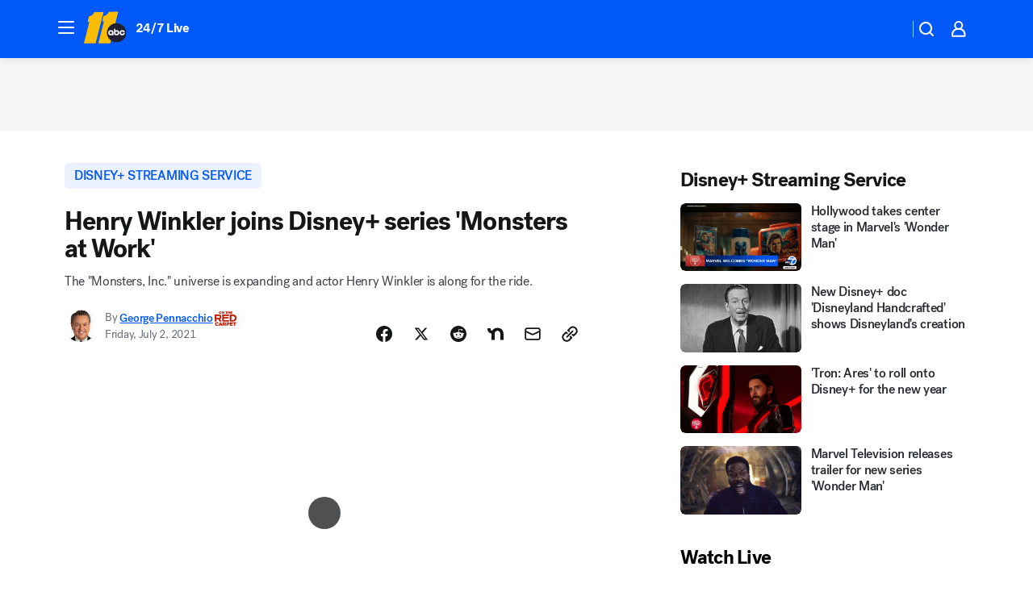

--- FILE ---
content_type: text/html; charset=utf-8
request_url: https://abc11.com/post/henry-winkler-monsters-at-work-disney-plus-inc/10851133/?userab=abcn_du_cat_topic_feature_holdout-474*variant_b_redesign-1939%2Cabcn_popular_reads_exp-497*variant_a_control-2076%2Cabcn_ad_cadence-481*control-a-1962%2Cabcn_news_for_you_exp-496*variant_a_control-2074%2Cotv_web_content_rec-445*variant_a_control-1849
body_size: 66907
content:

        <!DOCTYPE html>
        <html lang="en" lang="en">
            <head>
                <!-- ABCOTV | b393b126d606 | 6461 | 672c08e1e439ffd1505b2db4bea08b9a6439c85c | abc11.com | Tue, 27 Jan 2026 08:16:40 GMT -->
                <meta charSet="utf-8" />
                <meta name="viewport" content="initial-scale=1.0, maximum-scale=3.0, user-scalable=yes" />
                <meta http-equiv="x-ua-compatible" content="IE=edge,chrome=1" />
                <meta property="og:locale" content="en_US" />
                <link href="https://cdn.abcotvs.net/abcotv" rel="preconnect" crossorigin />
                
                <link data-react-helmet="true" rel="alternate" hreflang="en" href="https://abc11.com/post/henry-winkler-monsters-at-work-disney-plus-inc/10851133/"/><link data-react-helmet="true" rel="shortcut icon" href="https://cdn.abcotvs.net/abcotv/assets/news/wtvd/images/logos/favicon.ico"/><link data-react-helmet="true" rel="manifest" href="/manifest.json"/><link data-react-helmet="true" rel="alternate" href="//abc11.com/feed/" title="ABC11 Raleigh-Durham RSS" type="application/rss+xml"/><link data-react-helmet="true" rel="alternate" href="android-app://com.abclocal.wtvd.news/http/abc11.com/story/10851133"/><link data-react-helmet="true" rel="canonical" href="https://abc11.com/post/henry-winkler-monsters-at-work-disney-plus-inc/10851133/"/><link data-react-helmet="true" rel="amphtml" href="https://abc11.com/amp/post/henry-winkler-monsters-at-work-disney-plus-inc/10851133/"/><link data-react-helmet="true" href="//assets-cdn.abcotvs.net/abcotv/672c08e1e439-release-01-21-2026.8/client/abcotv/css/fusion-ff03edb4.css" rel="stylesheet"/><link data-react-helmet="true" href="//assets-cdn.abcotvs.net/abcotv/672c08e1e439-release-01-21-2026.8/client/abcotv/css/7987-3f6c1b98.css" rel="stylesheet"/><link data-react-helmet="true" href="//assets-cdn.abcotvs.net/abcotv/672c08e1e439-release-01-21-2026.8/client/abcotv/css/abcotv-fecb128a.css" rel="stylesheet"/><link data-react-helmet="true" href="//assets-cdn.abcotvs.net/abcotv/672c08e1e439-release-01-21-2026.8/client/abcotv/css/4037-607b0835.css" rel="stylesheet"/><link data-react-helmet="true" href="//assets-cdn.abcotvs.net/abcotv/672c08e1e439-release-01-21-2026.8/client/abcotv/css/1058-c22ddca8.css" rel="stylesheet"/><link data-react-helmet="true" href="//assets-cdn.abcotvs.net/abcotv/672c08e1e439-release-01-21-2026.8/client/abcotv/css/prism-story-104d8b6f.css" rel="stylesheet"/>
                <script>
                    window.__dataLayer = {"helpersEnabled":true,"page":{},"pzn":{},"site":{"device":"desktop","portal":"news"},"visitor":{}},
                        consentToken = window.localStorage.getItem('consentToken');

                    if (consentToken) {
                        console.log('consentToken', JSON.parse(consentToken))
                        window.__dataLayer.visitor = { consent : JSON.parse(consentToken) }; 
                    }
                </script>
                <script src="https://dcf.espn.com/TWDC-DTCI/prod/Bootstrap.js"></script>
                <link rel="preload" as="font" href="https://s.abcnews.com/assets/dtci/fonts/post-grotesk/PostGrotesk-Book.woff2" crossorigin>
<link rel="preload" as="font" href="https://s.abcnews.com/assets/dtci/fonts/post-grotesk/PostGrotesk-Bold.woff2" crossorigin>
<link rel="preload" as="font" href="https://s.abcnews.com/assets/dtci/fonts/post-grotesk/PostGrotesk-Medium.woff2" crossorigin>
<link rel="preload" as="font" href="https://s.abcnews.com/assets/dtci/fonts/klim/tiempos/TiemposText-Regular.woff2" crossorigin>
                <script src="//assets-cdn.abcotvs.net/abcotv/672c08e1e439-release-01-21-2026.8/client/abcotv/runtime-3c56a18c.js" defer></script><script src="//assets-cdn.abcotvs.net/abcotv/672c08e1e439-release-01-21-2026.8/client/abcotv/7987-0da20d09.js" defer></script><script src="//assets-cdn.abcotvs.net/abcotv/672c08e1e439-release-01-21-2026.8/client/abcotv/507-c7ed365d.js" defer></script><script src="//assets-cdn.abcotvs.net/abcotv/672c08e1e439-release-01-21-2026.8/client/abcotv/502-c12b28bb.js" defer></script><script src="//assets-cdn.abcotvs.net/abcotv/672c08e1e439-release-01-21-2026.8/client/abcotv/2561-2bebf93f.js" defer></script><script src="//assets-cdn.abcotvs.net/abcotv/672c08e1e439-release-01-21-2026.8/client/abcotv/8494-c13544f0.js" defer></script><script src="//assets-cdn.abcotvs.net/abcotv/672c08e1e439-release-01-21-2026.8/client/abcotv/4037-0a28bbfa.js" defer></script><script src="//assets-cdn.abcotvs.net/abcotv/672c08e1e439-release-01-21-2026.8/client/abcotv/8317-87b2f9ed.js" defer></script><script src="//assets-cdn.abcotvs.net/abcotv/672c08e1e439-release-01-21-2026.8/client/abcotv/1361-6dff86b9.js" defer></script><script src="//assets-cdn.abcotvs.net/abcotv/672c08e1e439-release-01-21-2026.8/client/abcotv/8115-0ce0b856.js" defer></script><script src="//assets-cdn.abcotvs.net/abcotv/672c08e1e439-release-01-21-2026.8/client/abcotv/9156-a35e6727.js" defer></script><script src="//assets-cdn.abcotvs.net/abcotv/672c08e1e439-release-01-21-2026.8/client/abcotv/1837-08f5fc38.js" defer></script><script src="//assets-cdn.abcotvs.net/abcotv/672c08e1e439-release-01-21-2026.8/client/abcotv/3167-3be5aec3.js" defer></script><script src="//assets-cdn.abcotvs.net/abcotv/672c08e1e439-release-01-21-2026.8/client/abcotv/8561-ef2ea49e.js" defer></script><script src="//assets-cdn.abcotvs.net/abcotv/672c08e1e439-release-01-21-2026.8/client/abcotv/1058-42fc71e2.js" defer></script>
                <link rel="prefetch" href="//assets-cdn.abcotvs.net/abcotv/672c08e1e439-release-01-21-2026.8/client/abcotv/_manifest.js" as="script" /><link rel="prefetch" href="//assets-cdn.abcotvs.net/abcotv/672c08e1e439-release-01-21-2026.8/client/abcotv/abcotv-ce2739af.js" as="script" />
<link rel="prefetch" href="//assets-cdn.abcotvs.net/abcotv/672c08e1e439-release-01-21-2026.8/client/abcotv/prism-story-1615e687.js" as="script" />
                <title data-react-helmet="true">Henry Winkler joins Disney+ series &#x27;Monsters at Work&#x27; - ABC11 Raleigh-Durham</title>
                <meta data-react-helmet="true" name="description" content="The &quot;Monsters, Inc.&quot; universe is expanding and actor Henry Winkler is along for the ride."/><meta data-react-helmet="true" name="keywords" content="Henry Winkler, monsters at work, disney plus, disney monsters at work, monsters inc, monsters inc at work, monsters at work release date, henry winkler monsters at work, 10851133"/><meta data-react-helmet="true" name="tags" content="disney+-streaming-service,On-The-Red-Carpet,television,celebrity,actor,synergy,pixar"/><meta data-react-helmet="true" name="apple-itunes-app" content="app-id=408441304, affiliate-data=ct=wtvd-smart-banner&amp;pt=302756, app-argument=https://abc11.com/story/10851133"/><meta data-react-helmet="true" property="fb:app_id" content="476025212522972"/><meta data-react-helmet="true" property="fb:pages" content="57780972549"/><meta data-react-helmet="true" property="og:site_name" content="ABC11 Raleigh-Durham"/><meta data-react-helmet="true" property="og:url" content="https://abc11.com/post/henry-winkler-monsters-at-work-disney-plus-inc/10851133/"/><meta data-react-helmet="true" property="og:title" content="Henry Winkler joins Disney+ series &#x27;Monsters at Work&#x27;"/><meta data-react-helmet="true" property="og:description" content="The &quot;Monsters, Inc.&quot; universe is expanding and actor Henry Winkler is along for the ride."/><meta data-react-helmet="true" property="og:image" content="https://cdn.abcotvs.com/dip/images/10853715_070221-cc-otrc-henry-winkler-img.jpg?w=1600"/><meta data-react-helmet="true" property="og:type" content="article"/><meta data-react-helmet="true" name="twitter:site" content="@ABC11_WTVD"/><meta data-react-helmet="true" name="twitter:creator" content="@ABC11_WTVD"/><meta data-react-helmet="true" name="twitter:url" content="https://abc11.com/post/henry-winkler-monsters-at-work-disney-plus-inc/10851133/"/><meta data-react-helmet="true" name="twitter:title" content="Henry Winkler joins Disney+ series &#x27;Monsters at Work&#x27;"/><meta data-react-helmet="true" name="twitter:description" content="The &quot;Monsters, Inc.&quot; universe is expanding and actor Henry Winkler is along for the ride."/><meta data-react-helmet="true" name="twitter:card" content="summary_large_image"/><meta data-react-helmet="true" name="twitter:image" content="https://cdn.abcotvs.com/dip/images/10853715_070221-cc-otrc-henry-winkler-img.jpg?w=1600"/><meta data-react-helmet="true" name="twitter:app:name:iphone" content="wtvd"/><meta data-react-helmet="true" name="twitter:app:id:iphone" content="408441304"/><meta data-react-helmet="true" name="twitter:app:name:googleplay" content="wtvd"/><meta data-react-helmet="true" name="twitter:app:id:googleplay" content="com.abclocal.wtvd.news"/><meta data-react-helmet="true" property="article:published_time" content="2021-07-02T16:56:00Z"/><meta data-react-helmet="true" property="article:modified_time" content="2021-07-02T20:01:11Z"/><meta data-react-helmet="true" property="article:section" content="entertainment"/><meta data-react-helmet="true" name="title" content="Henry Winkler joins Disney+ series &#x27;Monsters at Work&#x27;"/><meta data-react-helmet="true" name="medium" content="website"/><meta data-react-helmet="true" name="robots" content="max-image-preview:large"/>
                <script data-react-helmet="true" src="https://scripts.webcontentassessor.com/scripts/82404427eb711662dd8607c1aa2b5f1fd0d1971a6da7614e73ff0c29bec50fa2"></script><script data-react-helmet="true" type="application/ld+json">{"@context":"http://schema.org/","@type":"NewsArticle","mainEntityOfPage":{"@id":"https://abc11.com/post/henry-winkler-monsters-at-work-disney-plus-inc/10851133/","@type":"WebPage"},"about":[{"name":" disney+ streaming service","@type":"Thing"}],"author":[{"name":"George Pennacchio","url":"https://abc7.com/about/newsteam/george-pennacchio","@type":"Person"}],"dateline":"","dateModified":"2021-07-02T20:01:11.000Z","datePublished":"2021-07-02T20:01:15.000Z","description":"The \"Monsters, Inc.\" universe is expanding and actor Henry Winkler is along for the ride.","headline":"Henry Winkler joins Disney+ series 'Monsters at Work'","mentions":[{"name":" ARTS & ENTERTAINMENT","@type":"Thing"},{"name":" DISNEY+ STREAMING SERVICE","@type":"Thing"},{"name":" ON THE RED CARPET","@type":"Thing"},{"name":" TELEVISION","@type":"Thing"},{"name":" CELEBRITY","@type":"Thing"},{"name":" ACTOR","@type":"Thing"},{"name":" PIXAR","@type":"Thing"}],"publisher":{"name":"","logo":{"url":"","width":0,"height":0,"@type":"ImageObject"},"@type":"Organization"}}</script>
                
                <script data-rum-type="legacy" data-rum-pct="100">(() => {function gc(n){n=document.cookie.match("(^|;) ?"+n+"=([^;]*)(;|$)");return n?n[2]:null}function sc(n){document.cookie=n}function smpl(n){n/=100;return!!n&&Math.random()<=n}var _nr=!1,_nrCookie=gc("_nr");null!==_nrCookie?"1"===_nrCookie&&(_nr=!0):smpl(100)?(_nr=!0,sc("_nr=1; path=/")):(_nr=!1,sc("_nr=0; path=/"));_nr && (() => {;window.NREUM||(NREUM={});NREUM.init={distributed_tracing:{enabled:true},privacy:{cookies_enabled:true},ajax:{deny_list:["bam.nr-data.net"]}};;NREUM.info = {"beacon":"bam.nr-data.net","errorBeacon":"bam.nr-data.net","sa":1,"licenseKey":"5985ced6ff","applicationID":"367459870"};__nr_require=function(t,e,n){function r(n){if(!e[n]){var o=e[n]={exports:{}};t[n][0].call(o.exports,function(e){var o=t[n][1][e];return r(o||e)},o,o.exports)}return e[n].exports}if("function"==typeof __nr_require)return __nr_require;for(var o=0;o<n.length;o++)r(n[o]);return r}({1:[function(t,e,n){function r(t){try{s.console&&console.log(t)}catch(e){}}var o,i=t("ee"),a=t(31),s={};try{o=localStorage.getItem("__nr_flags").split(","),console&&"function"==typeof console.log&&(s.console=!0,o.indexOf("dev")!==-1&&(s.dev=!0),o.indexOf("nr_dev")!==-1&&(s.nrDev=!0))}catch(c){}s.nrDev&&i.on("internal-error",function(t){r(t.stack)}),s.dev&&i.on("fn-err",function(t,e,n){r(n.stack)}),s.dev&&(r("NR AGENT IN DEVELOPMENT MODE"),r("flags: "+a(s,function(t,e){return t}).join(", ")))},{}],2:[function(t,e,n){function r(t,e,n,r,s){try{l?l-=1:o(s||new UncaughtException(t,e,n),!0)}catch(f){try{i("ierr",[f,c.now(),!0])}catch(d){}}return"function"==typeof u&&u.apply(this,a(arguments))}function UncaughtException(t,e,n){this.message=t||"Uncaught error with no additional information",this.sourceURL=e,this.line=n}function o(t,e){var n=e?null:c.now();i("err",[t,n])}var i=t("handle"),a=t(32),s=t("ee"),c=t("loader"),f=t("gos"),u=window.onerror,d=!1,p="nr@seenError";if(!c.disabled){var l=0;c.features.err=!0,t(1),window.onerror=r;try{throw new Error}catch(h){"stack"in h&&(t(14),t(13),"addEventListener"in window&&t(7),c.xhrWrappable&&t(15),d=!0)}s.on("fn-start",function(t,e,n){d&&(l+=1)}),s.on("fn-err",function(t,e,n){d&&!n[p]&&(f(n,p,function(){return!0}),this.thrown=!0,o(n))}),s.on("fn-end",function(){d&&!this.thrown&&l>0&&(l-=1)}),s.on("internal-error",function(t){i("ierr",[t,c.now(),!0])})}},{}],3:[function(t,e,n){var r=t("loader");r.disabled||(r.features.ins=!0)},{}],4:[function(t,e,n){function r(){U++,L=g.hash,this[u]=y.now()}function o(){U--,g.hash!==L&&i(0,!0);var t=y.now();this[h]=~~this[h]+t-this[u],this[d]=t}function i(t,e){E.emit("newURL",[""+g,e])}function a(t,e){t.on(e,function(){this[e]=y.now()})}var s="-start",c="-end",f="-body",u="fn"+s,d="fn"+c,p="cb"+s,l="cb"+c,h="jsTime",m="fetch",v="addEventListener",w=window,g=w.location,y=t("loader");if(w[v]&&y.xhrWrappable&&!y.disabled){var x=t(11),b=t(12),E=t(9),R=t(7),O=t(14),T=t(8),S=t(15),P=t(10),M=t("ee"),C=M.get("tracer"),N=t(23);t(17),y.features.spa=!0;var L,U=0;M.on(u,r),b.on(p,r),P.on(p,r),M.on(d,o),b.on(l,o),P.on(l,o),M.buffer([u,d,"xhr-resolved"]),R.buffer([u]),O.buffer(["setTimeout"+c,"clearTimeout"+s,u]),S.buffer([u,"new-xhr","send-xhr"+s]),T.buffer([m+s,m+"-done",m+f+s,m+f+c]),E.buffer(["newURL"]),x.buffer([u]),b.buffer(["propagate",p,l,"executor-err","resolve"+s]),C.buffer([u,"no-"+u]),P.buffer(["new-jsonp","cb-start","jsonp-error","jsonp-end"]),a(T,m+s),a(T,m+"-done"),a(P,"new-jsonp"),a(P,"jsonp-end"),a(P,"cb-start"),E.on("pushState-end",i),E.on("replaceState-end",i),w[v]("hashchange",i,N(!0)),w[v]("load",i,N(!0)),w[v]("popstate",function(){i(0,U>1)},N(!0))}},{}],5:[function(t,e,n){function r(){var t=new PerformanceObserver(function(t,e){var n=t.getEntries();s(v,[n])});try{t.observe({entryTypes:["resource"]})}catch(e){}}function o(t){if(s(v,[window.performance.getEntriesByType(w)]),window.performance["c"+p])try{window.performance[h](m,o,!1)}catch(t){}else try{window.performance[h]("webkit"+m,o,!1)}catch(t){}}function i(t){}if(window.performance&&window.performance.timing&&window.performance.getEntriesByType){var a=t("ee"),s=t("handle"),c=t(14),f=t(13),u=t(6),d=t(23),p="learResourceTimings",l="addEventListener",h="removeEventListener",m="resourcetimingbufferfull",v="bstResource",w="resource",g="-start",y="-end",x="fn"+g,b="fn"+y,E="bstTimer",R="pushState",O=t("loader");if(!O.disabled){O.features.stn=!0,t(9),"addEventListener"in window&&t(7);var T=NREUM.o.EV;a.on(x,function(t,e){var n=t[0];n instanceof T&&(this.bstStart=O.now())}),a.on(b,function(t,e){var n=t[0];n instanceof T&&s("bst",[n,e,this.bstStart,O.now()])}),c.on(x,function(t,e,n){this.bstStart=O.now(),this.bstType=n}),c.on(b,function(t,e){s(E,[e,this.bstStart,O.now(),this.bstType])}),f.on(x,function(){this.bstStart=O.now()}),f.on(b,function(t,e){s(E,[e,this.bstStart,O.now(),"requestAnimationFrame"])}),a.on(R+g,function(t){this.time=O.now(),this.startPath=location.pathname+location.hash}),a.on(R+y,function(t){s("bstHist",[location.pathname+location.hash,this.startPath,this.time])}),u()?(s(v,[window.performance.getEntriesByType("resource")]),r()):l in window.performance&&(window.performance["c"+p]?window.performance[l](m,o,d(!1)):window.performance[l]("webkit"+m,o,d(!1))),document[l]("scroll",i,d(!1)),document[l]("keypress",i,d(!1)),document[l]("click",i,d(!1))}}},{}],6:[function(t,e,n){e.exports=function(){return"PerformanceObserver"in window&&"function"==typeof window.PerformanceObserver}},{}],7:[function(t,e,n){function r(t){for(var e=t;e&&!e.hasOwnProperty(u);)e=Object.getPrototypeOf(e);e&&o(e)}function o(t){s.inPlace(t,[u,d],"-",i)}function i(t,e){return t[1]}var a=t("ee").get("events"),s=t("wrap-function")(a,!0),c=t("gos"),f=XMLHttpRequest,u="addEventListener",d="removeEventListener";e.exports=a,"getPrototypeOf"in Object?(r(document),r(window),r(f.prototype)):f.prototype.hasOwnProperty(u)&&(o(window),o(f.prototype)),a.on(u+"-start",function(t,e){var n=t[1];if(null!==n&&("function"==typeof n||"object"==typeof n)){var r=c(n,"nr@wrapped",function(){function t(){if("function"==typeof n.handleEvent)return n.handleEvent.apply(n,arguments)}var e={object:t,"function":n}[typeof n];return e?s(e,"fn-",null,e.name||"anonymous"):n});this.wrapped=t[1]=r}}),a.on(d+"-start",function(t){t[1]=this.wrapped||t[1]})},{}],8:[function(t,e,n){function r(t,e,n){var r=t[e];"function"==typeof r&&(t[e]=function(){var t=i(arguments),e={};o.emit(n+"before-start",[t],e);var a;e[m]&&e[m].dt&&(a=e[m].dt);var s=r.apply(this,t);return o.emit(n+"start",[t,a],s),s.then(function(t){return o.emit(n+"end",[null,t],s),t},function(t){throw o.emit(n+"end",[t],s),t})})}var o=t("ee").get("fetch"),i=t(32),a=t(31);e.exports=o;var s=window,c="fetch-",f=c+"body-",u=["arrayBuffer","blob","json","text","formData"],d=s.Request,p=s.Response,l=s.fetch,h="prototype",m="nr@context";d&&p&&l&&(a(u,function(t,e){r(d[h],e,f),r(p[h],e,f)}),r(s,"fetch",c),o.on(c+"end",function(t,e){var n=this;if(e){var r=e.headers.get("content-length");null!==r&&(n.rxSize=r),o.emit(c+"done",[null,e],n)}else o.emit(c+"done",[t],n)}))},{}],9:[function(t,e,n){var r=t("ee").get("history"),o=t("wrap-function")(r);e.exports=r;var i=window.history&&window.history.constructor&&window.history.constructor.prototype,a=window.history;i&&i.pushState&&i.replaceState&&(a=i),o.inPlace(a,["pushState","replaceState"],"-")},{}],10:[function(t,e,n){function r(t){function e(){f.emit("jsonp-end",[],l),t.removeEventListener("load",e,c(!1)),t.removeEventListener("error",n,c(!1))}function n(){f.emit("jsonp-error",[],l),f.emit("jsonp-end",[],l),t.removeEventListener("load",e,c(!1)),t.removeEventListener("error",n,c(!1))}var r=t&&"string"==typeof t.nodeName&&"script"===t.nodeName.toLowerCase();if(r){var o="function"==typeof t.addEventListener;if(o){var a=i(t.src);if(a){var d=s(a),p="function"==typeof d.parent[d.key];if(p){var l={};u.inPlace(d.parent,[d.key],"cb-",l),t.addEventListener("load",e,c(!1)),t.addEventListener("error",n,c(!1)),f.emit("new-jsonp",[t.src],l)}}}}}function o(){return"addEventListener"in window}function i(t){var e=t.match(d);return e?e[1]:null}function a(t,e){var n=t.match(l),r=n[1],o=n[3];return o?a(o,e[r]):e[r]}function s(t){var e=t.match(p);return e&&e.length>=3?{key:e[2],parent:a(e[1],window)}:{key:t,parent:window}}var c=t(23),f=t("ee").get("jsonp"),u=t("wrap-function")(f);if(e.exports=f,o()){var d=/[?&](?:callback|cb)=([^&#]+)/,p=/(.*).([^.]+)/,l=/^(w+)(.|$)(.*)$/,h=["appendChild","insertBefore","replaceChild"];Node&&Node.prototype&&Node.prototype.appendChild?u.inPlace(Node.prototype,h,"dom-"):(u.inPlace(HTMLElement.prototype,h,"dom-"),u.inPlace(HTMLHeadElement.prototype,h,"dom-"),u.inPlace(HTMLBodyElement.prototype,h,"dom-")),f.on("dom-start",function(t){r(t[0])})}},{}],11:[function(t,e,n){var r=t("ee").get("mutation"),o=t("wrap-function")(r),i=NREUM.o.MO;e.exports=r,i&&(window.MutationObserver=function(t){return this instanceof i?new i(o(t,"fn-")):i.apply(this,arguments)},MutationObserver.prototype=i.prototype)},{}],12:[function(t,e,n){function r(t){var e=i.context(),n=s(t,"executor-",e,null,!1),r=new f(n);return i.context(r).getCtx=function(){return e},r}var o=t("wrap-function"),i=t("ee").get("promise"),a=t("ee").getOrSetContext,s=o(i),c=t(31),f=NREUM.o.PR;e.exports=i,f&&(window.Promise=r,["all","race"].forEach(function(t){var e=f[t];f[t]=function(n){function r(t){return function(){i.emit("propagate",[null,!o],a,!1,!1),o=o||!t}}var o=!1;c(n,function(e,n){Promise.resolve(n).then(r("all"===t),r(!1))});var a=e.apply(f,arguments),s=f.resolve(a);return s}}),["resolve","reject"].forEach(function(t){var e=f[t];f[t]=function(t){var n=e.apply(f,arguments);return t!==n&&i.emit("propagate",[t,!0],n,!1,!1),n}}),f.prototype["catch"]=function(t){return this.then(null,t)},f.prototype=Object.create(f.prototype,{constructor:{value:r}}),c(Object.getOwnPropertyNames(f),function(t,e){try{r[e]=f[e]}catch(n){}}),o.wrapInPlace(f.prototype,"then",function(t){return function(){var e=this,n=o.argsToArray.apply(this,arguments),r=a(e);r.promise=e,n[0]=s(n[0],"cb-",r,null,!1),n[1]=s(n[1],"cb-",r,null,!1);var c=t.apply(this,n);return r.nextPromise=c,i.emit("propagate",[e,!0],c,!1,!1),c}}),i.on("executor-start",function(t){t[0]=s(t[0],"resolve-",this,null,!1),t[1]=s(t[1],"resolve-",this,null,!1)}),i.on("executor-err",function(t,e,n){t[1](n)}),i.on("cb-end",function(t,e,n){i.emit("propagate",[n,!0],this.nextPromise,!1,!1)}),i.on("propagate",function(t,e,n){this.getCtx&&!e||(this.getCtx=function(){if(t instanceof Promise)var e=i.context(t);return e&&e.getCtx?e.getCtx():this})}),r.toString=function(){return""+f})},{}],13:[function(t,e,n){var r=t("ee").get("raf"),o=t("wrap-function")(r),i="equestAnimationFrame";e.exports=r,o.inPlace(window,["r"+i,"mozR"+i,"webkitR"+i,"msR"+i],"raf-"),r.on("raf-start",function(t){t[0]=o(t[0],"fn-")})},{}],14:[function(t,e,n){function r(t,e,n){t[0]=a(t[0],"fn-",null,n)}function o(t,e,n){this.method=n,this.timerDuration=isNaN(t[1])?0:+t[1],t[0]=a(t[0],"fn-",this,n)}var i=t("ee").get("timer"),a=t("wrap-function")(i),s="setTimeout",c="setInterval",f="clearTimeout",u="-start",d="-";e.exports=i,a.inPlace(window,[s,"setImmediate"],s+d),a.inPlace(window,[c],c+d),a.inPlace(window,[f,"clearImmediate"],f+d),i.on(c+u,r),i.on(s+u,o)},{}],15:[function(t,e,n){function r(t,e){d.inPlace(e,["onreadystatechange"],"fn-",s)}function o(){var t=this,e=u.context(t);t.readyState>3&&!e.resolved&&(e.resolved=!0,u.emit("xhr-resolved",[],t)),d.inPlace(t,y,"fn-",s)}function i(t){x.push(t),m&&(E?E.then(a):w?w(a):(R=-R,O.data=R))}function a(){for(var t=0;t<x.length;t++)r([],x[t]);x.length&&(x=[])}function s(t,e){return e}function c(t,e){for(var n in t)e[n]=t[n];return e}t(7);var f=t("ee"),u=f.get("xhr"),d=t("wrap-function")(u),p=t(23),l=NREUM.o,h=l.XHR,m=l.MO,v=l.PR,w=l.SI,g="readystatechange",y=["onload","onerror","onabort","onloadstart","onloadend","onprogress","ontimeout"],x=[];e.exports=u;var b=window.XMLHttpRequest=function(t){var e=new h(t);try{u.emit("new-xhr",[e],e),e.addEventListener(g,o,p(!1))}catch(n){try{u.emit("internal-error",[n])}catch(r){}}return e};if(c(h,b),b.prototype=h.prototype,d.inPlace(b.prototype,["open","send"],"-xhr-",s),u.on("send-xhr-start",function(t,e){r(t,e),i(e)}),u.on("open-xhr-start",r),m){var E=v&&v.resolve();if(!w&&!v){var R=1,O=document.createTextNode(R);new m(a).observe(O,{characterData:!0})}}else f.on("fn-end",function(t){t[0]&&t[0].type===g||a()})},{}],16:[function(t,e,n){function r(t){if(!s(t))return null;var e=window.NREUM;if(!e.loader_config)return null;var n=(e.loader_config.accountID||"").toString()||null,r=(e.loader_config.agentID||"").toString()||null,f=(e.loader_config.trustKey||"").toString()||null;if(!n||!r)return null;var h=l.generateSpanId(),m=l.generateTraceId(),v=Date.now(),w={spanId:h,traceId:m,timestamp:v};return(t.sameOrigin||c(t)&&p())&&(w.traceContextParentHeader=o(h,m),w.traceContextStateHeader=i(h,v,n,r,f)),(t.sameOrigin&&!u()||!t.sameOrigin&&c(t)&&d())&&(w.newrelicHeader=a(h,m,v,n,r,f)),w}function o(t,e){return"00-"+e+"-"+t+"-01"}function i(t,e,n,r,o){var i=0,a="",s=1,c="",f="";return o+"@nr="+i+"-"+s+"-"+n+"-"+r+"-"+t+"-"+a+"-"+c+"-"+f+"-"+e}function a(t,e,n,r,o,i){var a="btoa"in window&&"function"==typeof window.btoa;if(!a)return null;var s={v:[0,1],d:{ty:"Browser",ac:r,ap:o,id:t,tr:e,ti:n}};return i&&r!==i&&(s.d.tk=i),btoa(JSON.stringify(s))}function s(t){return f()&&c(t)}function c(t){var e=!1,n={};if("init"in NREUM&&"distributed_tracing"in NREUM.init&&(n=NREUM.init.distributed_tracing),t.sameOrigin)e=!0;else if(n.allowed_origins instanceof Array)for(var r=0;r<n.allowed_origins.length;r++){var o=h(n.allowed_origins[r]);if(t.hostname===o.hostname&&t.protocol===o.protocol&&t.port===o.port){e=!0;break}}return e}function f(){return"init"in NREUM&&"distributed_tracing"in NREUM.init&&!!NREUM.init.distributed_tracing.enabled}function u(){return"init"in NREUM&&"distributed_tracing"in NREUM.init&&!!NREUM.init.distributed_tracing.exclude_newrelic_header}function d(){return"init"in NREUM&&"distributed_tracing"in NREUM.init&&NREUM.init.distributed_tracing.cors_use_newrelic_header!==!1}function p(){return"init"in NREUM&&"distributed_tracing"in NREUM.init&&!!NREUM.init.distributed_tracing.cors_use_tracecontext_headers}var l=t(28),h=t(18);e.exports={generateTracePayload:r,shouldGenerateTrace:s}},{}],17:[function(t,e,n){function r(t){var e=this.params,n=this.metrics;if(!this.ended){this.ended=!0;for(var r=0;r<p;r++)t.removeEventListener(d[r],this.listener,!1);return e.protocol&&"data"===e.protocol?void g("Ajax/DataUrl/Excluded"):void(e.aborted||(n.duration=a.now()-this.startTime,this.loadCaptureCalled||4!==t.readyState?null==e.status&&(e.status=0):i(this,t),n.cbTime=this.cbTime,s("xhr",[e,n,this.startTime,this.endTime,"xhr"],this)))}}function o(t,e){var n=c(e),r=t.params;r.hostname=n.hostname,r.port=n.port,r.protocol=n.protocol,r.host=n.hostname+":"+n.port,r.pathname=n.pathname,t.parsedOrigin=n,t.sameOrigin=n.sameOrigin}function i(t,e){t.params.status=e.status;var n=v(e,t.lastSize);if(n&&(t.metrics.rxSize=n),t.sameOrigin){var r=e.getResponseHeader("X-NewRelic-App-Data");r&&(t.params.cat=r.split(", ").pop())}t.loadCaptureCalled=!0}var a=t("loader");if(a.xhrWrappable&&!a.disabled){var s=t("handle"),c=t(18),f=t(16).generateTracePayload,u=t("ee"),d=["load","error","abort","timeout"],p=d.length,l=t("id"),h=t(24),m=t(22),v=t(19),w=t(23),g=t(25).recordSupportability,y=NREUM.o.REQ,x=window.XMLHttpRequest;a.features.xhr=!0,t(15),t(8),u.on("new-xhr",function(t){var e=this;e.totalCbs=0,e.called=0,e.cbTime=0,e.end=r,e.ended=!1,e.xhrGuids={},e.lastSize=null,e.loadCaptureCalled=!1,e.params=this.params||{},e.metrics=this.metrics||{},t.addEventListener("load",function(n){i(e,t)},w(!1)),h&&(h>34||h<10)||t.addEventListener("progress",function(t){e.lastSize=t.loaded},w(!1))}),u.on("open-xhr-start",function(t){this.params={method:t[0]},o(this,t[1]),this.metrics={}}),u.on("open-xhr-end",function(t,e){"loader_config"in NREUM&&"xpid"in NREUM.loader_config&&this.sameOrigin&&e.setRequestHeader("X-NewRelic-ID",NREUM.loader_config.xpid);var n=f(this.parsedOrigin);if(n){var r=!1;n.newrelicHeader&&(e.setRequestHeader("newrelic",n.newrelicHeader),r=!0),n.traceContextParentHeader&&(e.setRequestHeader("traceparent",n.traceContextParentHeader),n.traceContextStateHeader&&e.setRequestHeader("tracestate",n.traceContextStateHeader),r=!0),r&&(this.dt=n)}}),u.on("send-xhr-start",function(t,e){var n=this.metrics,r=t[0],o=this;if(n&&r){var i=m(r);i&&(n.txSize=i)}this.startTime=a.now(),this.listener=function(t){try{"abort"!==t.type||o.loadCaptureCalled||(o.params.aborted=!0),("load"!==t.type||o.called===o.totalCbs&&(o.onloadCalled||"function"!=typeof e.onload))&&o.end(e)}catch(n){try{u.emit("internal-error",[n])}catch(r){}}};for(var s=0;s<p;s++)e.addEventListener(d[s],this.listener,w(!1))}),u.on("xhr-cb-time",function(t,e,n){this.cbTime+=t,e?this.onloadCalled=!0:this.called+=1,this.called!==this.totalCbs||!this.onloadCalled&&"function"==typeof n.onload||this.end(n)}),u.on("xhr-load-added",function(t,e){var n=""+l(t)+!!e;this.xhrGuids&&!this.xhrGuids[n]&&(this.xhrGuids[n]=!0,this.totalCbs+=1)}),u.on("xhr-load-removed",function(t,e){var n=""+l(t)+!!e;this.xhrGuids&&this.xhrGuids[n]&&(delete this.xhrGuids[n],this.totalCbs-=1)}),u.on("xhr-resolved",function(){this.endTime=a.now()}),u.on("addEventListener-end",function(t,e){e instanceof x&&"load"===t[0]&&u.emit("xhr-load-added",[t[1],t[2]],e)}),u.on("removeEventListener-end",function(t,e){e instanceof x&&"load"===t[0]&&u.emit("xhr-load-removed",[t[1],t[2]],e)}),u.on("fn-start",function(t,e,n){e instanceof x&&("onload"===n&&(this.onload=!0),("load"===(t[0]&&t[0].type)||this.onload)&&(this.xhrCbStart=a.now()))}),u.on("fn-end",function(t,e){this.xhrCbStart&&u.emit("xhr-cb-time",[a.now()-this.xhrCbStart,this.onload,e],e)}),u.on("fetch-before-start",function(t){function e(t,e){var n=!1;return e.newrelicHeader&&(t.set("newrelic",e.newrelicHeader),n=!0),e.traceContextParentHeader&&(t.set("traceparent",e.traceContextParentHeader),e.traceContextStateHeader&&t.set("tracestate",e.traceContextStateHeader),n=!0),n}var n,r=t[1]||{};"string"==typeof t[0]?n=t[0]:t[0]&&t[0].url?n=t[0].url:window.URL&&t[0]&&t[0]instanceof URL&&(n=t[0].href),n&&(this.parsedOrigin=c(n),this.sameOrigin=this.parsedOrigin.sameOrigin);var o=f(this.parsedOrigin);if(o&&(o.newrelicHeader||o.traceContextParentHeader))if("string"==typeof t[0]||window.URL&&t[0]&&t[0]instanceof URL){var i={};for(var a in r)i[a]=r[a];i.headers=new Headers(r.headers||{}),e(i.headers,o)&&(this.dt=o),t.length>1?t[1]=i:t.push(i)}else t[0]&&t[0].headers&&e(t[0].headers,o)&&(this.dt=o)}),u.on("fetch-start",function(t,e){this.params={},this.metrics={},this.startTime=a.now(),this.dt=e,t.length>=1&&(this.target=t[0]),t.length>=2&&(this.opts=t[1]);var n,r=this.opts||{},i=this.target;if("string"==typeof i?n=i:"object"==typeof i&&i instanceof y?n=i.url:window.URL&&"object"==typeof i&&i instanceof URL&&(n=i.href),o(this,n),"data"!==this.params.protocol){var s=(""+(i&&i instanceof y&&i.method||r.method||"GET")).toUpperCase();this.params.method=s,this.txSize=m(r.body)||0}}),u.on("fetch-done",function(t,e){if(this.endTime=a.now(),this.params||(this.params={}),"data"===this.params.protocol)return void g("Ajax/DataUrl/Excluded");this.params.status=e?e.status:0;var n;"string"==typeof this.rxSize&&this.rxSize.length>0&&(n=+this.rxSize);var r={txSize:this.txSize,rxSize:n,duration:a.now()-this.startTime};s("xhr",[this.params,r,this.startTime,this.endTime,"fetch"],this)})}},{}],18:[function(t,e,n){var r={};e.exports=function(t){if(t in r)return r[t];if(0===(t||"").indexOf("data:"))return{protocol:"data"};var e=document.createElement("a"),n=window.location,o={};e.href=t,o.port=e.port;var i=e.href.split("://");!o.port&&i[1]&&(o.port=i[1].split("/")[0].split("@").pop().split(":")[1]),o.port&&"0"!==o.port||(o.port="https"===i[0]?"443":"80"),o.hostname=e.hostname||n.hostname,o.pathname=e.pathname,o.protocol=i[0],"/"!==o.pathname.charAt(0)&&(o.pathname="/"+o.pathname);var a=!e.protocol||":"===e.protocol||e.protocol===n.protocol,s=e.hostname===document.domain&&e.port===n.port;return o.sameOrigin=a&&(!e.hostname||s),"/"===o.pathname&&(r[t]=o),o}},{}],19:[function(t,e,n){function r(t,e){var n=t.responseType;return"json"===n&&null!==e?e:"arraybuffer"===n||"blob"===n||"json"===n?o(t.response):"text"===n||""===n||void 0===n?o(t.responseText):void 0}var o=t(22);e.exports=r},{}],20:[function(t,e,n){function r(){}function o(t,e,n,r){return function(){return u.recordSupportability("API/"+e+"/called"),i(t+e,[f.now()].concat(s(arguments)),n?null:this,r),n?void 0:this}}var i=t("handle"),a=t(31),s=t(32),c=t("ee").get("tracer"),f=t("loader"),u=t(25),d=NREUM;"undefined"==typeof window.newrelic&&(newrelic=d);var p=["setPageViewName","setCustomAttribute","setErrorHandler","finished","addToTrace","inlineHit","addRelease"],l="api-",h=l+"ixn-";a(p,function(t,e){d[e]=o(l,e,!0,"api")}),d.addPageAction=o(l,"addPageAction",!0),d.setCurrentRouteName=o(l,"routeName",!0),e.exports=newrelic,d.interaction=function(){return(new r).get()};var m=r.prototype={createTracer:function(t,e){var n={},r=this,o="function"==typeof e;return i(h+"tracer",[f.now(),t,n],r),function(){if(c.emit((o?"":"no-")+"fn-start",[f.now(),r,o],n),o)try{return e.apply(this,arguments)}catch(t){throw c.emit("fn-err",[arguments,this,t],n),t}finally{c.emit("fn-end",[f.now()],n)}}}};a("actionText,setName,setAttribute,save,ignore,onEnd,getContext,end,get".split(","),function(t,e){m[e]=o(h,e)}),newrelic.noticeError=function(t,e){"string"==typeof t&&(t=new Error(t)),u.recordSupportability("API/noticeError/called"),i("err",[t,f.now(),!1,e])}},{}],21:[function(t,e,n){function r(t){if(NREUM.init){for(var e=NREUM.init,n=t.split("."),r=0;r<n.length-1;r++)if(e=e[n[r]],"object"!=typeof e)return;return e=e[n[n.length-1]]}}e.exports={getConfiguration:r}},{}],22:[function(t,e,n){e.exports=function(t){if("string"==typeof t&&t.length)return t.length;if("object"==typeof t){if("undefined"!=typeof ArrayBuffer&&t instanceof ArrayBuffer&&t.byteLength)return t.byteLength;if("undefined"!=typeof Blob&&t instanceof Blob&&t.size)return t.size;if(!("undefined"!=typeof FormData&&t instanceof FormData))try{return JSON.stringify(t).length}catch(e){return}}}},{}],23:[function(t,e,n){var r=!1;try{var o=Object.defineProperty({},"passive",{get:function(){r=!0}});window.addEventListener("testPassive",null,o),window.removeEventListener("testPassive",null,o)}catch(i){}e.exports=function(t){return r?{passive:!0,capture:!!t}:!!t}},{}],24:[function(t,e,n){var r=0,o=navigator.userAgent.match(/Firefox[/s](d+.d+)/);o&&(r=+o[1]),e.exports=r},{}],25:[function(t,e,n){function r(t,e){var n=[a,t,{name:t},e];return i("storeMetric",n,null,"api"),n}function o(t,e){var n=[s,t,{name:t},e];return i("storeEventMetrics",n,null,"api"),n}var i=t("handle"),a="sm",s="cm";e.exports={constants:{SUPPORTABILITY_METRIC:a,CUSTOM_METRIC:s},recordSupportability:r,recordCustom:o}},{}],26:[function(t,e,n){function r(){return s.exists&&performance.now?Math.round(performance.now()):(i=Math.max((new Date).getTime(),i))-a}function o(){return i}var i=(new Date).getTime(),a=i,s=t(33);e.exports=r,e.exports.offset=a,e.exports.getLastTimestamp=o},{}],27:[function(t,e,n){function r(t,e){var n=t.getEntries();n.forEach(function(t){"first-paint"===t.name?l("timing",["fp",Math.floor(t.startTime)]):"first-contentful-paint"===t.name&&l("timing",["fcp",Math.floor(t.startTime)])})}function o(t,e){var n=t.getEntries();if(n.length>0){var r=n[n.length-1];if(f&&f<r.startTime)return;var o=[r],i=a({});i&&o.push(i),l("lcp",o)}}function i(t){t.getEntries().forEach(function(t){t.hadRecentInput||l("cls",[t])})}function a(t){var e=navigator.connection||navigator.mozConnection||navigator.webkitConnection;if(e)return e.type&&(t["net-type"]=e.type),e.effectiveType&&(t["net-etype"]=e.effectiveType),e.rtt&&(t["net-rtt"]=e.rtt),e.downlink&&(t["net-dlink"]=e.downlink),t}function s(t){if(t instanceof w&&!y){var e=Math.round(t.timeStamp),n={type:t.type};a(n),e<=h.now()?n.fid=h.now()-e:e>h.offset&&e<=Date.now()?(e-=h.offset,n.fid=h.now()-e):e=h.now(),y=!0,l("timing",["fi",e,n])}}function c(t){"hidden"===t&&(f=h.now(),l("pageHide",[f]))}if(!("init"in NREUM&&"page_view_timing"in NREUM.init&&"enabled"in NREUM.init.page_view_timing&&NREUM.init.page_view_timing.enabled===!1)){var f,u,d,p,l=t("handle"),h=t("loader"),m=t(30),v=t(23),w=NREUM.o.EV;if("PerformanceObserver"in window&&"function"==typeof window.PerformanceObserver){u=new PerformanceObserver(r);try{u.observe({entryTypes:["paint"]})}catch(g){}d=new PerformanceObserver(o);try{d.observe({entryTypes:["largest-contentful-paint"]})}catch(g){}p=new PerformanceObserver(i);try{p.observe({type:"layout-shift",buffered:!0})}catch(g){}}if("addEventListener"in document){var y=!1,x=["click","keydown","mousedown","pointerdown","touchstart"];x.forEach(function(t){document.addEventListener(t,s,v(!1))})}m(c)}},{}],28:[function(t,e,n){function r(){function t(){return e?15&e[n++]:16*Math.random()|0}var e=null,n=0,r=window.crypto||window.msCrypto;r&&r.getRandomValues&&(e=r.getRandomValues(new Uint8Array(31)));for(var o,i="xxxxxxxx-xxxx-4xxx-yxxx-xxxxxxxxxxxx",a="",s=0;s<i.length;s++)o=i[s],"x"===o?a+=t().toString(16):"y"===o?(o=3&t()|8,a+=o.toString(16)):a+=o;return a}function o(){return a(16)}function i(){return a(32)}function a(t){function e(){return n?15&n[r++]:16*Math.random()|0}var n=null,r=0,o=window.crypto||window.msCrypto;o&&o.getRandomValues&&Uint8Array&&(n=o.getRandomValues(new Uint8Array(t)));for(var i=[],a=0;a<t;a++)i.push(e().toString(16));return i.join("")}e.exports={generateUuid:r,generateSpanId:o,generateTraceId:i}},{}],29:[function(t,e,n){function r(t,e){if(!o)return!1;if(t!==o)return!1;if(!e)return!0;if(!i)return!1;for(var n=i.split("."),r=e.split("."),a=0;a<r.length;a++)if(r[a]!==n[a])return!1;return!0}var o=null,i=null,a=/Version\/(\S+)\s+Safari/;if(navigator.userAgent){var s=navigator.userAgent,c=s.match(a);c&&s.indexOf("Chrome")===-1&&s.indexOf("Chromium")===-1&&(o="Safari",i=c[1])}e.exports={agent:o,version:i,match:r}},{}],30:[function(t,e,n){function r(t){function e(){t(s&&document[s]?document[s]:document[i]?"hidden":"visible")}"addEventListener"in document&&a&&document.addEventListener(a,e,o(!1))}var o=t(23);e.exports=r;var i,a,s;"undefined"!=typeof document.hidden?(i="hidden",a="visibilitychange",s="visibilityState"):"undefined"!=typeof document.msHidden?(i="msHidden",a="msvisibilitychange"):"undefined"!=typeof document.webkitHidden&&(i="webkitHidden",a="webkitvisibilitychange",s="webkitVisibilityState")},{}],31:[function(t,e,n){function r(t,e){var n=[],r="",i=0;for(r in t)o.call(t,r)&&(n[i]=e(r,t[r]),i+=1);return n}var o=Object.prototype.hasOwnProperty;e.exports=r},{}],32:[function(t,e,n){function r(t,e,n){e||(e=0),"undefined"==typeof n&&(n=t?t.length:0);for(var r=-1,o=n-e||0,i=Array(o<0?0:o);++r<o;)i[r]=t[e+r];return i}e.exports=r},{}],33:[function(t,e,n){e.exports={exists:"undefined"!=typeof window.performance&&window.performance.timing&&"undefined"!=typeof window.performance.timing.navigationStart}},{}],ee:[function(t,e,n){function r(){}function o(t){function e(t){return t&&t instanceof r?t:t?f(t,c,a):a()}function n(n,r,o,i,a){if(a!==!1&&(a=!0),!l.aborted||i){t&&a&&t(n,r,o);for(var s=e(o),c=m(n),f=c.length,u=0;u<f;u++)c[u].apply(s,r);var p=d[y[n]];return p&&p.push([x,n,r,s]),s}}function i(t,e){g[t]=m(t).concat(e)}function h(t,e){var n=g[t];if(n)for(var r=0;r<n.length;r++)n[r]===e&&n.splice(r,1)}function m(t){return g[t]||[]}function v(t){return p[t]=p[t]||o(n)}function w(t,e){l.aborted||u(t,function(t,n){e=e||"feature",y[n]=e,e in d||(d[e]=[])})}var g={},y={},x={on:i,addEventListener:i,removeEventListener:h,emit:n,get:v,listeners:m,context:e,buffer:w,abort:s,aborted:!1};return x}function i(t){return f(t,c,a)}function a(){return new r}function s(){(d.api||d.feature)&&(l.aborted=!0,d=l.backlog={})}var c="nr@context",f=t("gos"),u=t(31),d={},p={},l=e.exports=o();e.exports.getOrSetContext=i,l.backlog=d},{}],gos:[function(t,e,n){function r(t,e,n){if(o.call(t,e))return t[e];var r=n();if(Object.defineProperty&&Object.keys)try{return Object.defineProperty(t,e,{value:r,writable:!0,enumerable:!1}),r}catch(i){}return t[e]=r,r}var o=Object.prototype.hasOwnProperty;e.exports=r},{}],handle:[function(t,e,n){function r(t,e,n,r){o.buffer([t],r),o.emit(t,e,n)}var o=t("ee").get("handle");e.exports=r,r.ee=o},{}],id:[function(t,e,n){function r(t){var e=typeof t;return!t||"object"!==e&&"function"!==e?-1:t===window?0:a(t,i,function(){return o++})}var o=1,i="nr@id",a=t("gos");e.exports=r},{}],loader:[function(t,e,n){function r(){if(!T++){var t=O.info=NREUM.info,e=m.getElementsByTagName("script")[0];if(setTimeout(f.abort,3e4),!(t&&t.licenseKey&&t.applicationID&&e))return f.abort();c(E,function(e,n){t[e]||(t[e]=n)});var n=a();s("mark",["onload",n+O.offset],null,"api"),s("timing",["load",n]);var r=m.createElement("script");0===t.agent.indexOf("http://")||0===t.agent.indexOf("https://")?r.src=t.agent:r.src=l+"://"+t.agent,e.parentNode.insertBefore(r,e)}}function o(){"complete"===m.readyState&&i()}function i(){s("mark",["domContent",a()+O.offset],null,"api")}var a=t(26),s=t("handle"),c=t(31),f=t("ee"),u=t(29),d=t(21),p=t(23),l=d.getConfiguration("ssl")===!1?"http":"https",h=window,m=h.document,v="addEventListener",w="attachEvent",g=h.XMLHttpRequest,y=g&&g.prototype,x=!1;NREUM.o={ST:setTimeout,SI:h.setImmediate,CT:clearTimeout,XHR:g,REQ:h.Request,EV:h.Event,PR:h.Promise,MO:h.MutationObserver};var b=""+location,E={beacon:"bam.nr-data.net",errorBeacon:"bam.nr-data.net",agent:"js-agent.newrelic.com/nr-spa-1216.min.js"},R=g&&y&&y[v]&&!/CriOS/.test(navigator.userAgent),O=e.exports={offset:a.getLastTimestamp(),now:a,origin:b,features:{},xhrWrappable:R,userAgent:u,disabled:x};if(!x){t(20),t(27),m[v]?(m[v]("DOMContentLoaded",i,p(!1)),h[v]("load",r,p(!1))):(m[w]("onreadystatechange",o),h[w]("onload",r)),s("mark",["firstbyte",a.getLastTimestamp()],null,"api");var T=0}},{}],"wrap-function":[function(t,e,n){function r(t,e){function n(e,n,r,c,f){function nrWrapper(){var i,a,u,p;try{a=this,i=d(arguments),u="function"==typeof r?r(i,a):r||{}}catch(l){o([l,"",[i,a,c],u],t)}s(n+"start",[i,a,c],u,f);try{return p=e.apply(a,i)}catch(h){throw s(n+"err",[i,a,h],u,f),h}finally{s(n+"end",[i,a,p],u,f)}}return a(e)?e:(n||(n=""),nrWrapper[p]=e,i(e,nrWrapper,t),nrWrapper)}function r(t,e,r,o,i){r||(r="");var s,c,f,u="-"===r.charAt(0);for(f=0;f<e.length;f++)c=e[f],s=t[c],a(s)||(t[c]=n(s,u?c+r:r,o,c,i))}function s(n,r,i,a){if(!h||e){var s=h;h=!0;try{t.emit(n,r,i,e,a)}catch(c){o([c,n,r,i],t)}h=s}}return t||(t=u),n.inPlace=r,n.flag=p,n}function o(t,e){e||(e=u);try{e.emit("internal-error",t)}catch(n){}}function i(t,e,n){if(Object.defineProperty&&Object.keys)try{var r=Object.keys(t);return r.forEach(function(n){Object.defineProperty(e,n,{get:function(){return t[n]},set:function(e){return t[n]=e,e}})}),e}catch(i){o([i],n)}for(var a in t)l.call(t,a)&&(e[a]=t[a]);return e}function a(t){return!(t&&t instanceof Function&&t.apply&&!t[p])}function s(t,e){var n=e(t);return n[p]=t,i(t,n,u),n}function c(t,e,n){var r=t[e];t[e]=s(r,n)}function f(){for(var t=arguments.length,e=new Array(t),n=0;n<t;++n)e[n]=arguments[n];return e}var u=t("ee"),d=t(32),p="nr@original",l=Object.prototype.hasOwnProperty,h=!1;e.exports=r,e.exports.wrapFunction=s,e.exports.wrapInPlace=c,e.exports.argsToArray=f},{}]},{},["loader",2,17,5,3,4]);;NREUM.info={"beacon":"bam.nr-data.net","errorBeacon":"bam.nr-data.net","sa":1,"licenseKey":"8d01ff17d1","applicationID":"415461361"}})();})();</script>
                <link href="//assets-cdn.abcotvs.net" rel="preconnect" />
                <link href="https://cdn.abcotvs.net/abcotv" rel="preconnect" crossorigin />
                <script>(function(){function a(a){var b,c=g.floor(65535*g.random()).toString(16);for(b=4-c.length;0<b;b--)c="0"+c;return a=(String()+a).substring(0,4),!Number.isNaN(parseInt(a,16))&&a.length?a+c.substr(a.length):c}function b(){var a=c(window.location.hostname);return a?"."+a:".go.com"}function c(a=""){var b=a.match(/[^.]+(?:.com?(?:.[a-z]{2})?|(?:.[a-z]+))?$/i);if(b&&b.length)return b[0].replace(/:[0-9]+$/,"")}function d(a,b,c,d,g,h){var i,j=!1;if(f.test(c)&&(c=c.replace(f,""),j=!0),!a||/^(?:expires|max-age|path|domain|secure)$/i.test(a))return!1;if(i=a+"="+b,g&&g instanceof Date&&(i+="; expires="+g.toUTCString()),c&&(i+="; domain="+c),d&&(i+="; path="+d),h&&(i+="; secure"),document.cookie=i,j){var k="www"+(/^./.test(c)?"":".")+c;e(a,k,d||"")}return!0}function e(a,b,c){return document.cookie=encodeURIComponent(a)+"=; expires=Thu, 01 Jan 1970 00:00:00 GMT"+(b?"; domain="+b:"")+(c?"; path="+c:""),!0}var f=/^.?www/,g=Math;(function(a){for(var b,d=a+"=",e=document.cookie.split(";"),f=0;f<e.length;f++){for(b=e[f];" "===b.charAt(0);)b=b.substring(1,b.length);if(0===b.indexOf(d))return b.substring(d.length,b.length)}return null})("SWID")||function(a){if(a){var c=new Date(Date.now());c.setFullYear(c.getFullYear()+1),d("SWID",a,b(),"/",c)}}(function(){return String()+a()+a()+"-"+a()+"-"+a("4")+"-"+a((g.floor(10*g.random())%4+8).toString(16))+"-"+a()+a()+a()}())})();</script>
            </head>
            <body class="">
                
                <div id="abcotv"><div id="fitt-analytics"><div class="bp-mobileMDPlus bp-mobileLGPlus bp-tabletPlus bp-desktopPlus bp-desktopLGPlus"><div class="wrapper prism-story"><div id="themeProvider" class="theme-light "><section class="nav sticky topzero"><header class="VZTD lZur JhJDA tomuH qpSyx crEfr duUVQ "><div id="NavigationContainer" class="VZTD nkdHX mLASH OfbiZ gbxlc OAKIS OrkQb sHsPe lqtkC glxIO HfYhe vUYNV McMna WtEci pdYhu seFhp "><div class="VZTD ZaRVE URqSb "><div id="NavigationMenu" class="UbGlr awXxV lZur QNwmF SrhIT CSJky fKGaR MELDj bwJpP oFbxM sCAKu JmqhH LNPNz XedOc INRRi zyWBh HZYdm KUWLd ghwbF " aria-expanded="false" aria-label="Site Menu" role="button" tabindex="0"><div id="NavigationMenuIcon" class="xwYCG chWWz xItUF awXxV lZur dnyYA SGbxA CSJky klTtn TqWpy hDYpx LEjY VMTsP AqjSi krKko MdvlB SwrCi PMtn qNrLC PriDW HkWF oFFrS kGyAC "></div></div><div class="VZTD mLASH "><a href="https://abc11.com/" aria-label="ABC11 Raleigh-Durham homepage"><img class="Hxa-d QNwmF CKa-dw " src="https://cdn.abcotvs.net/abcotv/assets/news/global/images/feature-header/wtvd-lg.svg"/><img class="Hxa-d NzyJW hyWKA BKvsz " src="https://cdn.abcotvs.net/abcotv/assets/news/global/images/feature-header/wtvd-sm.svg"/></a></div><div class="feature-nav-local"><div class="VZTD HNQqj ZaRVE "><span class="NzyJW bfzCU OlYnP vtZdS BnAMJ ioHuy QbACp vLCTF AyXGx ubOdK WtEci FfVOu seFhp "><a class="Ihhcd glfEG fCZkS hfDkF rUrN QNwmF eXeQK wzfDA kZHXs Mwuoo QdTjf ubOdK ACtel FfVOu hBmQi " href="https://abc11.com/watch/live/">24/7 Live</a></span><span class="NzyJW bfzCU OlYnP vtZdS BnAMJ ioHuy QbACp vLCTF AyXGx ubOdK WtEci FfVOu seFhp "><a class="Ihhcd glfEG fCZkS hfDkF rUrN QNwmF eXeQK wzfDA kZHXs Mwuoo QdTjf ubOdK ACtel FfVOu hBmQi " href="https://abc11.com/raleigh/">Raleigh</a></span><span class="NzyJW bfzCU OlYnP vtZdS BnAMJ ioHuy QbACp vLCTF AyXGx ubOdK WtEci FfVOu seFhp "><a class="Ihhcd glfEG fCZkS hfDkF rUrN QNwmF eXeQK wzfDA kZHXs Mwuoo QdTjf ubOdK ACtel FfVOu hBmQi " href="https://abc11.com/durham/">Durham</a></span><span class="NzyJW bfzCU OlYnP vtZdS BnAMJ ioHuy QbACp vLCTF AyXGx ubOdK WtEci FfVOu seFhp "><a class="Ihhcd glfEG fCZkS hfDkF rUrN QNwmF eXeQK wzfDA kZHXs Mwuoo QdTjf ubOdK ACtel FfVOu hBmQi " href="https://abc11.com/fayetteville/">Fayetteville</a></span><span class="NzyJW bfzCU OlYnP vtZdS BnAMJ ioHuy QbACp vLCTF AyXGx ubOdK WtEci FfVOu seFhp "><a class="Ihhcd glfEG fCZkS hfDkF rUrN QNwmF eXeQK wzfDA kZHXs Mwuoo QdTjf ubOdK ACtel FfVOu hBmQi " href="https://abc11.com/counties/">Surrounding Area</a></span></div></div><a class="feature-local-expand" href="#"></a></div><div class="VZTD ZaRVE "><div class="VZTD mLASH ZRifP iyxc REstn crufr EfJuX DycYT "><a class="Ihhcd glfEG fCZkS hfDkF rUrN QNwmF VZTD HNQqj tQNjZ wzfDA kZHXs hjGhr vIbgY ubOdK DTlmW FfVOu hBmQi " href="https://abc11.com/weather/" aria-label="Weather Temperature"><div class="Ihhcd glfEG fCZkS ZfQkn rUrN TJBcA ugxZf WtEci huQUD seFhp "></div><div class="mhCCg QNwmF lZur oRZBf FqYsI RoVHj gSlSZ mZWbG " style="background-image:"></div></a></div><div class="UbGlr awXxV lZur QNwmF mhCCg SrhIT CSJky fCZkS mHilG MELDj bwJpP EmnZP TSHkB JmqhH LNPNz mphTr PwViZ SQFkJ DTlmW GCxLR JrdoJ " role="button" aria-label="Open Search Overlay" tabindex="0"><svg aria-hidden="true" class="prism-Iconography prism-Iconography--menu-search kDSxb xOPbW dlJpw " focusable="false" height="1em" viewBox="0 0 24 24" width="1em" xmlns="http://www.w3.org/2000/svg" xmlns:xlink="http://www.w3.org/1999/xlink"><path fill="currentColor" d="M5 11a6 6 0 1112 0 6 6 0 01-12 0zm6-8a8 8 0 104.906 14.32l3.387 3.387a1 1 0 001.414-1.414l-3.387-3.387A8 8 0 0011 3z"></path></svg></div><a class="UbGlr awXxV lZur QNwmF mhCCg SrhIT CSJky fCZkS mHilG MELDj bwJpP EmnZP TSHkB JmqhH LNPNz mphTr PwViZ SQFkJ DTlmW GCxLR JrdoJ CKa-dw " role="button" aria-label="Open Login Modal" tabindex="0"><svg aria-hidden="true" class="prism-Iconography prism-Iconography--menu-account kDSxb xOPbW dlJpw " focusable="false" height="1em" viewBox="0 0 24 24" width="1em" xmlns="http://www.w3.org/2000/svg" xmlns:xlink="http://www.w3.org/1999/xlink"><path fill="currentColor" d="M8.333 7.444a3.444 3.444 0 116.889 0 3.444 3.444 0 01-6.89 0zm7.144 3.995a5.444 5.444 0 10-7.399 0A8.003 8.003 0 003 18.889v1.288a1.6 1.6 0 001.6 1.6h14.355a1.6 1.6 0 001.6-1.6V18.89a8.003 8.003 0 00-5.078-7.45zm-3.7 1.45H11a6 6 0 00-6 6v.889h13.555v-.89a6 6 0 00-6-6h-.778z"></path></svg></a></div></div></header></section><div class="ScrollSpy_container"><span></span><div id="themeProvider" class="true theme-otv [object Object] jGKow OKxbp KbIPj WiKwf WuOj kFIVo fBVeW VsTDR "><div class="FITT_Article_outer-container dHdHP jLREf zXXje aGO kQjLe vUYNV glxIO " id="FITTArticle" style="--spacing-top:initial;--spacing-bottom:80px;--spacing-compact-top:initial;--spacing-compact-bottom:48px"><div class="pNwJE xZCNW WDwAI rbeIr tPakT HymbH JHrzh YppdR " data-testid="prism-sticky-ad"><div data-testid="prism-ad-wrapper" style="min-height:90px;transition:min-height 0.3s linear 0s" data-ad-placeholder="true"><div data-box-type="fitt-adbox-fitt-article-top-banner" data-testid="prism-ad"><div class="Ad fitt-article-top-banner  ad-slot  " data-slot-type="fitt-article-top-banner" data-slot-kvps="pos=fitt-article-top-banner"></div></div></div></div><div class="FITT_Article_main VZTD UeCOM jIRH oimqG DjbQm UwdmX Xmrlz ReShI KaJdY lqtkC ssImf HfYhe RTHNs kQjLe " data-testid="prism-GridContainer"><div class="Kiog kNVGM nvpSA qwdi bmjsw " data-testid="prism-GridRow"><div class="theme-e FITT_Article_main__body oBTii mrzah " data-testid="prism-GridColumn" style="--grid-column-span-xxs:var(--grid-columns);--grid-column-span-xs:var(--grid-columns);--grid-column-span-sm:var(--grid-columns);--grid-column-span-md:20;--grid-column-span-lg:14;--grid-column-span-xl:14;--grid-column-span-xxl:14;--grid-column-start-xxs:auto;--grid-column-start-xs:auto;--grid-column-start-sm:auto;--grid-column-start-md:3;--grid-column-start-lg:0;--grid-column-start-xl:0;--grid-column-start-xxl:2"><div style="--spacing-top:40px;--spacing-bottom:32px;--spacing-child-top:initial;--spacing-child-bottom:24px;--spacing-firstChild-top:initial;--spacing-firstChild-bottom:initial;--spacing-lastChild-top:initial;--spacing-lastChild-bottom:initial;--spacing-compact-top:24px;--spacing-compact-bottom:32px;--spacing-firstChild-compact-top:initial;--spacing-firstChild-compact-bottom:initial;--spacing-child-compact-top:initial;--spacing-child-compact-bottom:24px;--spacing-lastChild-compact-top:initial;--spacing-lastChild-compact-bottom:initial" class="dHdHP jLREf zXXje aGO eCClZ nTLv jLsYA gmuro TOSFd VmeZt sCkVm hkQai wGrlE MUuGM fciaN qQjt DhNVo Tgcqk IGLAf tWjkv "><div class=" " data-testid="prism-badge-tag-wrapper"><div class="IKUxI xFOBK YsVzB NuCDJ fMJDZ ZCNuU tZcZX JuzoE "><div class="jVJih nAZp " data-testid="prism-tags"><ul class="VZTD UeCOM dAmzA ltDkr qBPOY uoPjL "><li class=" "><a class="theme-iPcRv theme-HReFq mLASH egFzk qXWHA ScoIf zYXIH jIRH wNxoc OJpwZ eqFg wSPfd ofvJb bMrzT LaUnX EgONj ibBnq kyjTO lvyBv aANqO aNnIu GDslh LjPJo RpDvg YYtC rTpcz EDgo SIwmX oIWqB mzm MbcTC sXtkB yayQB vXSTR ENhiS dQa-Du SVBll bpBbX GpQCA tuAKv xTell wdAqb ZqGqs LVAIE TnrRA uECag DcwSV XnBOJ cELRj SUAFz XzYk zkmjG aSyef pFen hoNVj TQOOL Haltu NafGB KpEhF jyjDy kZHqU FZKIw QddLR SKDYB UmcQM giepU cTjQC aRMla MMxXy fFMcX PbMFf hJRbU MRTyf iFJTR koyYF TkdYt DZNRX MALjb VUFMN  " data-testid="prism-Tag" href="/tag/disney-streaming-service/" data-pos="0"><span class="QXDKT rGjeC tuAKv iMbiE "> disney+ streaming service</span></a></li></ul></div></div></div><div class="kCTVx qtHut lqtkC HkWF HfYhe kGyAC " data-testid="prism-headline"><h1 class="vMjAx gjbzK tntuS eHrJ mTgUP "><span class="gtOSm FbbUW tUtYa vOCwz EQwFq yCufu eEak Qmvg nyTIa SRXVc vzLa jgBfc WXDas CiUCW kqbG zrdEG txGfn ygKVe BbezD UOtxr CVfpq xijV soGRS XgdC sEIlf daWqJ ">Henry Winkler joins Disney+ series 'Monsters at Work'</span></h1><p class="jxTEW Poyse uieav lqtkC HkWF HfYhe kGyAC "><span class="gtOSm FbbUW tUtYa vOCwz EQwFq yCufu eEak Qmvg nyTIa SRXVc vzLa jgBfc WXDas CiUCW kqbG zrdEG txGfn ygKVe BbezD UOtxr CVfpq xijV soGRS XgdC sEIlf daWqJ ">The "Monsters, Inc." universe is expanding and actor Henry Winkler is along for the ride.</span></p></div><div class="QHblV nkdHX mHUQ kvZxL hTosT whbOj " data-testid="prism-byline"><div class="VZTD mLASH BQWr OcxMG oJce "><div class="XYehN GpQCA mONus pPIZV eIHXt BLMNh rUogw okxeD ARVFQ gcTmM eBlQX afbCk WeNQM ngwLk "><img alt="George Pennacchio Image" class="hsDdd NDJZt sJeUN IJwXl " data-testid="prism-image" draggable="false" src="https://cdn.abcotvs.com/dip/images/13155229_georgepennacchio_160x200.jpg"/></div><div class="kKfXc ubAkB VZTD rEPuv "><div class="TQPvQ fVlAg HUcap kxY REjk UamUc WxHIR HhZOB yaUf VOJBn KMpjV XSbaH Umfib ukdDD "><span class="tChGB zbFav ">By</span><span><a class="zZygg UbGlr iFzkS qdXbA WCDhQ DbOXS tqUtK GpWVU iJYzE " data-testid="prism-linkbase" href="https://abc7.com/about/newsteam/george-pennacchio" target="_self">George Pennacchio</a></span><span><span class="EpNlu ">  </span><span class="YKjhS "><img alt="OTRC logo" class="awXxV NDJZt sJeUN IJwXl CfkUa EknAv NwgWd " data-testid="prism-image" draggable="false" src="https://cdn.abcotvs.net/abcotv/static/common/origins/origin-otrc.png"/></span></span></div><div class="VZTD mLASH gpiba "><div class="jTKbV zIIsP ZdbeE xAPpq QtiLO JQYD ">Friday, July 2, 2021</div></div></div></div><div class="RwkLV Wowzl FokqZ LhXlJ FjRYD toBqx " data-testid="prism-share"><div class="JpUfa aYoBt "><ul class="MZaCt dUXCH nyWZo RnMws Hdwln WBHfo tAchw UDeQM XMkl NUfbq kqfZ "><li class="WEJto "><button aria-label="Share Story on Facebook" class="theme-EWITS mLASH egFzk qXWHA ScoIf ZXRVe jIRH NoTgg CKnnA uklrk nCmVc qWWFI nMRSd YIauu gGlNh ARCOA kyjTO xqlN aANqO aNnIu GDslh LjPJo RpDvg YYtC rTpcz EDgo UVTAB ihLsD niWVk yayQB vXSTR ENhiS dQa-Du kOEGk WMbJE eVJEc TElCQ ZAqMY enocc pJSQ ABRfR aaksc OKklU ATKRo RfOGv neOGk fuOso DwqSE fnpin ArvQf dUniT Mzjkf Niff NKnwO ijAAn dEuPM vwJ JmUFf sgyq cRbVn sBVbK fCfdG oMkBz aOwuK XsORH EgRXa hMVHb LTwlP jJbTO CnYjj TiUFI qeCAC xqvdn JaQpT dAfv PNgfG fIWCu NewES UJNbG EgBCK UvFHa lCCRi XDQHW spAMS TPSuu sbdDW askuE VsLUC YHsrW pYmVc eHvZI qRTXS UOAZi JnwGa pAXEL nKDCU gTRVo iCOvJ znFR hjDDH JboFf OBVry WSzjL sgYaP vMLL tmkuz " data-testid="prism-Network" type="button" aria-expanded="false" aria-haspopup="dialog"><span class="CSJky pdAzW JSFPu "><svg aria-hidden="true" class=" " data-testid="prism-iconography" height="1em" role="presentation" viewBox="0 0 32 32" width="1em" xmlns="http://www.w3.org/2000/svg" xmlns:xlink="http://www.w3.org/1999/xlink" data-icon="social-facebook"><path fill="currentColor" d="M32 16.098C32 7.207 24.837 0 16 0S0 7.207 0 16.098C0 24.133 5.851 30.793 13.5 32V20.751H9.437v-4.653H13.5v-3.547c0-4.035 2.389-6.263 6.043-6.263 1.751 0 3.582.314 3.582.314v3.962h-2.018c-1.988 0-2.607 1.241-2.607 2.514v3.02h4.438l-.709 4.653h-3.728V32c7.649-1.207 13.5-7.867 13.5-15.902z"/></svg></span></button></li><li class="WEJto "><button aria-label="Share Story on X" class="theme-EWITS mLASH egFzk qXWHA ScoIf ZXRVe jIRH NoTgg CKnnA uklrk nCmVc qWWFI nMRSd YIauu gGlNh ARCOA kyjTO xqlN aANqO aNnIu GDslh LjPJo RpDvg YYtC rTpcz EDgo UVTAB ihLsD niWVk yayQB vXSTR ENhiS dQa-Du kOEGk WMbJE eVJEc TElCQ ZAqMY enocc pJSQ ABRfR aaksc OKklU ATKRo RfOGv neOGk fuOso DwqSE fnpin ArvQf dUniT Mzjkf Niff NKnwO ijAAn dEuPM vwJ JmUFf sgyq cRbVn sBVbK fCfdG oMkBz aOwuK XsORH EgRXa hMVHb LTwlP jJbTO CnYjj TiUFI qeCAC xqvdn JaQpT dAfv PNgfG fIWCu NewES UJNbG EgBCK UvFHa lCCRi XDQHW spAMS TPSuu sbdDW askuE VsLUC YHsrW pYmVc eHvZI qRTXS UOAZi JnwGa pAXEL nKDCU gTRVo iCOvJ znFR hjDDH JboFf OBVry WSzjL sgYaP vMLL tmkuz " data-testid="prism-Network" type="button" aria-expanded="false" aria-haspopup="dialog"><span class="CSJky pdAzW JSFPu "><svg aria-hidden="true" class=" " data-testid="prism-iconography" height="1em" role="presentation" viewBox="0 0 32 32" width="1em" xmlns="http://www.w3.org/2000/svg" xmlns:xlink="http://www.w3.org/1999/xlink" data-icon="social-x"><path fill="currentColor" d="M23.668 4h4.089l-8.933 10.21 10.509 13.894h-8.23l-6.445-8.427-7.375 8.427H3.191l9.555-10.921L2.665 4h8.436l5.826 7.702L23.664 4zm-1.437 21.657h2.266L9.874 6.319H7.443l14.791 19.338z"/></svg></span></button></li><li class="WEJto "><button aria-label="Share Story on Reddit" class="theme-EWITS mLASH egFzk qXWHA ScoIf ZXRVe jIRH NoTgg CKnnA uklrk nCmVc qWWFI nMRSd YIauu gGlNh ARCOA kyjTO xqlN aANqO aNnIu GDslh LjPJo RpDvg YYtC rTpcz EDgo UVTAB ihLsD niWVk yayQB vXSTR ENhiS dQa-Du kOEGk WMbJE eVJEc TElCQ ZAqMY enocc pJSQ ABRfR aaksc OKklU ATKRo RfOGv neOGk fuOso DwqSE fnpin ArvQf dUniT Mzjkf Niff NKnwO ijAAn dEuPM vwJ JmUFf sgyq cRbVn sBVbK fCfdG oMkBz aOwuK XsORH EgRXa hMVHb LTwlP jJbTO CnYjj TiUFI qeCAC xqvdn JaQpT dAfv PNgfG fIWCu NewES UJNbG EgBCK UvFHa lCCRi XDQHW spAMS TPSuu sbdDW askuE VsLUC YHsrW pYmVc eHvZI qRTXS UOAZi JnwGa pAXEL nKDCU gTRVo iCOvJ znFR hjDDH JboFf OBVry WSzjL sgYaP vMLL tmkuz " data-testid="prism-Network" type="button" aria-expanded="false" aria-haspopup="dialog"><span class="CSJky pdAzW JSFPu "><svg aria-hidden="true" class=" " data-testid="prism-iconography" height="1em" role="presentation" viewBox="0 0 32 32" width="1em" xmlns="http://www.w3.org/2000/svg" xmlns:xlink="http://www.w3.org/1999/xlink" data-icon="social-reddit"><path fill="currentColor" d="M20.3 16.2c-.6-.2-1.3-.1-1.7.3-.5.5-.6 1.1-.3 1.7.2.6.8 1 1.5 1v.1c.2 0 .4 0 .6-.1.2-.1.4-.2.5-.4.2-.2.3-.3.3-.5.1-.2.1-.4.1-.6 0-.7-.4-1.3-1-1.5zM19.7 21.3c-.1 0-.2 0-.3.1-.2.2-.5.3-.8.5-.3.1-.5.2-.8.3-.3.1-.6.1-.9.2h-1.8c-.3 0-.6-.1-.9-.2-.3-.1-.6-.2-.8-.3-.3-.1-.5-.3-.8-.5-.1-.1-.2-.1-.3-.1-.1 0-.2.1-.3.1v.3c0 .1 0 .2.1.3l.9.6c.3.2.6.3 1 .4.3.1.7.2 1 .2.3 0 .7.1 1.1 0h1.1c.7-.1 1.4-.3 2-.6.3-.2.6-.3.9-.6v.1c.1-.1.1-.2.1-.3 0-.1 0-.2-.1-.3-.2-.1-.3-.2-.4-.2zM13.8 18.2c.2-.6.1-1.3-.3-1.7-.5-.5-1.1-.6-1.7-.3-.6.2-1 .8-1 1.5 0 .2 0 .4.1.6.1.2.2.4.3.5.1.1.3.3.5.3.2.1.4.1.6.1.6 0 1.2-.4 1.5-1z"/><path fill="currentColor" d="M16 0C7.2 0 0 7.2 0 16s7.2 16 16 16 16-7.2 16-16S24.8 0 16 0zm10.6 16.6c-.1.2-.1.4-.3.6-.1.2-.3.4-.4.5-.2.1-.3.3-.5.4v.8c0 3.6-4.2 6.5-9.3 6.5s-9.3-2.9-9.3-6.5v-.2-.4-.2c-.6-.3-1.1-.8-1.3-1.5-.2-.7-.1-1.4.3-1.9.4-.6 1-.9 1.7-1 .7-.1 1.4.2 1.9.6.5-.3.9-.6 1.4-.8l1.5-.6c.5-.2 1.1-.3 1.6-.4.5-.1 1.1-.1 1.7-.1l1.2-5.6c0-.1 0-.1.1-.2 0-.1.1-.1.1-.1.1 0 .1-.1.2-.1h.2l3.9.8c.4-.7 1.2-1 2-.7.7.3 1.2 1.1 1 1.8-.2.8-.9 1.3-1.6 1.3-.8 0-1.4-.6-1.5-1.4l-3.4-.7-1 5c.5 0 1.1.1 1.6.2 1.1.2 2.1.5 3.1 1 .5.2 1 .5 1.4.8.3-.3.7-.5 1.2-.6.4-.1.9 0 1.3.1.4.2.8.5 1 .8.3.4.4.8.4 1.3-.1.1-.2.3-.2.5z"/></svg></span></button></li><li class="WEJto "><button aria-label="Share Story on Nextdoor" class="theme-EWITS mLASH egFzk qXWHA ScoIf ZXRVe jIRH NoTgg CKnnA uklrk nCmVc qWWFI nMRSd YIauu gGlNh ARCOA kyjTO xqlN aANqO aNnIu GDslh LjPJo RpDvg YYtC rTpcz EDgo UVTAB ihLsD niWVk yayQB vXSTR ENhiS dQa-Du kOEGk WMbJE eVJEc TElCQ ZAqMY enocc pJSQ ABRfR aaksc OKklU ATKRo RfOGv neOGk fuOso DwqSE fnpin ArvQf dUniT Mzjkf Niff NKnwO ijAAn dEuPM vwJ JmUFf sgyq cRbVn sBVbK fCfdG oMkBz aOwuK XsORH EgRXa hMVHb LTwlP jJbTO CnYjj TiUFI qeCAC xqvdn JaQpT dAfv PNgfG fIWCu NewES UJNbG EgBCK UvFHa lCCRi XDQHW spAMS TPSuu sbdDW askuE VsLUC YHsrW pYmVc eHvZI qRTXS UOAZi JnwGa pAXEL nKDCU gTRVo iCOvJ znFR hjDDH JboFf OBVry WSzjL sgYaP vMLL tmkuz " data-testid="prism-Network" type="button" aria-expanded="false" aria-haspopup="dialog"><span class="CSJky pdAzW JSFPu "><svg aria-hidden="true" class=" " data-testid="prism-iconography" height="1em" role="presentation" viewBox="0 0 32 32" width="1em" xmlns="http://www.w3.org/2000/svg" xmlns:xlink="http://www.w3.org/1999/xlink" data-icon="social-nextdoor"><path fill="currentColor" d="M14.8 4.994c-1.28.56-3.28 2-4.32 3.2-2.24 2.4-4.08 1.68-4.08-1.6 0-1.68-.4-1.92-3.2-1.92-2.72 0-3.2.24-3.2 1.6 0 3.6 2.16 7.04 5.12 8.08L8 15.394v12.48h6.4v-7.52c0-7.2.08-7.68 2.08-9.2 2.8-2.16 4.72-2.08 7.12.32 1.84 1.76 2 2.56 2 9.2v7.2H32v-7.44c0-8.16-1.2-11.68-4.96-14.4-2.72-2-9.04-2.56-12.24-1.04z"/></svg></span></button></li><li class="WEJto "><button aria-label="Share Story by Email" class="theme-EWITS mLASH egFzk qXWHA ScoIf ZXRVe jIRH NoTgg CKnnA uklrk nCmVc qWWFI nMRSd YIauu gGlNh ARCOA kyjTO xqlN aANqO aNnIu GDslh LjPJo RpDvg YYtC rTpcz EDgo UVTAB ihLsD niWVk yayQB vXSTR ENhiS dQa-Du kOEGk WMbJE eVJEc TElCQ ZAqMY enocc pJSQ ABRfR aaksc OKklU ATKRo RfOGv neOGk fuOso DwqSE fnpin ArvQf dUniT Mzjkf Niff NKnwO ijAAn dEuPM vwJ JmUFf sgyq cRbVn sBVbK fCfdG oMkBz aOwuK XsORH EgRXa hMVHb LTwlP jJbTO CnYjj TiUFI qeCAC xqvdn JaQpT dAfv PNgfG fIWCu NewES UJNbG EgBCK UvFHa lCCRi XDQHW spAMS TPSuu sbdDW askuE VsLUC YHsrW pYmVc eHvZI qRTXS UOAZi JnwGa pAXEL nKDCU gTRVo iCOvJ znFR hjDDH JboFf OBVry WSzjL sgYaP vMLL tmkuz " data-testid="prism-Network" type="button" aria-expanded="false" aria-haspopup="dialog"><span class="CSJky pdAzW JSFPu "><svg aria-hidden="true" class=" " data-testid="prism-iconography" height="1em" role="presentation" viewBox="0 0 39 32" width="1em" xmlns="http://www.w3.org/2000/svg" xmlns:xlink="http://www.w3.org/1999/xlink" data-icon="social-email"><path fill="currentColor" d="M5.092 1.013a5.437 5.437 0 00-1.589.572l.028-.014c-1.447.768-2.42 1.988-2.894 3.625l-.148.507v20.599l.148.508c.58 2 1.931 3.399 3.927 4.066l.553.185h28.812l.587-.185c1.989-.626 3.374-2.048 3.959-4.066l.148-.508V5.703l-.148-.507c-.585-2.018-1.979-3.451-3.959-4.068l-.587-.183-14.21-.012C7.787.924 5.442.937 5.091 1.013zm28.188 3.49c.512.096.836.27 1.209.652.455.468.597.889.599 1.771 0 .651-.014.729-.201 1.108-.11.224-.313.516-.45.649-.196.188-1.676.916-6.994 3.431a2032.113 2032.113 0 00-6.955 3.298 2.081 2.081 0 01-1.296.183 2.756 2.756 0 01-.588-.188l.017.007c-.114-.059-3.243-1.543-6.955-3.3C6.491 9.666 4.864 8.87 4.683 8.692c-.549-.533-.777-1.335-.647-2.274.082-.587.244-.923.62-1.301a1.925 1.925 0 011.067-.592l.012-.002c.487-.108 26.962-.126 27.543-.02zM10.818 15.636c-2.858-1.138-.576-.047 1.71 1.033l5.235 2.225c1.033.386 2.718.348 3.796-.085.206-.084 3.292-1.532 6.859-3.223a910.028 910.028 0 016.601-3.108c.11-.036.116.244.116 6.34-.002 3.824-.028 6.553-.066 6.82-.036.244-.124.562-.199.706-.196.384-.665.823-1.09 1.024l-.372.174H5.703l-.372-.174c-.425-.201-.894-.64-1.09-1.024a2.66 2.66 0 01-.197-.691l-.002-.015c-.073-.507-.092-13.188-.021-13.188.027 0 3.084 1.435 6.796 3.186z"/></svg></span></button></li><li class="WEJto "><div data-testid="prism-NetworkLink"><button aria-label="Copy Link" class="theme-EWITS mLASH egFzk qXWHA ScoIf ZXRVe jIRH NoTgg CKnnA uklrk nCmVc qWWFI nMRSd YIauu gGlNh ARCOA kyjTO xqlN aANqO aNnIu GDslh LjPJo RpDvg YYtC rTpcz EDgo UVTAB ihLsD niWVk yayQB vXSTR ENhiS dQa-Du kOEGk WMbJE eVJEc TElCQ ZAqMY enocc pJSQ ABRfR aaksc OKklU ATKRo RfOGv neOGk fuOso DwqSE fnpin ArvQf dUniT Mzjkf Niff NKnwO ijAAn dEuPM vwJ JmUFf sgyq cRbVn sBVbK fCfdG oMkBz aOwuK XsORH EgRXa hMVHb LTwlP jJbTO CnYjj TiUFI qeCAC xqvdn JaQpT dAfv PNgfG fIWCu NewES UJNbG EgBCK UvFHa lCCRi XDQHW spAMS TPSuu sbdDW askuE VsLUC YHsrW pYmVc eHvZI qRTXS UOAZi JnwGa pAXEL nKDCU gTRVo iCOvJ znFR hjDDH JboFf OBVry WSzjL sgYaP vMLL tmkuz " data-testid="prism-Network" type="button" aria-expanded="false" aria-haspopup="dialog"><span class="CSJky pdAzW JSFPu "><svg aria-hidden="true" class=" " data-testid="prism-iconography" height="1em" role="presentation" viewBox="0 0 1024 1024" width="1em" xmlns="http://www.w3.org/2000/svg" xmlns:xlink="http://www.w3.org/1999/xlink" data-icon="social-link"><path fill="currentColor" d="M672.41 26.47c-50.534 6.963-96.256 26.931-141.619 61.952-16.077 12.39-157.952 152.422-165.581 163.43-6.81 9.779-10.854 24.73-9.37 34.611 2.56 17.459 5.581 21.35 50.893 66.253 39.424 39.117 43.725 42.854 52.122 45.466 19.661 6.144 37.99 1.536 52.48-13.261 9.069-8.804 14.697-21.11 14.697-34.731 0-.804-.02-1.604-.058-2.399l.004.112c-.205-15.974-4.762-23.654-27.29-46.285l-19.968-20.07 53.76-53.504c30.106-30.003 59.853-58.01 67.584-63.642 67.328-49.51 145.306-50.483 217.242-2.714 30.566 20.275 62.054 58.01 76.8 91.955 10.086 23.296 14.08 40.755 15.053 66.355 1.434 38.042-6.707 66.15-28.826 99.226-10.035 14.95-19.507 25.088-69.222 73.728l-57.6 56.422-18.074-17.818c-21.862-21.555-29.03-25.344-47.667-25.344-15.718 0-25.6 3.994-36.352 14.746-9.03 9.041-14.615 21.525-14.615 35.313a49.763 49.763 0 005.427 22.672l-.131-.283c3.533 7.219 13.312 17.971 43.469 47.872 35.021 34.765 39.885 38.963 48.794 42.24 12.544 4.659 24.064 4.659 36.454 0 8.602-3.226 14.746-8.448 51.61-43.93 82.79-79.667 126.874-124.672 138.906-141.875 19.195-27.05 34.204-58.648 43.215-92.685l.458-2.035c5.376-21.862 7.066-36.557 7.066-62.874 0-121.856-83.354-237.261-204.749-283.546-29.412-11.164-63.42-17.628-98.938-17.628-12.682 0-25.171.824-37.417 2.422l1.443-.154zm14.233 263.527c-5.245 1.724-9.766 3.786-14.006 6.275l.336-.182c-5.478 3.123-70.042 66.509-193.638 190.106-153.856 153.805-186.266 186.982-190.157 194.765-9.728 19.405-4.71 39.014 14.438 56.73 13.517 12.544 20.634 15.821 34.304 15.821 8.294 0 13.056-1.024 18.944-4.045 5.683-2.918 59.955-56.115 195.789-192C703.079 406.939 741.376 367.72 744.858 360.705c8.909-17.971 4.045-36.608-14.08-53.862a92.013 92.013 0 00-16.241-12.675l-.399-.228c-5.761-2.914-12.558-4.62-19.755-4.62-2.735 0-5.413.247-8.012.719l.272-.041zm-431.974 79.616c-6.554 3.277-26.47 21.453-76.749 70.093-74.189 71.782-86.989 84.685-100.301 101.325-53.862 67.021-73.83 150.221-55.296 230.4 11.924 48.73 33.599 91.252 62.971 127.245l-.456-.576c14.029 17.254 45.568 46.797 63.744 59.699 33.48 23.373 72.808 41.116 115.203 50.818l2.25.433c15.565 3.328 23.194 3.84 53.965 3.789 33.126-.051 37.376-.41 56.32-4.864 43.827-10.24 80.998-28.006 119.45-57.037 5.632-4.25 45.824-43.11 89.242-86.374 88.73-88.32 88.218-87.654 88.115-109.312-.102-20.326-2.458-23.757-47.309-68.813-46.029-46.234-51.251-49.869-71.987-49.869a38.91 38.91 0 00-2.707-.091 40.21 40.21 0 00-20.22 5.417l.194-.104c-16.606 8.051-27.853 24.78-27.853 44.136v.052-.003c-.102 19.456 3.379 25.651 28.672 51.354l17.664 17.971-57.6 57.242c-44.698 44.39-60.928 59.443-72.346 66.97-17.869 11.776-35.226 19.968-55.45 26.112-13.875 4.25-17.664 4.659-44.186 4.762-26.624.051-30.413-.307-46.08-4.608-35.662-10.657-66.309-28.841-91.373-52.815l.083.079c-30.618-30.208-48.947-61.235-59.341-100.301-3.686-13.926-4.301-19.968-4.301-41.062 0-27.29 2.406-39.68 12.39-63.693 10.906-26.112 22.989-41.626 64.717-82.739a4626.226 4626.226 0 0157.791-56.192l1.754-1.664 20.941-19.814 18.432 18.125c10.24 10.138 21.248 19.354 24.832 20.838 15.155 6.349 31.898 5.99 45.466-.922 3.482-1.792 9.83-7.168 14.182-12.032a46.923 46.923 0 0012.849-32.332 47.67 47.67 0 00-.326-5.572l.021.222c-1.587-17.715-5.478-23.091-46.285-64.051-43.674-43.878-47.718-46.592-69.376-46.592-10.445-.051-14.541.819-21.709 4.352z"/></svg></span></button><div class="xdNAs rMQsN cELo NoeP BtinW YHmbu hWtE "></div></div></li></ul></div></div></div><div class="LeadVideoWrapper"><div class="ScrollSpy_container"><span></span></div><div class="PlaceholderContainer"><div class="PlaceholderFrame"></div><div class="image play-btn"><div class="placeholderWrapper"><div class="withLazyLoading"><img src="[data-uri]" alt="Henry Winkler joins Disney+ series &#x27;Monsters at Work&#x27;"/></div></div><div class="MediaPlaceholder__Button" role="button" aria-label="Play Video"><svg focusable="false" aria-hidden="true" class="MediaPlaceholder__Icon MediaPlaceholder__Icon--video icon__svg" viewBox="0 0 24 24"><use xlink:href="#icon__controls__play"></use></svg></div></div></div></div><div class="XQpSH " data-testid="prism-divider"></div><div class="xvlfx ZRifP TKoO eaKKC EcdEg bOdfO qXhdi NFNeu UyHES " data-testid="prism-article-body"><p class="EkqkG IGXmU nlgHS yuUao MvWXB TjIXL aGjvy ebVHC ">Henry Winkler is a real monster... and we mean that in the nicest way possible. The actor is part of the ensemble cast of the new Disney+ series based on &quot;Monsters, Inc.&quot;</p><p class="EkqkG IGXmU nlgHS yuUao lqtkC TjIXL aGjvy ">The mega-hit movie came out 20 years ago and was followed by a prequel, &quot;Monsters University.&quot; Now, our animated monsters are getting what you might call their own workplace comedy, appropriately called &quot;Monsters at Work.&quot;</p><p class="EkqkG IGXmU nlgHS yuUao lqtkC TjIXL aGjvy ">Winkler voices &quot;Fritz,&quot; a monster that a producer descibed to the actor as fuzzy, cuddly and blue.</p><p class="EkqkG IGXmU nlgHS yuUao lqtkC TjIXL aGjvy ">Fritz works with a dedicated team of mechanics on the show.</p><p class="EkqkG IGXmU nlgHS yuUao lqtkC TjIXL aGjvy ">&quot;Here&#x27;s what I love: they let you improvise. And if it works for the show, they leave it in,&quot; Winkler said. &quot;My character was going on vacation and I just sang, &#x27;I&#x27;m going to the Caribbean with snow in my past,&#x27; and it&#x27;s in!&quot;</p><p class="EkqkG IGXmU nlgHS yuUao lqtkC TjIXL aGjvy "><strong class="vtkaO ">RELATED | <a class="zZygg UbGlr iFzkS qdXbA WCDhQ DbOXS tqUtK GpWVU iJYzE " data-testid="prism-linkbase" href="https://abc7.com/billy-crystal-john-goodman-monsters-at-work-disney-plus/10848102/" rel="nofollow">Billy Crystal, John Goodman return as Mike and Sully for &#x27;Monsters at Work&#x27;</a></strong></p><p class="EkqkG IGXmU nlgHS yuUao lqtkC TjIXL aGjvy "></p><div class="oLzSq QrHMO fnRUo pvsTF EhJPu vPlOC zNYgW OsTsW RMeqy daRVX ISNQ sKyCY eRftA acPPc MENS nFwaT MCnQE mEeeY SmBjI xegrY rPLsU iulOd NIuqO zzscu lzDCc aHUBM IEgzD OjMNy eQqcx SVqKB GQmdz jaoD VWDdR ONJdw vrZxD OnRTz gbbfF roDbV GPGwb oMlSS gfNzt oJhud eXZcf zhVlX "><div class="WrapperInlineVideo"><div class="MediaPlaceholder relative MediaPlaceholder--16x9 cursor-pointer ImmersiveMediaPlaceholder" aria-hidden="false"><figure class="Image aspect-ratio--parent MediaPlaceholder__Image"><div class="RatioFrame aspect-ratio--16x9"></div><div class="Image__Wrapper aspect-ratio--child"><img aria-hidden="false" alt="" class="" data-mptype="image" src="https://cdn.abcotvs.com/dip/images/10848653_063021-cc-otrc-monsters-inc-img.jpeg?w=608"/></div></figure><div class="MediaPlaceholder__Overlay absolute-fill flex flex-center-all"><div class="MediaPlaceholder__Button flex flex-center-all" role="button" aria-label="Play video"><svg focusable="false" aria-hidden="true" class="MediaPlaceholder__Icon MediaPlaceholder__Icon--video icon__svg" viewBox="0 0 24 24"><use xlink:href="#icon__controls__play"></use></svg></div></div><div class="MediaPlaceholder__PlaybackWrapper absolute-fill"></div></div><div class="VideoCaption nMMea bNYiy Mjgpa dGwha DDmxa jgKNG RGHCC aBIU eEzcu lZur " data-testid="prism-caption"><div class="HXPPJ barbu yKsXL IzgMt VcHIt uhSzI YGNMU cRAsZ xqMcl QtRul "><span class="hsDdd OOSI GpQCA lZur VlFaz " data-testid="prism-truncate"><span><span class="gtOSm FbbUW tUtYa vOCwz EQwFq yCufu eEak Qmvg nyTIa SRXVc vzLa jgBfc WXDas CiUCW kqbG zrdEG txGfn ygKVe BbezD UOtxr CVfpq xijV soGRS XgdC sEIlf daWqJ ">Billy Crystal and John Goodman talk about reprising their iconic characters for the new Disney+ series, "Monsters at Work."</span></span></span></div></div></div></div><p class="EkqkG IGXmU nlgHS yuUao lqtkC TjIXL aGjvy "></p><p class="EkqkG IGXmU nlgHS yuUao lqtkC TjIXL aGjvy ">Winkler says this series comes at a time when kids have had to deal with the pandemic, plus, even if they didn&#x27;t understand it, a divisive time for people and politics.</p><p class="EkqkG IGXmU nlgHS yuUao lqtkC TjIXL aGjvy ">&quot;It seeps in like a corroding molasses,&quot; the actor said. &quot;What we do with &#x27;Monsters at Work&#x27; is we make them laugh and we embrace them.&quot;</p><div class="oLzSq QrHMO GbsKS pvsTF EhJPu vPlOC zNYgW OsTsW AMhAA daRVX ISNQ sKyCY eRftA acPPc ebfE nFwaT MCnQE mEeeY SmBjI xegrY VvTxJ iulOd NIuqO zzscu lzDCc aHUBM hbvnu OjMNy eQqcx SVqKB GQmdz jaoD iShaE ONJdw vrZxD OnRTz gbbfF roDbV kRoBe oMlSS gfNzt oJhud eXZcf zhVlX "><div data-testid="prism-ad-wrapper" style="min-height:250px;transition:min-height 0.3s linear 0s" data-ad-placeholder="true"><div data-box-type="fitt-adbox-fitt-article-inline-box" data-testid="prism-ad"><div class="Ad fitt-article-inline-box  ad-slot  " data-slot-type="fitt-article-inline-box" data-slot-kvps="pos=fitt-article-inline-box"></div></div></div></div><p class="EkqkG IGXmU nlgHS yuUao lqtkC TjIXL aGjvy "><strong class="vtkaO ">RELATED | <a class="zZygg UbGlr iFzkS qdXbA WCDhQ DbOXS tqUtK GpWVU iJYzE " data-testid="prism-linkbase" href="https://abc7.com/entertainment/ben-feldman-talks-about-playing-a-new-monster-in-monsters-at-work/10839697/" rel="nofollow">Ben Feldman talks about playing a new monster in &#x27;Monsters at Work&#x27;</a></strong></p><p class="EkqkG IGXmU nlgHS yuUao lqtkC TjIXL aGjvy "><strong class="vtkaO ">&quot;Monsters at Work&quot; begins streaming Wednesday, July 7 on Disney+.</strong></p><p class="EkqkG IGXmU nlgHS yuUao lqtkC eTIW sUzSN "><em class=" ">The Walt Disney Company is the parent company of this station.</em></p></div><div><a target="_blank" rel="nofollow" class="MGxcD VTlC VKUPl cheAF vPyIx DeXNe QNycR lBZxT AzQVo " href="/extras/reporttypo?url=https%3A%2F%2Fabc11.com%2Fpost%2Fhenry-winkler-monsters-at-work-disney-plus-inc%2F10851133%2F">Report a correction or typo</a></div><div class="uvrxY zOGtW " style="margin-top:12px">Copyright © 2026 OnTheRedCarpet.com. All Rights Reserved.</div><div><div data-testid="prism-tags"><h2 class="QOIir HJolv pZjYK JKlkC RZhHM ">Related Topics</h2><ul class="VZTD UeCOM dAmzA ltDkr qBPOY uoPjL "><li class=" "><a class="theme-iPcRv theme-HReFq mLASH egFzk qXWHA ScoIf zYXIH jIRH wNxoc OJpwZ eqFg wSPfd ofvJb bMrzT LaUnX EgONj ibBnq kyjTO lvyBv aANqO aNnIu GDslh LjPJo RpDvg YYtC rTpcz EDgo SIwmX oIWqB mzm MbcTC sXtkB yayQB vXSTR ENhiS dQa-Du SVBll bpBbX GpQCA tuAKv xTell wdAqb ZqGqs LVAIE TnrRA uECag DcwSV XnBOJ cELRj SUAFz XzYk zkmjG aSyef pFen hoNVj TQOOL Haltu NafGB KpEhF jyjDy kZHqU FZKIw QddLR SKDYB UmcQM giepU cTjQC aRMla MMxXy fFMcX PbMFf hJRbU MRTyf iFJTR koyYF TkdYt DZNRX MALjb VUFMN  " data-testid="prism-Tag" href="/topic/entertainment/" data-pos="0"><span class="QXDKT rGjeC tuAKv iMbiE "> ARTS &amp; ENTERTAINMENT</span></a></li><li class=" "><a class="theme-iPcRv theme-HReFq mLASH egFzk qXWHA ScoIf zYXIH jIRH wNxoc OJpwZ eqFg wSPfd ofvJb bMrzT LaUnX EgONj ibBnq kyjTO lvyBv aANqO aNnIu GDslh LjPJo RpDvg YYtC rTpcz EDgo SIwmX oIWqB mzm MbcTC sXtkB yayQB vXSTR ENhiS dQa-Du SVBll bpBbX GpQCA tuAKv xTell wdAqb ZqGqs LVAIE TnrRA uECag DcwSV XnBOJ cELRj SUAFz XzYk zkmjG aSyef pFen hoNVj TQOOL Haltu NafGB KpEhF jyjDy kZHqU FZKIw QddLR SKDYB UmcQM giepU cTjQC aRMla MMxXy fFMcX PbMFf hJRbU MRTyf iFJTR koyYF TkdYt DZNRX MALjb VUFMN  " data-testid="prism-Tag" href="/tag/disney-streaming-service/" data-pos="1"><span class="QXDKT rGjeC tuAKv iMbiE "> DISNEY+ STREAMING SERVICE</span></a></li><li class=" "><a class="theme-iPcRv theme-HReFq mLASH egFzk qXWHA ScoIf zYXIH jIRH wNxoc OJpwZ eqFg wSPfd ofvJb bMrzT LaUnX EgONj ibBnq kyjTO lvyBv aANqO aNnIu GDslh LjPJo RpDvg YYtC rTpcz EDgo SIwmX oIWqB mzm MbcTC sXtkB yayQB vXSTR ENhiS dQa-Du SVBll bpBbX GpQCA tuAKv xTell wdAqb ZqGqs LVAIE TnrRA uECag DcwSV XnBOJ cELRj SUAFz XzYk zkmjG aSyef pFen hoNVj TQOOL Haltu NafGB KpEhF jyjDy kZHqU FZKIw QddLR SKDYB UmcQM giepU cTjQC aRMla MMxXy fFMcX PbMFf hJRbU MRTyf iFJTR koyYF TkdYt DZNRX MALjb VUFMN  " data-testid="prism-Tag" href="/tag/on-the-red-carpet/" data-pos="2"><span class="QXDKT rGjeC tuAKv iMbiE "> ON THE RED CARPET</span></a></li><li class=" "><a class="theme-iPcRv theme-HReFq mLASH egFzk qXWHA ScoIf zYXIH jIRH wNxoc OJpwZ eqFg wSPfd ofvJb bMrzT LaUnX EgONj ibBnq kyjTO lvyBv aANqO aNnIu GDslh LjPJo RpDvg YYtC rTpcz EDgo SIwmX oIWqB mzm MbcTC sXtkB yayQB vXSTR ENhiS dQa-Du SVBll bpBbX GpQCA tuAKv xTell wdAqb ZqGqs LVAIE TnrRA uECag DcwSV XnBOJ cELRj SUAFz XzYk zkmjG aSyef pFen hoNVj TQOOL Haltu NafGB KpEhF jyjDy kZHqU FZKIw QddLR SKDYB UmcQM giepU cTjQC aRMla MMxXy fFMcX PbMFf hJRbU MRTyf iFJTR koyYF TkdYt DZNRX MALjb VUFMN  " data-testid="prism-Tag" href="/tag/television/" data-pos="3"><span class="QXDKT rGjeC tuAKv iMbiE "> TELEVISION</span></a></li><li class=" "><a class="theme-iPcRv theme-HReFq mLASH egFzk qXWHA ScoIf zYXIH jIRH wNxoc OJpwZ eqFg wSPfd ofvJb bMrzT LaUnX EgONj ibBnq kyjTO lvyBv aANqO aNnIu GDslh LjPJo RpDvg YYtC rTpcz EDgo SIwmX oIWqB mzm MbcTC sXtkB yayQB vXSTR ENhiS dQa-Du SVBll bpBbX GpQCA tuAKv xTell wdAqb ZqGqs LVAIE TnrRA uECag DcwSV XnBOJ cELRj SUAFz XzYk zkmjG aSyef pFen hoNVj TQOOL Haltu NafGB KpEhF jyjDy kZHqU FZKIw QddLR SKDYB UmcQM giepU cTjQC aRMla MMxXy fFMcX PbMFf hJRbU MRTyf iFJTR koyYF TkdYt DZNRX MALjb VUFMN  " data-testid="prism-Tag" href="/tag/celebrity/" data-pos="4"><span class="QXDKT rGjeC tuAKv iMbiE "> CELEBRITY</span></a></li><li class=" "><a class="theme-iPcRv theme-HReFq mLASH egFzk qXWHA ScoIf zYXIH jIRH wNxoc OJpwZ eqFg wSPfd ofvJb bMrzT LaUnX EgONj ibBnq kyjTO lvyBv aANqO aNnIu GDslh LjPJo RpDvg YYtC rTpcz EDgo SIwmX oIWqB mzm MbcTC sXtkB yayQB vXSTR ENhiS dQa-Du SVBll bpBbX GpQCA tuAKv xTell wdAqb ZqGqs LVAIE TnrRA uECag DcwSV XnBOJ cELRj SUAFz XzYk zkmjG aSyef pFen hoNVj TQOOL Haltu NafGB KpEhF jyjDy kZHqU FZKIw QddLR SKDYB UmcQM giepU cTjQC aRMla MMxXy fFMcX PbMFf hJRbU MRTyf iFJTR koyYF TkdYt DZNRX MALjb VUFMN  " data-testid="prism-Tag" href="/tag/actor/" data-pos="5"><span class="QXDKT rGjeC tuAKv iMbiE "> ACTOR</span></a></li><li class=" "><a class="theme-iPcRv theme-HReFq mLASH egFzk qXWHA ScoIf zYXIH jIRH wNxoc OJpwZ eqFg wSPfd ofvJb bMrzT LaUnX EgONj ibBnq kyjTO lvyBv aANqO aNnIu GDslh LjPJo RpDvg YYtC rTpcz EDgo SIwmX oIWqB mzm MbcTC sXtkB yayQB vXSTR ENhiS dQa-Du SVBll bpBbX GpQCA tuAKv xTell wdAqb ZqGqs LVAIE TnrRA uECag DcwSV XnBOJ cELRj SUAFz XzYk zkmjG aSyef pFen hoNVj TQOOL Haltu NafGB KpEhF jyjDy kZHqU FZKIw QddLR SKDYB UmcQM giepU cTjQC aRMla MMxXy fFMcX PbMFf hJRbU MRTyf iFJTR koyYF TkdYt DZNRX MALjb VUFMN  " data-testid="prism-Tag" href="/tag/pixar/" data-pos="6"><span class="QXDKT rGjeC tuAKv iMbiE "> PIXAR</span></a></li></ul></div></div><div class="taboola bmjsw lZur " data-testid="prism-taboola" style="min-height:800px"><div id="taboola-below-article-thumbnails"></div></div></div></div><div class="theme-e FITT_Article_main__sidebar oBTii mrzah mZWbG RCVjw fjcc BFuEm " data-testid="prism-GridColumn" style="--grid-column-span-lg:9;--grid-column-span-xl:8;--grid-column-span-xxl:8;--grid-column-start-xxs:auto;--grid-column-start-xs:auto;--grid-column-start-sm:auto;--grid-column-start-md:auto;--grid-column-start-lg:16;--grid-column-start-xl:17;--grid-column-start-xxl:17"><div style="--spacing-top:48px;--spacing-bottom:initial;--spacing-child-top:initial;--spacing-child-bottom:40px;--spacing-firstChild-top:initial;--spacing-firstChild-bottom:initial;--spacing-lastChild-top:initial;--spacing-lastChild-bottom:initial;--spacing-compact-top:24px;--spacing-compact-bottom:initial;--spacing-firstChild-compact-top:initial;--spacing-firstChild-compact-bottom:initial;--spacing-child-compact-top:initial;--spacing-child-compact-bottom:40px;--spacing-lastChild-compact-top:initial;--spacing-lastChild-compact-bottom:initial" class="dHdHP jLREf zXXje aGO eCClZ nTLv jLsYA gmuro TOSFd VmeZt sCkVm hkQai wGrlE MUuGM fciaN qQjt DhNVo Tgcqk IGLAf tWjkv "><div><section class="Kiog iKqXF CHWlW ZgZTu FlDNH hQfuy DIVSO feniZ wBpop uAyYK yJYJo OGgqj tQHio PCVZs " data-testid="prism-collection"><header class="mLASH VZTD bhaVx "><div><h2 class="KuBvM RTkZF lFzlq GbVC HkWF exKgG kGyAC SwCrv ">Disney+ Streaming Service</h2></div></header><div class="liAe uMOq zYIfP pYgZk Mxrkk VZTD lZur TPpRg NoUSU igcMP DtJWr QgBvn DFdlJ QGHKv VuOFc rRTs EwJTR UpiKB sKbok RsAxh msYPt zKjNI SXHxp OaElp halTF KzevM LFuuA xTOeQ jLoop " data-testid="prism-card"><a class="iVcn UbGlr ibBnq qdXbA avodi DbOXS tqUtK GpWVU iJYzE QGHKv HNQqj ICwhc Bkgbl ZLXw kSqqG rEBmF " data-testid="prism-linkbase" href="https://abc11.com/post/marvels-man-looks-actor-trying-get-cast-superhero/18481020/" aria-label="Hollywood takes center stage in Marvel&#x27;s &#x27;Wonder Man&#x27; "><div class="hsDdd GpQCA lZur BOsoU YMZw dihEb srtah LmIPo JzlZQ sUXwZ qLSst Tphc dDlKB jCA-DP gsPeM XifJd VdHmR VbrfA zZsl kjmkg OwbFk QuuaM cBQOR "><div class="GpQCA lZur Rnci nFtJ GHKp awJgN EuJtJ " data-testid="prism-ratio-frame"><div class="FvQLF iLTd NqeUA UzzHi iWsMV "><img alt="" class="hsDdd NDJZt sJeUN IJwXl " data-testid="prism-image" draggable="false" src="https://cdn.abcotvs.com/dip/images/18480759_012626-kabc-4pm-geo-wonder-man-vid.jpg?w=992"/></div></div></div><div class="QGHKv iVcn avodi rEPuv ICwhc ibBnq Bkgbl ZLXw kSqqG rEBmF "><div class="VZTD rEPuv QXDKT pJYTK " data-testid="prism-meta"><div class="CJAFL gDeX "><h2 class="PFoxV eBpQD rcQBv bQtjQ lQUdN GpQCA mAkiF FvMyr WvoqU nPLLM tuAKv " id="18481020headline">Hollywood takes center stage in Marvel&#x27;s &#x27;Wonder Man&#x27;</h2></div></div><div class="RVPG cTzRP UzlIl VXIwh hCp lZur YOODG pJYTK "><div class="VZTD rEPuv ltDkr QXDKT "><ul class="tfFRZ zOGtW VZTD UeCOM RzKoN JEct YaqUo BedyR UoVV WtEci dSKvB seFhp "></ul></div></div></div></a></div><div class="liAe uMOq zYIfP pYgZk Mxrkk VZTD lZur TPpRg NoUSU igcMP DtJWr QgBvn DFdlJ QGHKv VuOFc rRTs EwJTR UpiKB sKbok RsAxh msYPt zKjNI SXHxp OaElp halTF KzevM LFuuA xTOeQ jLoop " data-testid="prism-card"><a class="iVcn UbGlr ibBnq qdXbA avodi DbOXS tqUtK GpWVU iJYzE QGHKv HNQqj ICwhc Bkgbl ZLXw kSqqG rEBmF " data-testid="prism-linkbase" href="https://abc11.com/post/disneyland-handcrafted-new-disney-documentary-shows-rarely-seen-footage-making/18356675/" aria-label="New Disney+ doc &#x27;Disneyland Handcrafted&#x27; shows Disneyland&#x27;s creation "><div class="hsDdd GpQCA lZur BOsoU YMZw dihEb srtah LmIPo JzlZQ sUXwZ qLSst Tphc dDlKB jCA-DP gsPeM XifJd VdHmR VbrfA zZsl kjmkg OwbFk QuuaM cBQOR "><div class="GpQCA lZur Rnci nFtJ GHKp awJgN EuJtJ " data-testid="prism-ratio-frame"><div class="FvQLF iLTd NqeUA UzzHi iWsMV "><img alt="" class="hsDdd NDJZt sJeUN IJwXl " data-testid="prism-image" draggable="false" src="https://cdn.abcotvs.com/dip/images/18356651_010526-otrc-disneylandhandcrafted-img.jpg?w=992"/></div></div></div><div class="QGHKv iVcn avodi rEPuv ICwhc ibBnq Bkgbl ZLXw kSqqG rEBmF "><div class="VZTD rEPuv QXDKT pJYTK " data-testid="prism-meta"><div class="CJAFL gDeX "><h2 class="PFoxV eBpQD rcQBv bQtjQ lQUdN GpQCA mAkiF FvMyr WvoqU nPLLM tuAKv " id="18356675headline">New Disney+ doc &#x27;Disneyland Handcrafted&#x27; shows Disneyland&#x27;s creation</h2></div></div><div class="RVPG cTzRP UzlIl VXIwh hCp lZur YOODG pJYTK "><div class="VZTD rEPuv ltDkr QXDKT "><ul class="tfFRZ zOGtW VZTD UeCOM RzKoN JEct YaqUo BedyR UoVV WtEci dSKvB seFhp "></ul></div></div></div></a></div><div class="liAe uMOq zYIfP pYgZk Mxrkk VZTD lZur TPpRg NoUSU igcMP DtJWr QgBvn DFdlJ QGHKv VuOFc rRTs EwJTR UpiKB sKbok RsAxh msYPt zKjNI SXHxp OaElp halTF KzevM LFuuA xTOeQ jLoop " data-testid="prism-card"><a class="iVcn UbGlr ibBnq qdXbA avodi DbOXS tqUtK GpWVU iJYzE QGHKv HNQqj ICwhc Bkgbl ZLXw kSqqG rEBmF " data-testid="prism-linkbase" href="https://abc11.com/post/tron-ares-starring-jared-leto-greta-lee-begins-streaming-exclusively-disney/18343348/" aria-label="&#x27;Tron: Ares&#x27; to roll onto Disney+ for the new year "><div class="hsDdd GpQCA lZur BOsoU YMZw dihEb srtah LmIPo JzlZQ sUXwZ qLSst Tphc dDlKB jCA-DP gsPeM XifJd VdHmR VbrfA zZsl kjmkg OwbFk QuuaM cBQOR "><div class="GpQCA lZur Rnci nFtJ GHKp awJgN EuJtJ " data-testid="prism-ratio-frame"><div class="FvQLF iLTd NqeUA UzzHi iWsMV "><img alt="" class="hsDdd NDJZt sJeUN IJwXl " data-testid="prism-image" draggable="false" src="https://cdn.abcotvs.com/dip/images/18343323_010225-otrc-tronstreaming-img.jpg?w=992"/></div></div></div><div class="QGHKv iVcn avodi rEPuv ICwhc ibBnq Bkgbl ZLXw kSqqG rEBmF "><div class="VZTD rEPuv QXDKT pJYTK " data-testid="prism-meta"><div class="CJAFL gDeX "><h2 class="PFoxV eBpQD rcQBv bQtjQ lQUdN GpQCA mAkiF FvMyr WvoqU nPLLM tuAKv " id="18343348headline">&#x27;Tron: Ares&#x27; to roll onto Disney+ for the new year</h2></div></div><div class="RVPG cTzRP UzlIl VXIwh hCp lZur YOODG pJYTK "><div class="VZTD rEPuv ltDkr QXDKT "><ul class="tfFRZ zOGtW VZTD UeCOM RzKoN JEct YaqUo BedyR UoVV WtEci dSKvB seFhp "></ul></div></div></div></a></div><div class="liAe uMOq zYIfP pYgZk Mxrkk VZTD lZur TPpRg NoUSU igcMP DtJWr QgBvn DFdlJ QGHKv VuOFc EwJTR UpiKB sKbok RsAxh msYPt zKjNI SXHxp OaElp halTF KzevM LFuuA xTOeQ jLoop " data-testid="prism-card"><a class="iVcn UbGlr ibBnq qdXbA avodi DbOXS tqUtK GpWVU iJYzE QGHKv HNQqj ICwhc Bkgbl ZLXw kSqqG rEBmF " data-testid="prism-linkbase" href="https://abc11.com/post/marvel-television-releases-trailer-new-series-man-starring-yahya-abdul-mateen-ii/18342805/" aria-label="Marvel Television releases trailer for new series &#x27;Wonder Man&#x27; "><div class="hsDdd GpQCA lZur BOsoU YMZw dihEb srtah LmIPo JzlZQ sUXwZ qLSst Tphc dDlKB jCA-DP gsPeM XifJd VdHmR VbrfA zZsl kjmkg OwbFk QuuaM cBQOR "><div class="GpQCA lZur Rnci nFtJ GHKp awJgN EuJtJ " data-testid="prism-ratio-frame"><div class="FvQLF iLTd NqeUA UzzHi iWsMV "><img alt="" class="hsDdd NDJZt sJeUN IJwXl " data-testid="prism-image" draggable="false" src="https://cdn.abcotvs.com/dip/images/18342760_010226-otrc-wondermantrailer-img.jpg?w=992"/></div></div></div><div class="QGHKv iVcn avodi rEPuv ICwhc ibBnq Bkgbl ZLXw kSqqG rEBmF "><div class="VZTD rEPuv QXDKT pJYTK " data-testid="prism-meta"><div class="CJAFL gDeX "><h2 class="PFoxV eBpQD rcQBv bQtjQ lQUdN GpQCA mAkiF FvMyr WvoqU nPLLM tuAKv " id="18342805headline">Marvel Television releases trailer for new series &#x27;Wonder Man&#x27;</h2></div></div><div class="RVPG cTzRP UzlIl VXIwh hCp lZur YOODG pJYTK "><div class="VZTD rEPuv ltDkr QXDKT "><ul class="tfFRZ zOGtW VZTD UeCOM RzKoN JEct YaqUo BedyR UoVV WtEci dSKvB seFhp "></ul></div></div></div></a></div></section></div><section class="watch inner watch__article-sidebar watch__article-sidebar--onlyfirstLive"><div class="watch-side1"><div class="mdcjX PtlBk hHgsh ">Watch Live</div><div class="watch-live-1"><a class="AnchorLink" tabindex="0" href="https://abc11.com/watch/live/11065013/"><div class="AmbientVideoWrapper"><div class="MediaPlaceholder relative MediaPlaceholder--16x9 cursor-pointer" aria-hidden="false"><figure class="Image aspect-ratio--parent MediaPlaceholder__Image"><div class="RatioFrame aspect-ratio--16x9"></div><div class="Image__Wrapper aspect-ratio--child"><img aria-hidden="false" alt="ABC11 Eyewitness News @ 11PM" class="" data-mptype="image" src="[data-uri]"/></div></figure><div class="MediaPlaceholder__Overlay absolute-fill flex flex-center-all"></div><div class="MediaPlaceholder__PlaybackWrapper absolute-fill"></div></div><button aria-label="Play" class="Button Button--sm Button--icon-noLabel AmbientVideoWrapper__Toggle AmbientVideoWrapper__Toggle--bottom_left" tabindex="0"><svg focusable="false" aria-hidden="true" class="icon__svg" viewBox="0 0 24 24"><use xlink:href="#icon__play__filled"></use></svg></button></div><span class="LiveCircle oQtGj nyteQ IfMct hCfqF "><span class="LiveCircle-circle"></span><span class="LiveCircle-title-red">ON NOW</span></span></a></div></div></section><div><section class="Kiog iKqXF CHWlW ZgZTu FlDNH hQfuy DIVSO feniZ wBpop uAyYK yJYJo OGgqj tQHio PCVZs " data-testid="prism-collection"><header class="mLASH VZTD bhaVx "><div><h2 class="KuBvM RTkZF lFzlq GbVC HkWF exKgG kGyAC SwCrv ">Top Stories</h2></div></header><div class="liAe uMOq zYIfP pYgZk Mxrkk VZTD lZur TPpRg NoUSU igcMP DtJWr QgBvn DFdlJ QGHKv VuOFc rRTs EwJTR UpiKB sKbok RsAxh msYPt zKjNI SXHxp OaElp halTF KzevM LFuuA xTOeQ jLoop " data-testid="prism-card"><a class="iVcn UbGlr ibBnq qdXbA avodi DbOXS tqUtK GpWVU iJYzE QGHKv HNQqj ICwhc Bkgbl ZLXw kSqqG rEBmF " data-testid="prism-linkbase" href="/live-updates/north-carolina-braces-ice-storm-chaos-power-outages-travel-disruptions-expected/18455074/" aria-label="Cold weather advisory in place, schools keep remote learning"><div class="hsDdd GpQCA lZur BOsoU YMZw dihEb srtah LmIPo JzlZQ sUXwZ qLSst Tphc dDlKB jCA-DP gsPeM XifJd VdHmR VbrfA zZsl kjmkg OwbFk QuuaM cBQOR "><div class="GpQCA lZur Rnci nFtJ GHKp awJgN EuJtJ " data-testid="prism-ratio-frame"><div class="FvQLF iLTd NqeUA UzzHi iWsMV "><img alt="" class="hsDdd NDJZt sJeUN IJwXl " data-testid="prism-image" draggable="false" src="https://cdn.abcotvs.com/dip/images/18465575_firstalertweathericebackground.jpg"/></div></div></div><div class="QGHKv iVcn avodi rEPuv ICwhc ibBnq Bkgbl ZLXw kSqqG rEBmF "><div class="VZTD rEPuv QXDKT pJYTK " data-testid="prism-meta"><div class="CJAFL gDeX "><h2 class="PFoxV eBpQD rcQBv bQtjQ lQUdN GpQCA mAkiF FvMyr WvoqU nPLLM tuAKv " id="Coldweatheradvisoryiheadline">Cold weather advisory in place, schools keep remote learning</h2></div></div></div></a></div><div class="liAe uMOq zYIfP pYgZk Mxrkk VZTD lZur TPpRg NoUSU igcMP DtJWr QgBvn DFdlJ QGHKv VuOFc rRTs EwJTR UpiKB sKbok RsAxh msYPt zKjNI SXHxp OaElp halTF KzevM LFuuA xTOeQ jLoop " data-testid="prism-card"><a class="iVcn UbGlr ibBnq qdXbA avodi DbOXS tqUtK GpWVU iJYzE QGHKv HNQqj ICwhc Bkgbl ZLXw kSqqG rEBmF " data-testid="prism-linkbase" href="http://abc11.com/community/schoolclosings" aria-label="Closings and Delays"><div class="hsDdd GpQCA lZur BOsoU YMZw dihEb srtah LmIPo JzlZQ sUXwZ qLSst Tphc dDlKB jCA-DP gsPeM XifJd VdHmR VbrfA zZsl kjmkg OwbFk QuuaM cBQOR "><div class="GpQCA lZur Rnci nFtJ GHKp awJgN EuJtJ " data-testid="prism-ratio-frame"><div class="FvQLF iLTd NqeUA UzzHi iWsMV "><img alt="" class="hsDdd NDJZt sJeUN IJwXl " data-testid="prism-image" draggable="false" src="https://cdn.abcotvs.com/dip/images/13720212_ClosingandDelays.png"/></div></div></div><div class="QGHKv iVcn avodi rEPuv ICwhc ibBnq Bkgbl ZLXw kSqqG rEBmF "><div class="VZTD rEPuv QXDKT pJYTK " data-testid="prism-meta"><div class="CJAFL gDeX "><h2 class="PFoxV eBpQD rcQBv bQtjQ lQUdN GpQCA mAkiF FvMyr WvoqU nPLLM tuAKv " id="ClosingsandDelaysheadline">Closings and Delays</h2></div></div></div></a></div><div class="liAe uMOq zYIfP pYgZk Mxrkk VZTD lZur TPpRg NoUSU igcMP DtJWr QgBvn DFdlJ QGHKv VuOFc rRTs EwJTR UpiKB sKbok RsAxh msYPt zKjNI SXHxp OaElp halTF KzevM LFuuA xTOeQ jLoop " data-testid="prism-card"><a class="iVcn UbGlr ibBnq qdXbA avodi DbOXS tqUtK GpWVU iJYzE QGHKv HNQqj ICwhc Bkgbl ZLXw kSqqG rEBmF " data-testid="prism-linkbase" href="/post/wake-county-schools-campuses-closed-second-straight-day-due-black-ice-concerns/18479241/" aria-label="Wake County schools closed for second straight day"><div class="hsDdd GpQCA lZur BOsoU YMZw dihEb srtah LmIPo JzlZQ sUXwZ qLSst Tphc dDlKB jCA-DP gsPeM XifJd VdHmR VbrfA zZsl kjmkg OwbFk QuuaM cBQOR "><div class="GpQCA lZur Rnci nFtJ GHKp awJgN EuJtJ " data-testid="prism-ratio-frame"><div class="FvQLF iLTd NqeUA UzzHi iWsMV "><img alt="" class="hsDdd NDJZt sJeUN IJwXl " data-testid="prism-image" draggable="false" src="https://cdn.abcotvs.com/dip/images/18479370_wcpssclosed.jpg"/></div></div></div><div class="QGHKv iVcn avodi rEPuv ICwhc ibBnq Bkgbl ZLXw kSqqG rEBmF "><div class="VZTD rEPuv QXDKT pJYTK " data-testid="prism-meta"><div class="CJAFL gDeX "><h2 class="PFoxV eBpQD rcQBv bQtjQ lQUdN GpQCA mAkiF FvMyr WvoqU nPLLM tuAKv " id="WakeCountyschoolscloheadline">Wake County schools closed for second straight day</h2></div></div></div></a></div><div class="liAe uMOq zYIfP pYgZk Mxrkk VZTD lZur TPpRg NoUSU igcMP DtJWr QgBvn DFdlJ QGHKv VuOFc rRTs EwJTR UpiKB sKbok RsAxh msYPt zKjNI SXHxp OaElp halTF KzevM LFuuA xTOeQ jLoop " data-testid="prism-card"><a class="iVcn UbGlr ibBnq qdXbA avodi DbOXS tqUtK GpWVU iJYzE QGHKv HNQqj ICwhc Bkgbl ZLXw kSqqG rEBmF " data-testid="prism-linkbase" href="/post/nc-national-guard-helped-stranded-motorists-recoveries-during-storm/18479514/" aria-label="NC National Guard helped stranded motorists, recoveries, during storm"><div class="hsDdd GpQCA lZur BOsoU YMZw dihEb srtah LmIPo JzlZQ sUXwZ qLSst Tphc dDlKB jCA-DP gsPeM XifJd VdHmR VbrfA zZsl kjmkg OwbFk QuuaM cBQOR "><div class="GpQCA lZur Rnci nFtJ GHKp awJgN EuJtJ " data-testid="prism-ratio-frame"><div class="FvQLF iLTd NqeUA UzzHi iWsMV "><img alt="" class="hsDdd NDJZt sJeUN IJwXl " data-testid="prism-image" draggable="false" src="https://cdn.abcotvs.com/dip/images/18479965_ncngresponse.jpg"/></div></div></div><div class="QGHKv iVcn avodi rEPuv ICwhc ibBnq Bkgbl ZLXw kSqqG rEBmF "><div class="VZTD rEPuv QXDKT pJYTK " data-testid="prism-meta"><div class="CJAFL gDeX "><h2 class="PFoxV eBpQD rcQBv bQtjQ lQUdN GpQCA mAkiF FvMyr WvoqU nPLLM tuAKv " id="NCNationalGuardhelpeheadline">NC National Guard helped stranded motorists, recoveries, during storm</h2></div></div></div></a></div><div class="liAe uMOq zYIfP pYgZk Mxrkk VZTD lZur TPpRg NoUSU igcMP DtJWr QgBvn DFdlJ QGHKv VuOFc EwJTR UpiKB sKbok RsAxh msYPt zKjNI SXHxp OaElp halTF KzevM LFuuA xTOeQ jLoop " data-testid="prism-card"><a class="iVcn UbGlr ibBnq qdXbA avodi DbOXS tqUtK GpWVU iJYzE QGHKv HNQqj ICwhc Bkgbl ZLXw kSqqG rEBmF " data-testid="prism-linkbase" href="/post/nc-road-conditions-warmer-temperatures-transportation-crews-help-clear-roads-winter-storm/18479381/" aria-label="Warmer temperatures, transportation crews help clear roads"><div class="hsDdd GpQCA lZur BOsoU YMZw dihEb srtah LmIPo JzlZQ sUXwZ qLSst Tphc dDlKB jCA-DP gsPeM XifJd VdHmR VbrfA zZsl kjmkg OwbFk QuuaM cBQOR "><div class="GpQCA lZur Rnci nFtJ GHKp awJgN EuJtJ " data-testid="prism-ratio-frame"><div class="FvQLF iLTd NqeUA UzzHi iWsMV "><img alt="" class="hsDdd NDJZt sJeUN IJwXl " data-testid="prism-image" draggable="false" src="https://cdn.abcotvs.com/dip/images/18480079_012626-wtvd--ncdot-clears-roads-vid.jpg"/></div></div></div><div class="QGHKv iVcn avodi rEPuv ICwhc ibBnq Bkgbl ZLXw kSqqG rEBmF "><div class="VZTD rEPuv QXDKT pJYTK " data-testid="prism-meta"><div class="CJAFL gDeX "><h2 class="PFoxV eBpQD rcQBv bQtjQ lQUdN GpQCA mAkiF FvMyr WvoqU nPLLM tuAKv " id="Warmertemperaturestrheadline">Warmer temperatures, transportation crews help clear roads</h2></div></div></div></a></div></section></div><div data-testid="prism-ad-wrapper" data-ad-placeholder="true"></div><div><section class="Kiog iKqXF CHWlW ZgZTu FlDNH hQfuy DIVSO feniZ wBpop uAyYK yJYJo OGgqj tQHio PCVZs pXjoz NsNWC " data-testid="prism-collection"><div class="liAe uMOq zYIfP pYgZk Mxrkk hsDdd lZur TPpRg NoUSU igcMP DtJWr QgBvn DFdlJ rRTs EwJTR UpiKB sKbok RsAxh msYPt zKjNI SXHxp OaElp halTF KzevM LFuuA xTOeQ jLoop nbyvi PkWBr IzceG NSiTr sjkeF OKxbp fsIVl jGKow xWDbM " data-testid="prism-card"><a class="iVcn UbGlr ibBnq qdXbA avodi DbOXS tqUtK GpWVU iJYzE QGHKv HNQqj ICwhc dVINO " data-testid="prism-linkbase" href="/post/nc-winter-storm-causing-supply-chain-delays-triangle/18479269/" aria-label="Winter storm causing supply chain delays across the Triangle"><div class="QGHKv iVcn avodi rEPuv ICwhc ibBnq pZwe XcFxq "><div class="VZTD HNQqj QXDKT QBuju SHKi nCIGi NxHUa sJErG nJjCu dlVQH " data-testid="prism-meta"><div class="CJAFL gDeX "><h3 class="PFoxV eBpQD rcQBv bQtjQ lQUdN GpQCA mAkiF FvMyr WvoqU " id="Winterstormcausingsuheadline">Winter storm causing supply chain delays across the Triangle</h3></div></div></div></a></div><div class="liAe uMOq zYIfP pYgZk Mxrkk hsDdd lZur TPpRg NoUSU igcMP DtJWr QgBvn DFdlJ rRTs EwJTR UpiKB sKbok RsAxh msYPt zKjNI SXHxp OaElp halTF KzevM LFuuA xTOeQ jLoop nbyvi PkWBr IzceG NSiTr sjkeF OKxbp fsIVl jGKow xWDbM " data-testid="prism-card"><a class="iVcn UbGlr ibBnq qdXbA avodi DbOXS tqUtK GpWVU iJYzE QGHKv HNQqj ICwhc dVINO " data-testid="prism-linkbase" href="/story/family-members-killed-fayetteville-shooting-knife-attack/18478757/" aria-label="Three family members killed in Fayetteville shooting and knife attack"><div class="QGHKv iVcn avodi rEPuv ICwhc ibBnq pZwe XcFxq "><div class="VZTD HNQqj QXDKT QBuju SHKi nCIGi NxHUa sJErG nJjCu dlVQH " data-testid="prism-meta"><div class="CJAFL gDeX "><h3 class="PFoxV eBpQD rcQBv bQtjQ lQUdN GpQCA mAkiF FvMyr WvoqU " id="Threefamilymemberskiheadline">Three family members killed in Fayetteville shooting and knife attack</h3></div></div></div></a></div><div class="liAe uMOq zYIfP pYgZk Mxrkk hsDdd lZur TPpRg NoUSU igcMP DtJWr QgBvn DFdlJ EwJTR UpiKB sKbok RsAxh msYPt zKjNI SXHxp OaElp halTF KzevM LFuuA xTOeQ jLoop nbyvi PkWBr IzceG NSiTr sjkeF OKxbp fsIVl jGKow xWDbM " data-testid="prism-card"><a class="iVcn UbGlr ibBnq qdXbA avodi DbOXS tqUtK GpWVU iJYzE QGHKv HNQqj ICwhc dVINO " data-testid="prism-linkbase" href="/story/duke-energy-warns-scam-text-fake-power-outages/18477821/" aria-label="Duke Energy warns of scam text about fake power outages"><div class="QGHKv iVcn avodi rEPuv ICwhc ibBnq pZwe XcFxq "><div class="VZTD HNQqj QXDKT QBuju SHKi nCIGi NxHUa sJErG nJjCu dlVQH " data-testid="prism-meta"><div class="CJAFL gDeX "><h3 class="PFoxV eBpQD rcQBv bQtjQ lQUdN GpQCA mAkiF FvMyr WvoqU " id="DukeEnergywarnsofscaheadline">Duke Energy warns of scam text about fake power outages</h3></div></div></div></a></div></section></div><div data-testid="prism-ad-wrapper" style="min-height:250px;transition:min-height 0.3s linear 0s" data-ad-placeholder="true"><div data-box-type="fitt-adbox-fitt-article-right-rail" data-testid="prism-ad"><div class="Ad fitt-article-right-rail  ad-slot  " data-slot-type="fitt-article-right-rail" data-slot-kvps="pos=fitt-article-right-rail"></div></div></div></div></div></div></div></div></div></div><div id="path" data-content="creativeContent" hidden=""></div><div id="tashl" data-content="Henry Winkler joins Disney+ series &#x27;Monsters at Work&#x27;" hidden=""></div><footer class="Lzoqa VZTD jIRH " role="contentinfo"><div class="FuEs Lzoqa VZTD rEPuv lXmrg SYgF cISEV RozLF SWRZq AJij wMyuT PLkpX ZGDTY svGGW sxOx rIwnq WeOoK StNUh uMcEP wjpAt IENXw TNtry hbSdJ zuDHu PXIyK "><div class="VZTD HNQqj lZur nkdHX NipJX "><div class="VZTD oimqG MTjhY "><a class="AnchorLink" tabindex="0" aria-label="wtvd home page" href="https://abc11.com/"><img alt="ABC11 Raleigh-Durham" class="hsDdd NDJZt sJeUN IJwXl iUlsA RcaoW EGdsb " data-testid="prism-image" draggable="false" src="https://assets-cdn.abcotvs.net/static/images/WTVD_white.svg"/></a></div><div class=" "><div class="JWNrx MXXUY vwIee BPgNI OQsQv PgsNx ugxCY oiNht XTPeP xFkBg tEOYQ kcsEH vEeCU lLraA jSHHw ILXNv zenom yBqnZ UFiBR TZZsb Dhlif "><div class="WIKQ xAXie UoVV WtEci dSKvB seFhp "><a class="EyqJQ Ihhcd glfEG hHgsh hsDdd suKNX uCNn KjgPP YsrfZ qoFbh BXaNp UptLU vtrYX ghmIy eeLll ucZkc IIvPK TDQv yUHmN OXBSj XTza-d SGHRA " data-clink="**Filler**">Topics</a><div class="JWNrx MXXUY vwIee BPgNI OQsQv PgsNx ugxCY oiNht XTPeP xFkBg tEOYQ kcsEH vEeCU lLraA jSHHw ILXNv zenom yBqnZ UFiBR TZZsb Dhlif ucZkc IhTEN onUc zLrqq ZoDQw IBkC IpFTn "><span><a class="AnchorLink" tabindex="0" href="https://abc11.com/">Home</a></span><span><a class="AnchorLink" tabindex="0" href="https://abc11.com/weather/">Weather</a></span><span><a class="AnchorLink" tabindex="0" href="https://abc11.com/traffic/">Traffic</a></span><span><a class="AnchorLink" tabindex="0" href="https://abc11.com/watch/live/">Watch</a></span><span><a class="AnchorLink" tabindex="0" href="https://abc11.com/photos/">Photos</a></span><span><a class="AnchorLink" tabindex="0" href="https://abc11.com/apps/">Apps</a></span></div></div></div></div><div class=" "><div class="JWNrx MXXUY vwIee BPgNI OQsQv PgsNx ugxCY oiNht XTPeP xFkBg tEOYQ kcsEH vEeCU lLraA jSHHw ILXNv zenom yBqnZ UFiBR TZZsb Dhlif "><div class="WIKQ xAXie UoVV WtEci dSKvB seFhp "><a class="EyqJQ Ihhcd glfEG hHgsh hsDdd suKNX uCNn KjgPP YsrfZ qoFbh BXaNp UptLU vtrYX ghmIy eeLll ucZkc IIvPK TDQv yUHmN OXBSj XTza-d SGHRA " data-clink="**Filler**">Regions</a><div class="JWNrx MXXUY vwIee BPgNI OQsQv PgsNx ugxCY oiNht XTPeP xFkBg tEOYQ kcsEH vEeCU lLraA jSHHw ILXNv zenom yBqnZ UFiBR TZZsb Dhlif ucZkc IhTEN onUc zLrqq ZoDQw IBkC IpFTn "><span><a class="AnchorLink" tabindex="0" href="https://abc11.com/raleigh/">Raleigh</a></span><span><a class="AnchorLink" tabindex="0" href="https://abc11.com/durham/">Durham</a></span><span><a class="AnchorLink" tabindex="0" href="https://abc11.com/fayetteville/">Fayetteville</a></span><span><a class="AnchorLink" tabindex="0" href="https://abc11.com/counties/">Surrounding Area</a></span></div></div></div></div><div class=" "><div class="JWNrx MXXUY vwIee BPgNI OQsQv PgsNx ugxCY oiNht XTPeP xFkBg tEOYQ kcsEH vEeCU lLraA jSHHw ILXNv zenom yBqnZ UFiBR TZZsb Dhlif "><div class="WIKQ xAXie UoVV WtEci dSKvB seFhp "><a class="EyqJQ Ihhcd glfEG hHgsh hsDdd suKNX uCNn KjgPP YsrfZ qoFbh BXaNp UptLU vtrYX ghmIy eeLll ucZkc IIvPK TDQv yUHmN OXBSj XTza-d SGHRA " data-clink="**Filler**">More Content</a><div class="JWNrx MXXUY vwIee BPgNI OQsQv PgsNx ugxCY oiNht XTPeP xFkBg tEOYQ kcsEH vEeCU lLraA jSHHw ILXNv zenom yBqnZ UFiBR TZZsb Dhlif ucZkc IhTEN onUc zLrqq ZoDQw IBkC IpFTn "><span><a class="AnchorLink" tabindex="0" href="https://abc11.com/us-world/">U.S. &amp; World</a></span><span><a class="AnchorLink" tabindex="0" href="https://abc11.com/state/">North Carolina</a></span><span><a class="AnchorLink" tabindex="0" href="https://abc11.com/iteam/">ABC11 I-Team</a></span><span><a class="AnchorLink" tabindex="0" href="https://abc11.com/troubleshooter/">ABC11 Troubleshooter</a></span><span><a class="AnchorLink" tabindex="0" href="https://abc11.com/entertainment/">Entertainment</a></span><span><a class="AnchorLink" tabindex="0" href="https://abc11.com/sweepstakes/">Sweepstakes</a></span></div></div></div></div><div class="Lwepn "><div class="JWNrx MXXUY vwIee BPgNI OQsQv PgsNx ugxCY oiNht XTPeP xFkBg tEOYQ kcsEH vEeCU lLraA jSHHw ILXNv zenom yBqnZ UFiBR TZZsb Dhlif "><div class="WIKQ xAXie UoVV WtEci dSKvB seFhp "><a class="EyqJQ Ihhcd glfEG hHgsh hsDdd suKNX uCNn KjgPP YsrfZ qoFbh BXaNp UptLU vtrYX ghmIy eeLll ucZkc IIvPK TDQv yUHmN OXBSj XTza-d SGHRA " data-clink="**Filler**">Company</a><div class="JWNrx MXXUY vwIee BPgNI OQsQv PgsNx ugxCY oiNht XTPeP xFkBg tEOYQ kcsEH vEeCU lLraA jSHHw ILXNv zenom yBqnZ UFiBR TZZsb Dhlif ucZkc IhTEN onUc zLrqq ZoDQw IBkC IpFTn "><span><a class="AnchorLink" tabindex="0" href="https://abc11.com/about/">About ABC11</a></span><span><a class="AnchorLink" tabindex="0" href="https://abc11.com/contact-abc11-with-tips-or-questions/26170/">Contact Us</a></span><span><a class="AnchorLink" tabindex="0" href="https://abc11.com/share/">Send us your photos &amp; videos</a></span><span><a class="AnchorLink" tabindex="0" href="https://abc11.com/together/">ABC11 Together</a></span><span><a class="AnchorLink" tabindex="0" href="https://abc11.com/community/calendar/">Events Calendar</a></span><span><a class="AnchorLink" tabindex="0" href="https://abc11.com/tvlistings/">TV Listings</a></span><span><a class="AnchorLink" tabindex="0" href="https://abc11.com/post/accessibility-wtvd/18416578/">Accessibility</a></span><span><a class="AnchorLink" tabindex="0" href="https://abc11.com/jobs/">Employment</a></span></div></div></div></div></div><div class="VZTD MTjhY fJdcs BndfS ONrI EOewI vwWtc jrqIJ vhIWe dBvgZ "><div class="footer-icons"><a class="awXxV xDtM mhCCg QNwmF biLzk lyQZL gBxqO VPfBy VEQIh AvVxe iGIS gpqL NsyxD VwyFL VmrlE mLASH jIRH VLWsR kqZLf uYYmP pCfXx GfSCI aARnN vphOc " href="https://facebook.com/abc11" target="_blank" aria-label="ABC11 Raleigh-Durham on facebook"><svg aria-hidden="true" class="kDSxb xOPbW lZur ZaRMF " data-testid="prism-iconography" height="1em" role="presentation" viewBox="0 0 32 32" width="1em" xmlns="http://www.w3.org/2000/svg" xmlns:xlink="http://www.w3.org/1999/xlink" data-icon="social-facebook"><path fill="currentColor" d="M32 16.098C32 7.207 24.837 0 16 0S0 7.207 0 16.098C0 24.133 5.851 30.793 13.5 32V20.751H9.437v-4.653H13.5v-3.547c0-4.035 2.389-6.263 6.043-6.263 1.751 0 3.582.314 3.582.314v3.962h-2.018c-1.988 0-2.607 1.241-2.607 2.514v3.02h4.438l-.709 4.653h-3.728V32c7.649-1.207 13.5-7.867 13.5-15.902z"/></svg></a><a class="awXxV xDtM mhCCg QNwmF biLzk lyQZL gBxqO VPfBy VEQIh AvVxe iGIS gpqL NsyxD VwyFL VmrlE mLASH jIRH VLWsR kqZLf uYYmP pCfXx GfSCI aARnN vphOc " href="https://twitter.com/ABC11_WTVD" target="_blank" aria-label="ABC11 Raleigh-Durham on twitter"><svg aria-hidden="true" class="kDSxb xOPbW lZur ZaRMF " data-testid="prism-iconography" height="1em" role="presentation" viewBox="0 0 32 32" width="1em" xmlns="http://www.w3.org/2000/svg" xmlns:xlink="http://www.w3.org/1999/xlink" data-icon="social-x"><path fill="currentColor" d="M23.668 4h4.089l-8.933 10.21 10.509 13.894h-8.23l-6.445-8.427-7.375 8.427H3.191l9.555-10.921L2.665 4h8.436l5.826 7.702L23.664 4zm-1.437 21.657h2.266L9.874 6.319H7.443l14.791 19.338z"/></svg></a><a class="awXxV xDtM mhCCg QNwmF biLzk lyQZL gBxqO VPfBy VEQIh AvVxe iGIS gpqL NsyxD VwyFL VmrlE mLASH jIRH VLWsR kqZLf uYYmP pCfXx GfSCI aARnN vphOc " href="https://www.instagram.com/abc11_wtvd/" target="_blank" aria-label="ABC11 Raleigh-Durham on instagram"><svg aria-hidden="true" class="kDSxb xOPbW lZur ZaRMF " data-testid="prism-iconography" height="1em" role="presentation" viewBox="0 0 32 32" width="1em" xmlns="http://www.w3.org/2000/svg" xmlns:xlink="http://www.w3.org/1999/xlink" data-icon="social-instagram"><path fill="currentColor" d="M10.7 16c0-2.9 2.4-5.3 5.3-5.3s5.3 2.4 5.3 5.3-2.4 5.3-5.3 5.3-5.3-2.4-5.3-5.3zm-2.9 0c0 4.5 3.7 8.2 8.2 8.2s8.2-3.7 8.2-8.2-3.7-8.2-8.2-8.2-8.2 3.7-8.2 8.2zm14.8-8.5c0 1.1.9 1.9 1.9 1.9 1.1 0 1.9-.9 1.9-1.9s-.9-1.9-1.9-1.9c-1-.1-1.9.8-1.9 1.9zM9.5 29c-1.5-.1-2.4-.3-3-.5-.7-.3-1.3-.7-1.9-1.2-.5-.5-.9-1.1-1.2-1.9-.1-.5-.3-1.4-.4-2.9-.1-1.7-.1-2.2-.1-6.5s0-4.8.1-6.5c.1-1.5.3-2.4.5-3 .3-.7.7-1.3 1.2-1.9.5-.5 1.1-.9 1.9-1.2.5-.1 1.4-.3 2.9-.4 1.7-.1 2.2-.1 6.5-.1s4.8 0 6.5.1c1.5.1 2.4.3 3 .5.7.3 1.3.7 1.9 1.2.5.5.9 1.1 1.2 1.9.2.5.5 1.4.5 3 .1 1.7.1 2.2.1 6.5s0 4.8-.1 6.5c-.1 1.5-.3 2.4-.5 3-.3.7-.7 1.3-1.2 1.9-.5.5-1.1.9-1.9 1.2-.5.2-1.4.5-3 .5-1.7.1-2.2.1-6.5.1-4.3-.2-4.8-.2-6.5-.3zM9.4.1C7.7.1 6.5.4 5.5.8c-1.1.5-1.9 1-2.9 1.9-.8.8-1.4 1.8-1.8 2.8-.4 1-.7 2.2-.7 3.9C0 11.1 0 11.7 0 16s0 4.9.1 6.6c.1 1.7.3 2.9.7 3.9.5 1.1 1 1.9 1.9 2.9.9.9 1.8 1.5 2.9 1.9 1 .4 2.2.7 3.9.7H16c4.3 0 4.9 0 6.6-.1 1.7-.1 2.9-.3 3.9-.7 1.1-.4 1.9-.9 2.9-1.9.9-.9 1.5-1.8 1.9-2.9.4-1 .7-2.2.7-3.9V16c0-4.3 0-4.9-.1-6.6-.1-1.7-.3-2.9-.7-3.9-.5-1.1-1-1.9-1.9-2.9-.9-.9-1.8-1.5-2.9-1.9-1-.4-2.2-.7-3.9-.7H16c-4.3 0-4.9 0-6.6.1z"/></svg></a><a class="awXxV xDtM mhCCg QNwmF biLzk lyQZL gBxqO VPfBy VEQIh AvVxe iGIS gpqL NsyxD VwyFL VmrlE mLASH jIRH VLWsR kqZLf uYYmP pCfXx GfSCI aARnN vphOc " href="https://abc11.com/newsletters" target="_blank" aria-label="Sign up for ABC11 Raleigh-Durham newsletters"><svg aria-hidden="true" class="kDSxb xOPbW lZur ZaRMF " data-testid="prism-iconography" height="1em" role="presentation" viewBox="0 0 39 32" width="1em" xmlns="http://www.w3.org/2000/svg" xmlns:xlink="http://www.w3.org/1999/xlink" data-icon="social-email"><path fill="currentColor" d="M5.092 1.013a5.437 5.437 0 00-1.589.572l.028-.014c-1.447.768-2.42 1.988-2.894 3.625l-.148.507v20.599l.148.508c.58 2 1.931 3.399 3.927 4.066l.553.185h28.812l.587-.185c1.989-.626 3.374-2.048 3.959-4.066l.148-.508V5.703l-.148-.507c-.585-2.018-1.979-3.451-3.959-4.068l-.587-.183-14.21-.012C7.787.924 5.442.937 5.091 1.013zm28.188 3.49c.512.096.836.27 1.209.652.455.468.597.889.599 1.771 0 .651-.014.729-.201 1.108-.11.224-.313.516-.45.649-.196.188-1.676.916-6.994 3.431a2032.113 2032.113 0 00-6.955 3.298 2.081 2.081 0 01-1.296.183 2.756 2.756 0 01-.588-.188l.017.007c-.114-.059-3.243-1.543-6.955-3.3C6.491 9.666 4.864 8.87 4.683 8.692c-.549-.533-.777-1.335-.647-2.274.082-.587.244-.923.62-1.301a1.925 1.925 0 011.067-.592l.012-.002c.487-.108 26.962-.126 27.543-.02zM10.818 15.636c-2.858-1.138-.576-.047 1.71 1.033l5.235 2.225c1.033.386 2.718.348 3.796-.085.206-.084 3.292-1.532 6.859-3.223a910.028 910.028 0 016.601-3.108c.11-.036.116.244.116 6.34-.002 3.824-.028 6.553-.066 6.82-.036.244-.124.562-.199.706-.196.384-.665.823-1.09 1.024l-.372.174H5.703l-.372-.174c-.425-.201-.894-.64-1.09-1.024a2.66 2.66 0 01-.197-.691l-.002-.015c-.073-.507-.092-13.188-.021-13.188.027 0 3.084 1.435 6.796 3.186z"/></svg></a></div><div class="VZTD ZaRVE "><div class="hyWKA tgOW cHae "><a class="AnchorLink" tabindex="0" aria-label="Download ABC11 Raleigh-Durham on the app store" target="_blank" href="https://apps.apple.com/us/app/abc11-north-carolina/id408441304"><img class="hsDdd NDJZt sJeUN IJwXl " data-testid="prism-image" draggable="false" src="https://assets-cdn.abcotvs.net/static/images/devices/ios-white.svg" ratio="image"/></a></div><div class="hyWKA tgOW cHae "><a class="AnchorLink" tabindex="0" aria-label="Download ABC11 Raleigh-Durham on Google Play" target="_blank" href="https://play.google.com/store/apps/details?id=com.abclocal.wtvd.news&amp;hl=en_US&amp;gl=US"><img class="hsDdd NDJZt sJeUN IJwXl " data-testid="prism-image" draggable="false" src="https://assets-cdn.abcotvs.net/static/images/devices/android-white.svg" ratio="image"/></a></div></div></div><div class="tZYyx SxSmJ "><div class="NSTt ihLsD hsDdd ucZkc fJdcs "><div class="gYkWv "><a class="uvrxY oFFrS jqNCG xDtM XqYig JSkMx aARnN UCWTg bmqZr " href="https://disneyprivacycenter.com/" target="_blank">Privacy Policy</a></div><div class="gYkWv "><a class="ot-sdk-show-settings uvrxY oFFrS jqNCG xDtM XqYig JSkMx aARnN UCWTg bmqZr " href="https://privacy.thewaltdisneycompany.com/en/dnssmpi/" target="_blank">Do Not Sell or Share My Personal Information</a></div><div class="gYkWv "><a class="uvrxY oFFrS jqNCG xDtM XqYig JSkMx aARnN UCWTg bmqZr " href="https://disneyprivacycenter.com/kids-privacy-policy/english/" target="_blank">Children&#x27;s Privacy Policy</a></div><div class="gYkWv "><a class="uvrxY oFFrS jqNCG xDtM XqYig JSkMx aARnN UCWTg bmqZr " href="https://privacy.thewaltdisneycompany.com/en/current-privacy-policy/your-us-state-privacy-rights/" target="_blank">Your US State Privacy Rights</a></div><div class="gYkWv "><a class="uvrxY oFFrS jqNCG xDtM XqYig JSkMx aARnN UCWTg bmqZr " href="https://disneytermsofuse.com/" target="_blank">Terms of Use</a></div><div class="gYkWv "><a class="uvrxY oFFrS jqNCG xDtM XqYig JSkMx aARnN UCWTg bmqZr " href="https://privacy.thewaltdisneycompany.com/en/privacy-controls/online-tracking-and-advertising/" target="_blank">Interest-Based Ads</a></div><div class="gYkWv "><a class="uvrxY oFFrS jqNCG xDtM XqYig JSkMx aARnN UCWTg bmqZr " href="https://publicfiles.fcc.gov/tv-profile/wtvd" target="_blank">Public Inspection File</a></div><div class="gYkWv "><a class="uvrxY oFFrS jqNCG xDtM XqYig JSkMx aARnN UCWTg bmqZr " href="https://abc11.com/fccapplications" target="_blank">FCC Applications</a></div><div class="uvrxY YiFgv HUcap ">Copyright © <!-- -->2026 ABC, Inc., WTVD-TV Raleigh-Durham. All Rights Reserved.</div></div></div></div></footer><div><script type='text/javascript'>
            (function(){var g=function(e,h,f,g){
            this.get=function(a){for(var a=a+"=",c=document.cookie.split(";"),b=0,e=c.length;b<e;b++){for(var d=c[b];" "==d.charAt(0);)d=d.substring(1,d.length);if(0==d.indexOf(a))return d.substring(a.length,d.length)}return null};
            this.set=function(a,c){var b="",b=new Date;b.setTime(b.getTime()+6048E5);b="; expires="+b.toGMTString();document.cookie=a+"="+c+b+"; path=/; "};
            this.check=function(){var a=this.get(f);if(a)a=a.split(":");else if(100!=e)"v"==h&&(e=Math.random()>=e/100?0:100),a=[h,e,0],this.set(f,a.join(":"));else return!0;var c=a[1];if(100==c)return!0;switch(a[0]){case "v":return!1;case "r":return c=a[2]%Math.floor(100/c),a[2]++,this.set(f,a.join(":")),!c}return!0};
            this.go=function(){if(this.check()){var a=document.createElement("script");a.type="text/javascript";a.src=g+ "&t=" + (new Date()).getTime();document.body&&document.body.appendChild(a)}};
            this.start=function(){var a=this;window.addEventListener?window.addEventListener("load",function(){a.go()},!1):window.attachEvent&&window.attachEvent("onload",function(){a.go()})}};
            try{(new g(100,"r","QSI_S_ZN_5hSLIyrLhlJ7ndr","//zn5hsliyrlhlj7ndr-abcotv.siteintercept.qualtrics.com/WRSiteInterceptEngine/?Q_ZID=ZN_5hSLIyrLhlJ7ndr&Q_LOC="+encodeURIComponent(window.location.href))).start()}catch(i){}})();
        </script>
        <div id="ZN_5hSLIyrLhlJ7ndr"></div></div><div>
<script>
/*Copyright (c) 2011-2016 Moat Inc. All Rights Reserved.*/
function initMoatTracking(a,c,d,h,k){var f=document.createElement("script"),b=[];c={adData:{ids:c,duration:d,url:k},dispatchEvent:function(a){this.sendEvent?(b&&(b.push(a),a=b,b=!1),this.sendEvent(a)):b.push(a)}};d="_moatApi"+Math.floor(1E8*Math.random());var e,g;try{e=a.ownerDocument,g=e.defaultView||e.parentWindow}catch(l){e=document,g=window}g[d]=c;f.type="text/javascript";a&&a.insertBefore(f,a.childNodes[0]||null);f.src="https://z.moatads.com/"+h+"/moatvideo.js#"+d;return c};
</script></div><div data-box-type="fitt-adbox-interstitial"><div class="Ad ad-slot" data-slot-type="interstitial" data-slot-kvps="pos=interstitial"></div></div></div></div></div></div></div>
                
                
                <script>window['__CONFIG__']={"uid":"abcotv","strictMode":false,"mode":"server","logLevel":"info","logOutput":"json","tms":{"enabled":true,"env":"dev","tag":"https://nexus.ensighten.com/TWDC-DTCI/dev/Bootstrap.js","tagNS":"Boostrapper","emitEvent":"tms:ready","loadScript":false,"loadAsync":false},"allowMocks":true,"globalVar":"__abcotv__","cdnPath":"//assets-cdn.abcotvs.net/abcotv/672c08e1e439-release-01-21-2026.8/client","buildHash":false,"http":{"timeout":{"client":10000}},"apiEnv":"production","envName":"prod","mockDataPort":1981,"host":"localhost","basename":""};window['__abcotv__']={"app":{"uid":"abcotv","mode":"server","apiEnv":"production","envName":"prod","cdnPath":"//assets-cdn.abcotvs.net/abcotv/672c08e1e439-release-01-21-2026.8/client","allowMocks":true,"mockDataPort":1981,"excludePageCSS":false,"assets":{"chunks":["//assets-cdn.abcotvs.net/abcotv/672c08e1e439-release-01-21-2026.8/client/abcotv/runtime-3c56a18c.js","//assets-cdn.abcotvs.net/abcotv/672c08e1e439-release-01-21-2026.8/client/abcotv/7987-0da20d09.js","//assets-cdn.abcotvs.net/abcotv/672c08e1e439-release-01-21-2026.8/client/abcotv/507-c7ed365d.js","//assets-cdn.abcotvs.net/abcotv/672c08e1e439-release-01-21-2026.8/client/abcotv/502-c12b28bb.js","//assets-cdn.abcotvs.net/abcotv/672c08e1e439-release-01-21-2026.8/client/abcotv/2561-2bebf93f.js","//assets-cdn.abcotvs.net/abcotv/672c08e1e439-release-01-21-2026.8/client/abcotv/8494-c13544f0.js","//assets-cdn.abcotvs.net/abcotv/672c08e1e439-release-01-21-2026.8/client/abcotv/4037-0a28bbfa.js","//assets-cdn.abcotvs.net/abcotv/672c08e1e439-release-01-21-2026.8/client/abcotv/8317-87b2f9ed.js","//assets-cdn.abcotvs.net/abcotv/672c08e1e439-release-01-21-2026.8/client/abcotv/1361-6dff86b9.js","//assets-cdn.abcotvs.net/abcotv/672c08e1e439-release-01-21-2026.8/client/abcotv/8115-0ce0b856.js","//assets-cdn.abcotvs.net/abcotv/672c08e1e439-release-01-21-2026.8/client/abcotv/9156-a35e6727.js","//assets-cdn.abcotvs.net/abcotv/672c08e1e439-release-01-21-2026.8/client/abcotv/1837-08f5fc38.js","//assets-cdn.abcotvs.net/abcotv/672c08e1e439-release-01-21-2026.8/client/abcotv/3167-3be5aec3.js","//assets-cdn.abcotvs.net/abcotv/672c08e1e439-release-01-21-2026.8/client/abcotv/8561-ef2ea49e.js","//assets-cdn.abcotvs.net/abcotv/672c08e1e439-release-01-21-2026.8/client/abcotv/1058-42fc71e2.js"],"entries":["//assets-cdn.abcotvs.net/abcotv/672c08e1e439-release-01-21-2026.8/client/abcotv/abcotv-ce2739af.js","//assets-cdn.abcotvs.net/abcotv/672c08e1e439-release-01-21-2026.8/client/abcotv/prism-story-1615e687.js"],"css":["//assets-cdn.abcotvs.net/abcotv/672c08e1e439-release-01-21-2026.8/client/abcotv/css/fusion-ff03edb4.css","//assets-cdn.abcotvs.net/abcotv/672c08e1e439-release-01-21-2026.8/client/abcotv/css/7987-3f6c1b98.css","//assets-cdn.abcotvs.net/abcotv/672c08e1e439-release-01-21-2026.8/client/abcotv/css/abcotv-fecb128a.css","//assets-cdn.abcotvs.net/abcotv/672c08e1e439-release-01-21-2026.8/client/abcotv/css/4037-607b0835.css","//assets-cdn.abcotvs.net/abcotv/672c08e1e439-release-01-21-2026.8/client/abcotv/css/1058-c22ddca8.css","//assets-cdn.abcotvs.net/abcotv/672c08e1e439-release-01-21-2026.8/client/abcotv/css/prism-story-104d8b6f.css"]},"device":"desktop","modifier":"","flags":{"gpt":true,"gptVod":true,"gptLive":true,"ads":true,"analytics":true,"taboola":true,"comments":true,"googAmp":true,"enableFullEpisodes":true,"enableDistroAPI":false,"enableWebPlayer":true},"tms":{"enabled":true,"env":"dev","tag":"https://dcf.espn.com/TWDC-DTCI/prod/Bootstrap.js","tagNS":"Bootstrapper","emitEvent":"tms:ready","loadScript":false,"loadAsync":false,"frameTag":"https://dcf.espn.com/TWDC-DTCI/embed_privacy_prod/Bootstrap.js"},"toodles":{},"station":"wtvd","domain":"https://abc11.com/","host":"abc11.com","navData":{"legal1":[{"uri":"https://disneyprivacycenter.com/","label":"Privacy Policy"},{"uri":"https://privacy.thewaltdisneycompany.com/en/dnssmpi/","label":"Do Not Sell or Share My Personal Information","className":"ot-sdk-show-settings"},{"uri":"https://disneyprivacycenter.com/kids-privacy-policy/english/","label":"Children's Privacy Policy"},{"uri":"https://privacy.thewaltdisneycompany.com/en/current-privacy-policy/your-us-state-privacy-rights/","label":"Your US State Privacy Rights"}],"legal2":[{"uri":"https://disneytermsofuse.com/","label":"Terms of Use"},{"uri":"https://privacy.thewaltdisneycompany.com/en/privacy-controls/online-tracking-and-advertising/","label":"Interest-Based Ads"},{"uri":"https://publicfiles.fcc.gov/tv-profile/wtvd","label":"Public Inspection File","isPublicInspection":true},{"uri":"/fccapplications","label":"FCC Applications"}]},"siteConfig":{"name":{"long":"ABC11 Raleigh-Durham","short":"ABC11","legal":"WTVD-TV Raleigh-Durham"},"masterControlID":"7656","mediaTrustID":"82404427eb711662dd8607c1aa2b5f1fd0d1971a6da7614e73ff0c29bec50fa2","meta":{"title":"abc11.com - ABC11 WTVD Raleigh Durham Fayetteville North Carolina News","description":"Raleigh&#39;s source for breaking news and live streaming video online.  Covering Raleigh, Durham, Fayetteville and the greater North Carolina region."},"domain":"https://abc11.com/","contact":{"email":"web.operations@abc11mail.com","reportTypoEmail":"digitalhelp@abc11.com","stationEmail":"web.operations@abc11mail.com","address":{"address":"500 Circle Seven Drive","city":"Raleigh","state":"North Carolina","zip":27623,"country":"USA"},"geo":{"latitude":"36.01161","longitude":"-78.89813"}},"images":{"slate":"https://cdn.abcotvs.net/abcotv/assets/news/wtvd/images/logos/default_800x450.jpg"},"partner":{"apple":{"app":{"id":"408441304","uri":"https://itunes.apple.com/us/app/abc11-raleigh-durham/id408441304","desc":"Get the top local headlines for the Raleigh-Durham-Fayetteville area, as well as news from around the U.S. and the world."}},"adobe":{"main":"wdgotvwtvdresponsive","amp":"wdgotvwtvdgoogleamp","fbia":"wdgotvwtvdfacebookinstantarticles"},"amazon":{"firetv":{"uri":"https://www.amazon.com/ABC11-Raleigh-Durham-Local-News-Weather/dp/B01N7FUUAT/","desc":"Getting Raleigh's Eyewitness News just got easier. Watch the latest news, weather, and everything else Raleigh, Durham and Fayetteville are talking about on the ABC11 Raleigh app for Amazon Fire TV. You choose the stories when it fits YOUR schedule."},"echo":{"uri":"https://www.amazon.com/ABC-Digital-ABC11-Raleigh-Durham/dp/B01NBLA68Z/","desc":"Let Alexa read you the day's top stories from ABC11 Eyewitness News Raleigh-Durham. The ABC11 Raleigh-Durham Flash Briefing reads you the top news stories from Raleigh, Durham, Fayetteville and the greater North Carolina region. By enabling, this skill can be accessed on all your available Alexa devices."}},"bamtech":[],"connatix":{"id":"ps_2c1d636d-2fa3-440a-a539-0ff06ee455d9"},"chartbeat":[],"cnn":{"vanZone":"548735"},"facebook":{"appId":"476025212522972","pageId":"57780972549","pixelId":454037632035460},"google":{"adx":{"adclient":"ca-pub-9811502795429889","adslot":2646721431,"networkid":21783347309},"app":{"id":"com.abclocal.wtvd.news","uri":"https://play.google.com/store/apps/details?id=com.abclocal.wtvd.news"},"assistant":{"audioIntro":"https://cdn.abcotv.com/googleassistant/intros/WTVD.mp3","logo":"https://cdn.abcotv.com/googleassistant/logos/WTVD.png","title":"ABC11 Raleigh-Durham"},"siteVerification":"0LzYdlKjKWtJkzxw_b7jBuWIFfpmkxoz3D1SvDAfTq0"},"localish":{"homepageId":4394992},"shopModule":{"id":13445771},"titantv":{"id":"50194"},"uplynk":{"vod":"72750b711f704e4a94b5cfe6dc99f5e1","live":"KABCLive1"},"freewheel":{"sfid":206627,"types":{"homepage":7656,"tvlistings":7880,"weather_main":128654,"weather_cams":7883,"weather_doppler":7884,"weather_alerts":7882,"weather_location":7885}},"trueanthem":{"id":"1316"},"yieldmo":{"postAdId":123013,"ampPostAdId":123019,"ampBodyAds":{"abc11.com_weather_200":2001312,"abc11.com_weather_120":2001313,"abc11.com_news_200":2001314,"abc11.com_news_120":2001315,"abc11.com_entertainment_200":2001316,"abc11.com_entertainment_120":2001317,"abc11.com_business_200":2001318,"abc11.com_business_120":2001319,"abc11.com_sports_200":2001320,"abc11.com_sports_120":2001321,"abc11.com_newssmall_200":2001322,"abc11.com_newssmall_120":2001323}},"trumba":{"submitCode":"whuzr6myd58044bc52a92byjc7"}},"publicInspectionFileLink":"https://publicfiles.fcc.gov/tv-profile/wtvd","social":{"facebook":{"id":"ABC11","uri":"https://facebook.com/abc11"},"instagram":{"id":"abc11_wtvd","uri":"https://www.instagram.com/abc11_wtvd/"},"pinterest":{},"twitter":{"id":"359394073313959936","feed":"ABC11_WTVD","uri":"https://twitter.com/ABC11_WTVD"},"youtube":{"id":"abc11wtvd","uri":"https://www.youtube.com/c/abc11wtvd"}},"weather":{"id":"wtvd-tv","lat":"36.01161","long":"-78.89813","twitter":{"feed":"ABC11_Weather"},"radarmaps":"https://www.accuweather.com/en/us/raleigh-nc/weather-radar"},"timezone":{"short":"ET","long":"America/New_York"},"inTouchLinks":{"send":"/about/","meet":"/about/newsteam/","about":"/about/","contact":"/about/"},"megaphoneID":{"live":"hfjd0"},"chimneyEmbed":{"campaignID":"4fb2910c-82c8-4b0e-bcb8-8c1b4cb0b9fb","appSupportCampaignID":"91f62f56-07ec-4be4-97fa-1c849187d92a"}},"environment":"production","mobileBreakpoint":false,"desktopBreakpoint":false,"userAB":"abcn_du_cat_topic_feature_holdout-474*variant_b_redesign-1939,abcn_popular_reads_exp-497*variant_a_control-2076,abcn_ad_cadence-481*control-a-1962,abcn_news_for_you_exp-496*variant_a_control-2074,otv_web_content_rec-445*variant_a_control-1849","webpack":{}},"ads":{},"analytics":{},"routing":{"location":{"pathname":"/post/henry-winkler-monsters-at-work-disney-plus-inc/10851133/","port":"","hash":"","path":"/post/henry-winkler-monsters-at-work-disney-plus-inc/10851133/","host":"","protocol":"","params":{"userab":["abcn_du_cat_topic_feature_holdout-474*variant_b_redesign-1939,abcn_popular_reads_exp-497*variant_a_control-2076,abcn_ad_cadence-481*control-a-1962,abcn_news_for_you_exp-496*variant_a_control-2074,otv_web_content_rec-445*variant_a_control-1849","abcn_du_cat_topic_feature_holdout-474*variant_b_redesign-1939,abcn_popular_reads_exp-497*variant_a_control-2076,abcn_ad_cadence-481*control-a-1962,abcn_news_for_you_exp-496*variant_a_control-2074,otv_web_content_rec-445*variant_a_control-1849"]},"query":{"userab":["abcn_du_cat_topic_feature_holdout-474*variant_b_redesign-1939,abcn_popular_reads_exp-497*variant_a_control-2076,abcn_ad_cadence-481*control-a-1962,abcn_news_for_you_exp-496*variant_a_control-2074,otv_web_content_rec-445*variant_a_control-1849","abcn_du_cat_topic_feature_holdout-474*variant_b_redesign-1939,abcn_popular_reads_exp-497*variant_a_control-2076,abcn_ad_cadence-481*control-a-1962,abcn_news_for_you_exp-496*variant_a_control-2074,otv_web_content_rec-445*variant_a_control-1849"]}},"params":{"userab":["abcn_du_cat_topic_feature_holdout-474*variant_b_redesign-1939,abcn_popular_reads_exp-497*variant_a_control-2076,abcn_ad_cadence-481*control-a-1962,abcn_news_for_you_exp-496*variant_a_control-2074,otv_web_content_rec-445*variant_a_control-1849","abcn_du_cat_topic_feature_holdout-474*variant_b_redesign-1939,abcn_popular_reads_exp-497*variant_a_control-2076,abcn_ad_cadence-481*control-a-1962,abcn_news_for_you_exp-496*variant_a_control-2074,otv_web_content_rec-445*variant_a_control-1849"],"slug":"post","slug2":"henry-winkler-monsters-at-work-disney-plus-inc","id":"10851133","pageType":"prism-story"}},"page":{"key":"","title":"","type":"prism-story","meta":{"title":"Henry Winkler joins Disney+ series 'Monsters at Work'","description":"Raleigh&#39;s source for breaking news and live streaming video online.  Covering Raleigh, Durham, Fayetteville and the greater North Carolina region.","keywords":"Henry Winkler, monsters at work, disney plus, disney monsters at work, monsters inc, monsters inc at work, monsters at work release date, henry winkler monsters at work, 10851133","canonical":"https://abc11.com/post/henry-winkler-monsters-at-work-disney-plus-inc/10851133/","favicon":"https://cdn.abcotvs.net/abcotv/assets/news/wtvd/images/logos/favicon.ico","social":{"title":"Henry Winkler joins Disney+ series 'Monsters at Work'","url":"https://abc11.com/post/henry-winkler-monsters-at-work-disney-plus-inc/10851133/","description":"The \"Monsters, Inc.\" universe is expanding and actor Henry Winkler is along for the ride.","ogUrl":"https://abc11.com/10851133/","image":"https://cdn.abcotvs.com/dip/images/10853715_070221-cc-otrc-henry-winkler-img.jpg?w=1600","type":"article","origin":"OTRC","twitterCard":"summary_large_image","twitterVia":"ABC11_WTVD","authors":"George Pennacchio"},"robots":"max-image-preview:large","metaTitle":"Henry Winkler joins Disney+ series 'Monsters at Work'","metaDescription":"The \"Monsters, Inc.\" universe is expanding and actor Henry Winkler is along for the ride.","tags":"disney+-streaming-service,On-The-Red-Carpet,television,celebrity,actor,synergy,pixar"},"content":{"shell":{"navigationData":[{"id":"wtvd-subnavigation-menu-item-465732","type":"menuitem","title":"Closings and Delays","url":"http://abc11.com/community/schoolclosings"},{"id":"wtvd-subnavigation-menu-item-15428387","type":"menuitem","title":"Latest 7-day forecast","url":"https://abc11.com/nc-weather-forecast-raleigh-durham-fayetteville-north-carolina/44993/"},{"id":"wtvd-subnavigation-menu-item-18471624","type":"menuitem","title":"Share your photos","url":"https://abc11.com/share"},{"id":"wtvd-subnavigation-menu-item-17751366","type":"menuitem","title":"ABC Price Tracker","url":"https://abc11.com/pricetracker/"},{"id":"wtvd-subnavigation-menu-item-15431782","type":"menuitem","title":"Submit a News Tip","url":"https://abc11.com/share"},{"id":"wtvd-subnavigation-menu-item-18408463","type":"menuitem","title":"Measles risk map","url":"https://abc11.com/post/measles-outbreak-map-how-spot-disease-risk-level-zip-code/18404987/"},{"id":"wtvd-subnavigation-menu-item-15401601","type":"menuitem","title":"ABC11 Troubleshooter","url":"https://abc11.com/troubleshooter/"},{"id":"wtvd-subnavigation-menu-item-18401922","type":"menuitem","title":"Live Updates: Issiah Ross murder trial ","url":"https://abc11.com/live-updates/live-updates-issiah-ross-murder-trial-nc-man-charged-killing-teens-lyric-woods-devin-clark-2022-orange/18429276/"},{"id":"wtvd-subnavigation-menu-item-15602530","type":"menuitem","title":"ABC11 Together","url":"https://abc11.com/together/"},{"id":"wtvd-subnavigation-menu-item-18249811","type":"menuitem","title":"How to Report Closing or Delay","url":"https://abc11.com/post/severe-weather-school-closings-how-to-submit-abc11-business/14303600/"},{"id":"wtvd-subnavigation-menu-item-15428346","type":"menuitem","title":"North Carolina Boomtowns","url":"https://abc11.com/boomtowns/"}],"configData":{"chimneyVersion":"1.71.1","OSCARS_START_DATE":"2024-03-09T02:00:00Z","OSCARS_END_DATE":"2024-03-12T02:00:00Z","ELECTION_START_DATE":"2024-11-05T22:00:00Z","ELECTION_END_DATE":"2024-11-06T01:00:00Z","ELECTION_YEAR":"2024","OLY_START_DATE":"2024-07-26T05:00:00Z","OLY_END_DATE":"2024-08-09T05:00:00Z","OLY_TRACKER_URL":"https://www.espn.com/olympics/summer/2024/medals?appsrc=sc&lang=en&region=us&partial=olympics&test=true&platform=abc&view=embed","PARTY_KEYS":{"DEM":"Democrat","D":"Democrat","(D)":"Democrat","Dem":"Democrat","dem":"Democrat","REP":"Republican","Rep":"Republican","rep":"Republican","R":"Republican","(R)":"Republican","GOP":"Republican","LIB":"Libertarian","L":"Libertarian","GRE":"Green","G":"Green","GRN":"Green","CST":"Constitution","C":"Constitution","Con":"Constitution","I":"Independent","O":"Other"},"PERCENT_VOTES_TEXT":{"kabc":"Expected Vote Reporting: ","kgo":"Expected Vote Reporting: ","kfsn":"Expected Vote Reporting: ","ktrk":"Expected Vote Reporting: ","wabc":"Expected Vote Reporting: ","wls":"Expected Vote Reporting: ","wpvi":"Expected Vote Reporting: ","wtvd":"Expected Vote Reporting: "},"TOPIC_OVERRIDE":{"its a big deal":"It's A Big Deal","pope francis":"Pope Francis"},"WIDGET_CONFIG":{"kabc":"https://abcnews.go.com/widgets/balanceofpower?chamber=electoral%2Chouse%2Csenate%2Cgovernor&year=2024&dist=true&padding=false","kfsn":"https://abcnews.go.com/widgets/balanceofpower?chamber=electoral%2Chouse%2Csenate%2Cgovernor&year=2024&dist=true&padding=false","kgo":"https://abcnews.go.com/widgets/balanceofpower?chamber=electoral%2Chouse%2Csenate%2Cgovernor&year=2024&dist=true&padding=false","ktrk":"https://abcnews.go.com/widgets/balanceofpower?chamber=electoral%2Chouse%2Csenate%2Cgovernor&year=2024&dist=true&padding=false","wabc":"https://abcnews.go.com/widgets/balanceofpower?chamber=electoral%2Chouse%2Csenate%2Cgovernor&year=2024&dist=true&padding=false","wls":"https://abcnews.go.com/widgets/balanceofpower?chamber=electoral%2Chouse%2Csenate%2Cgovernor&year=2024&dist=true&padding=false","wpvi":"https://abcnews.go.com/widgets/balanceofpower?chamber=electoral%2Chouse%2Csenate%2Cgovernor&year=2024&dist=true&padding=false","wtvd":"https://abcnews.go.com/widgets/balanceofpower?chamber=electoral%2Chouse%2Csenate%2Cgovernor&year=2024&dist=true&padding=false"},"UEW_CONFIG":{"kabc":{"mapPage":"https://abc7.com/live-updates/trump-harris-2024-election-updates/15454438/","liveBlog":15454438},"kfsn":{"mapPage":"https://abc30.com/live-updates/trump-harris-2024-election-updates/15454438/","liveBlog":15454438},"kgo":{"mapPage":"https://abc7news.com/live-updates/trump-harris-2024-election-updates/15454438/","liveBlog":15454438},"ktrk":{"mapPage":"https://abc13.com/live-updates/trump-harris-2024-election-updates/15454438/","liveBlog":15454438},"wabc":{"mapPage":"https://abc7ny.com/live-updates/trump-harris-2024-election-updates/15454438/","liveBlog":15454438},"wls":{"mapPage":"https://abc7chicago.com/live-updates/trump-harris-2024-election-updates/15454438/","liveBlog":15454438},"wpvi":{"mapPage":"https://6abc.com/live-updates/trump-harris-2024-election-updates/15454438/","liveBlog":15454438},"wtvd":{"mapPage":"https://abc11.com/live-updates/trump-harris-2024-election-updates/15454438/","liveBlog":15454438}}},"parsedGlobalNav":[{"title":"Regions","links":[{"label":"Raleigh","uri":"/raleigh/"},{"label":"Durham","uri":"/durham/"},{"label":"Fayetteville","uri":"/fayetteville/"},{"label":"Surrounding Area","uri":"/counties/"}]}],"parsedsubNav":[{"title":"Topics","links":[{"label":"Traffic","uri":"/traffic/"},{"label":"Weather","uri":"/weather/"},{"label":"U.S. & World","uri":"/us-world/"},{"label":"North Carolina","uri":"/state/"},{"label":"Sports","uri":"/sports/"},{"label":"Politics","uri":"/politics/"},{"label":"Health","uri":"/health/"},{"label":"Entertainment","uri":"/entertainment/"},{"label":"Sweepstakes","uri":"/sweepstakes/"},{"label":"Shop","uri":"/shop/"}]},{"title":"Shows","links":[{"label":"ABC11 Live Newscasts","uri":"/watch/live/"},{"label":"ABC11 Perspectives","uri":"/perspectives/"},{"label":"Raleigh Equity Report","uri":"https://ouramericaabc.com/equity-report/raleigh"},{"label":"Durham Equity Report","uri":"https://ouramericaabc.com/equity-report/durham"},{"label":"LOCALISH","uri":"/localish/"},{"label":"Our America","uri":"/ouramerica/"},{"label":"On the Red Carpet","uri":"https://abc11.com/tag/otrc/"}]},{"title":"More Content","links":[{"label":"ABC11 I-Team","uri":"/iteam/"},{"label":"ABC11 Troubleshooter","uri":"/troubleshooter/"},{"label":"Neighborhood Safety Tracker","uri":"https://abc11.com/feature/raleigh-safety-tracker-crime-stats-how-safe-is-my-neighborhood-zip-code-statistics/12478311/"},{"label":"ABC11 Boomtowns","uri":"/boomtowns/"},{"label":"More News","uri":"/news/"}]}],"parsedFooter":[{"title":"Topics","links":[{"label":"Home","uri":""},{"label":"Weather","uri":"/weather/"},{"label":"Traffic","uri":"/traffic/"},{"label":"Watch","uri":"/watch/live/"},{"label":"Photos","uri":"/photos/"},{"label":"Apps","uri":"/apps/"}]},{"title":"Regions","links":[{"label":"Raleigh","uri":"/raleigh/"},{"label":"Durham","uri":"/durham/"},{"label":"Fayetteville","uri":"/fayetteville/"},{"label":"Surrounding Area","uri":"/counties/"}]},{"title":"More Content","links":[{"label":"U.S. & World","uri":"/us-world/"},{"label":"North Carolina","uri":"/state/"},{"label":"ABC11 I-Team","uri":"/iteam/"},{"label":"ABC11 Troubleshooter","uri":"/troubleshooter/"},{"label":"Entertainment","uri":"/entertainment/"},{"label":"Sweepstakes","uri":"/sweepstakes/"}]},{"title":"Company","links":[{"label":"About ABC11","uri":"/about/"},{"label":"Contact Us","uri":"/contact-abc11-with-tips-or-questions/26170/"},{"label":"Send us your photos & videos","uri":"/share/"},{"label":"ABC11 Together","uri":"/together/"},{"label":"Events Calendar","uri":"/community/calendar/"},{"label":"TV Listings","uri":"/tvlistings/"},{"label":"Accessibility","uri":"https://abc11.com/post/accessibility-wtvd/18416578/"},{"label":"Employment","uri":"/jobs/"}]}],"breakingNews":[],"broadcasts":{"onair":true,"current":{"exid":"null","otv":true,"isNews":true,"title":"ABC11 Eyewitness News @ 11PM","description":"The ABC11 Eyewitness News team reports on the most impactful stories of the day, offers an in-depth look at breaking local, regional, and national news, and tracks the local forecast with the First Alert Weather team. ","timestamp":1769499900,"date":"Tue, 27 Jan 2026 02:45:00 -0500","duration":2100,"isLive":true,"hashtag":"#ABC11eyewitness","url":"abc11.com","endTimestamp":1769502000},"next":{"exid":"null","otv":true,"isNews":true,"title":"ABC11 Eyewitness News @ 11PM","description":"The ABC11 Eyewitness News team reports on the most impactful stories of the day, offers an in-depth look at breaking local, regional, and national news, and tracks the local forecast with the First Alert Weather team. ","timestamp":1769502000,"date":"Tue, 27 Jan 2026 03:20:00 -0500","duration":2100,"isLive":false,"hashtag":"#ABC11eyewitness","url":"abc11.com","endTimestamp":1769504100},"m3u8":"https://content.uplynk.com/channel/ext/f05837c508c44712aa7129d531f7dbe6/wtvd_24x7_news.m3u8?ad._v=2&ad.preroll=0&ad.fill_slate=1&ad.ametr=1&ad.vid=otv-11316950"},"programListings":[{"exid":"null","otv":true,"isNews":true,"title":"ABC11 Eyewitness News @ 11PM","description":"The ABC11 Eyewitness News team reports on the most impactful stories of the day, offers an in-depth look at breaking local, regional, and national news, and tracks the local forecast with the First Alert Weather team. ","timestamp":1769499900,"date":"Tue, 27 Jan 2026 02:45:00 -0500","duration":2100,"isLive":true,"hashtag":"#ABC11eyewitness","url":"abc11.com","endTimestamp":1769502000},{"exid":"null","otv":true,"isNews":true,"title":"ABC11 Eyewitness News @ 11PM","description":"The ABC11 Eyewitness News team reports on the most impactful stories of the day, offers an in-depth look at breaking local, regional, and national news, and tracks the local forecast with the First Alert Weather team. ","timestamp":1769502000,"date":"Tue, 27 Jan 2026 03:20:00 -0500","duration":2100,"isLive":false,"hashtag":"#ABC11eyewitness","url":"abc11.com","endTimestamp":1769504100},{"exid":"null","otv":true,"isNews":true,"title":"ABC11 Eyewitness News @ 11PM","description":"The ABC11 Eyewitness News team reports on the most impactful stories of the day, offers an in-depth look at breaking local, regional, and national news, and tracks the local forecast with the First Alert Weather team. ","timestamp":1769504100,"date":"Tue, 27 Jan 2026 03:55:00 -0500","duration":2100,"isLive":false,"hashtag":"#ABC11eyewitness","url":"abc11.com","endTimestamp":1769506200},{"exid":"null","otv":true,"isNews":true,"title":"ABC11 Eyewitness News @ 4:30AM","description":"The ABC11 Eyewitness News morning team reports on the most impactful overnight stories, offers an in-depth look at breaking local, regional, and national news, and tracks the local forecast with the First Alert Weather team. ","timestamp":1769506200,"date":"Tue, 27 Jan 2026 04:30:00 -0500","duration":1800,"isLive":true,"hashtag":"#ABC11eyewitness","url":"abc11.com","endTimestamp":1769508000},{"exid":"null","otv":true,"isNews":true,"title":"ABC11 Eyewitness News @ 5AM","description":"The ABC11 Eyewitness News morning team reports on the most impactful overnight stories, offers an in-depth look at breaking local, regional, and national news, and tracks the local forecast with the First Alert Weather team. ","timestamp":1769508000,"date":"Tue, 27 Jan 2026 05:00:00 -0500","duration":3600,"isLive":true,"hashtag":"#ABC11eyewitness","url":"abc11.com","endTimestamp":1769511600},{"exid":"null","otv":true,"isNews":true,"title":"ABC11 Eyewitness News @ 6AM","description":"The ABC11 Eyewitness News morning team reports on the most impactful overnight stories, offers an in-depth look at breaking local, regional, and national news, and tracks the local forecast with the First Alert Weather team. ","timestamp":1769511600,"date":"Tue, 27 Jan 2026 06:00:00 -0500","duration":3600,"isLive":true,"hashtag":"#ABC11eyewitness","url":"abc11.com","endTimestamp":1769515200},{"exid":"null","otv":true,"isNews":true,"title":"ABC11 Eyewitness News Morning Extra","description":"The ABC11 Eyewitness News team goes beyond the headlines with an in-depth look at the big stories of the day, breaking down local, regional and national breaking news, and the First Alert Weather in this special hour of streaming only news.","timestamp":1769515200,"date":"Tue, 27 Jan 2026 07:00:00 -0500","duration":3600,"isLive":true,"hashtag":"#ABC11eyewitness","url":"abc11.com","endTimestamp":1769518800},{"exid":"null","otv":true,"isNews":true,"title":"ABC 11 Eyewitness News Extra","description":"The ABC11 Eyewitness News team goes beyond the headlines with an in-depth look at the big stories of the day, breaking down local, regional and national breaking news, and the First Alert Weather in this special hour of streaming only news.","timestamp":1769518808,"date":"Tue, 27 Jan 2026 08:00:08 -0500","duration":3600,"isLive":true,"hashtag":"#ABC11eyewitness","url":"abc11.com","endTimestamp":1769522408},{"exid":"null","otv":true,"isNews":true,"title":"ABC11 Eyewitness News @ 6AM","description":"The ABC11 Eyewitness News morning team reports on the most impactful overnight stories, offers an in-depth look at breaking local, regional, and national news, and tracks the local forecast with the First Alert Weather team. ","timestamp":1769522408,"date":"Tue, 27 Jan 2026 09:00:08 -0500","duration":3513,"isLive":false,"hashtag":"#ABC11eyewitness","url":"abc11.com","endTimestamp":1769525921},{"exid":"null","otv":true,"isNews":true,"title":"ABC11  Eyewitness  News @ 10AM","description":"The ABC11 Eyewitness News team reports on the most impactful stories of the morning, offers an in-depth look at breaking local, regional, and national news, and tracks the local forecast with the First Alert Weather team. ","timestamp":1769525921,"date":"Tue, 27 Jan 2026 09:58:41 -0500","duration":3679,"isLive":true,"hashtag":"#ABC11eyewitness","url":"abc11.com","endTimestamp":1769529600},{"exid":"null","otv":true,"isNews":true,"title":"ABC11 Eyewitness News @ 6AM","description":"The ABC11 Eyewitness News morning team reports on the most impactful overnight stories, offers an in-depth look at breaking local, regional, and national news, and tracks the local forecast with the First Alert Weather team. ","timestamp":1769529600,"date":"Tue, 27 Jan 2026 11:00:00 -0500","duration":3535,"isLive":false,"hashtag":"#ABC11eyewitness","url":"abc11.com","endTimestamp":1769533135},{"exid":"null","otv":true,"isNews":true,"title":"ABC11 Eyewitness News @ Noon","description":"The ABC11 Eyewitness News team reports on the most impactful stories of the day, offers an in-depth look at breaking local, regional, and national news, and tracks the local forecast with the First Alert Weather team. ","timestamp":1769533135,"date":"Tue, 27 Jan 2026 11:58:55 -0500","duration":3665,"isLive":true,"hashtag":"#ABC11eyewitness","url":"abc11.com","endTimestamp":1769536800},{"exid":"null","otv":true,"isNews":true,"title":"First Alert to Winter Weather 2026","description":"null","timestamp":1769536800,"date":"Tue, 27 Jan 2026 13:00:00 -0500","duration":1800,"isLive":false,"hashtag":"#ABC11eyewitness","url":"abc11.com","endTimestamp":1769538600},{"exid":"null","otv":true,"isNews":true,"title":"Zoe Welsh Murder Investigation","description":"null","timestamp":1769538600,"date":"Tue, 27 Jan 2026 13:30:00 -0500","duration":1800,"isLive":false,"hashtag":"#ABC11eyewitness","url":"abc11.com","endTimestamp":1769540400},{"exid":"null","otv":true,"isNews":true,"title":"ABC11  Eyewitness  News @ 10AM","description":"The ABC11 Eyewitness News team reports on the most impactful stories of the morning, offers an in-depth look at breaking local, regional, and national news, and tracks the local forecast with the First Alert Weather team. ","timestamp":1769540400,"date":"Tue, 27 Jan 2026 14:00:00 -0500","duration":3600,"isLive":false,"hashtag":"#ABC11eyewitness","url":"abc11.com","endTimestamp":1769544000},{"exid":"null","otv":true,"isNews":true,"title":"ABC11 Eyewitness News @ Noon","description":"The ABC11 Eyewitness News team reports on the most impactful stories of the day, offers an in-depth look at breaking local, regional, and national news, and tracks the local forecast with the First Alert Weather team. ","timestamp":1769544000,"date":"Tue, 27 Jan 2026 15:00:00 -0500","duration":3551,"isLive":false,"hashtag":"#ABC11eyewitness","url":"abc11.com","endTimestamp":1769547551}],"feedNumber":2,"liveStory":[{"id":18471951,"type":"post","title":"1 shot, killed by Johnston County deputies: sheriff's office","date":1769377033,"hideDate":false,"callout":"It happened around 11:40 a.m. on Madden Rose Looper off Pearce Road in the Cleveland community.","link":"/post/1-shot-killed-deputies-johnston-county-authorities-say/18471951/","absoluteLink":"https://abc11.com/post/1-shot-killed-deputies-johnston-county-authorities-say/18471951/","postLink":false,"topic":"crime-safety","featuredTag":{"name":"fatal shooting","data":"fatal-shooting"},"sponsored":false,"externalUrl":false,"featuredMedia":{"m3u8":"https://content.uplynk.com/channel/ext/f05837c508c44712aa7129d531f7dbe6/wtvd_24x7_news.m3u8?ad._v=2&ad.preroll=0&ad.fill_slate=1&ad.ametr=1&ad.vid=otv-11316950","isLive":true,"isClone":false,"img":"https://cdn.abcotvs.com/dip/images/6850247_100720-wtvd-johnston-county-deputy-sheriff-generic-img.jpg","src":"https://cdn.abcotvs.com/dip/images/11477641_011822-wtvd-live-channel-thumb-img.jpg","adPreRoll":false,"playbackId":"eyJjaGFubmVsSWQiOiI4MWQxMTc4NS0yOTNhLTRjYzktYWIyYS1hYTYxYTNmMTM5OTkiLCJjb250ZW50VHlwZSI6ImxpbmVhciIsInNvdXJjZUlkIjoiZGlzbmV5LWVudGVydGFpbm1lbnQtc3RhdGljIn0=","network":{"type":"linear"},"station":"wtvd","section":"live","id":"11065013","cmsTitle":"ABC11 24/7 Streaming Channel","title":"ABC11 24/7 Streaming Channel","caption":"","desc":"Watch Eyewitness News, First Alert Weather, and original programming.","date":1769379284,"callout":"Watch Eyewitness News, First Alert Weather, and original programming.","type":"video","viewType":"","firstPublished":1633018800,"firstPub":"2021-09-30 16:20:00 +00:00","dateModified":"2021-09-30 16:20:00 +00:00","tracking":{"comscore":{},"heartbeats":{},"nielsen":{}},"placement":"Feature","trackingName":"wtvd","location":"","keywords":"","cmsVideoType":"","seasonNumber":"","showTitle":"","episodeNumber":"","webHref":"https://abc11.com/live/11065013/","shareUrl":"https://abc11.com/live/11065013/","contentType":"live","appVersion":"prod-672c08e1e439-release-01-21-2026.8","linkHref":"https://abc11.com/post/1-shot-killed-deputies-johnston-county-authorities-say/18471951/","externalId":"wtvd_24x7_news","source":{"url":"https://content.uplynk.com/channel/ext/f05837c508c44712aa7129d531f7dbe6/wtvd_24x7_news.m3u8?ad._v=2&ad.preroll=0&ad.fill_slate=1&ad.ametr=1&ad.vid=otv-11316950","type":"none"},"images":[{"url":"https://cdn.abcotvs.com/dip/images/11477641_011822-wtvd-live-channel-thumb-img.jpg?w=1024"}],"metaCaption":"","duration":null,"imageCredit":false,"imageCaption":false,"authenticationTypes":[],"cues":[],"description":"Watch Eyewitness News, First Alert Weather, and original programming.","entityType":"shortform","isSyndicatable":false,"isLinear":true,"language":"en","originating_station":"wtvd","references":{},"streamType":"live","originalImg":"https://cdn.abcotvs.com/dip/images/11477641_011822-wtvd-live-channel-thumb-img.jpg"},"img":"https://cdn.abcotvs.com/dip/images/11477641_011822-wtvd-live-channel-thumb-img.jpg","imageOverride":"https://cdn.abcotvs.com/dip/images/6850247_100720-wtvd-johnston-county-deputy-sheriff-generic-img.jpg"},{"id":18467389,"type":"post","title":"Former NC officer arrested, charged after firing shots into a house","date":1769318456,"hideDate":false,"callout":"The Greensboro Police Department said the officer was terminated after they were made aware of his arrest.","link":"/post/nc-officer-shoots-house-domestic-incident-promptly-gets-arrested-fired/18467389/","absoluteLink":"https://abc11.com/post/nc-officer-shoots-house-domestic-incident-promptly-gets-arrested-fired/18467389/","postLink":false,"topic":"crime-safety","featuredTag":{},"sponsored":false,"externalUrl":false,"featuredMedia":{"m3u8":"https://content.uplynk.com/channel/ext/f05837c508c44712aa7129d531f7dbe6/wtvd_24x7_news.m3u8?ad._v=2&ad.preroll=0&ad.fill_slate=1&ad.ametr=1&ad.vid=otv-11316950","isLive":true,"isClone":false,"img":"https://cdn.abcotvs.com/dip/images/18411469_PoliceLights.jpg","src":"https://cdn.abcotvs.com/dip/images/11477641_011822-wtvd-live-channel-thumb-img.jpg","adPreRoll":false,"playbackId":"eyJjaGFubmVsSWQiOiI4MWQxMTc4NS0yOTNhLTRjYzktYWIyYS1hYTYxYTNmMTM5OTkiLCJjb250ZW50VHlwZSI6ImxpbmVhciIsInNvdXJjZUlkIjoiZGlzbmV5LWVudGVydGFpbm1lbnQtc3RhdGljIn0=","network":{"type":"linear"},"station":"wtvd","section":"live","id":"11065013","cmsTitle":"ABC11 24/7 Streaming Channel","title":"ABC11 24/7 Streaming Channel","caption":"","desc":"Watch Eyewitness News, First Alert Weather, and original programming.","date":1769379284,"callout":"Watch Eyewitness News, First Alert Weather, and original programming.","type":"video","viewType":"","firstPublished":1633018800,"firstPub":"2021-09-30 16:20:00 +00:00","dateModified":"2021-09-30 16:20:00 +00:00","tracking":{"comscore":{},"heartbeats":{},"nielsen":{}},"placement":"Feature","trackingName":"wtvd","location":"","keywords":"","cmsVideoType":"","seasonNumber":"","showTitle":"","episodeNumber":"","webHref":"https://abc11.com/live/11065013/","shareUrl":"https://abc11.com/live/11065013/","contentType":"live","appVersion":"prod-672c08e1e439-release-01-21-2026.8","linkHref":"https://abc11.com/post/nc-officer-shoots-house-domestic-incident-promptly-gets-arrested-fired/18467389/","externalId":"wtvd_24x7_news","source":{"url":"https://content.uplynk.com/channel/ext/f05837c508c44712aa7129d531f7dbe6/wtvd_24x7_news.m3u8?ad._v=2&ad.preroll=0&ad.fill_slate=1&ad.ametr=1&ad.vid=otv-11316950","type":"none"},"images":[{"url":"https://cdn.abcotvs.com/dip/images/11477641_011822-wtvd-live-channel-thumb-img.jpg?w=1024"}],"metaCaption":"","duration":null,"imageCredit":false,"imageCaption":false,"authenticationTypes":[],"cues":[],"description":"Watch Eyewitness News, First Alert Weather, and original programming.","entityType":"shortform","isSyndicatable":false,"isLinear":true,"language":"en","originating_station":"wtvd","references":{},"streamType":"live","originalImg":"https://cdn.abcotvs.com/dip/images/11477641_011822-wtvd-live-channel-thumb-img.jpg"},"img":"https://cdn.abcotvs.com/dip/images/11477641_011822-wtvd-live-channel-thumb-img.jpg","imageOverride":"https://cdn.abcotvs.com/dip/images/18411469_PoliceLights.jpg"},{"id":18468927,"type":"post","title":"Suspect shot by Greensboro officer during arrest attempt","date":1769335871,"hideDate":false,"callout":"When authorities tried to arrest the man, he pulled out a handgun and shot at them, according to the Greensboro Police Department.","link":"/post/greensboro-officer-shoots-suspect-during-arrest-attempt-veasley-street/18468927/","absoluteLink":"https://abc11.com/post/greensboro-officer-shoots-suspect-during-arrest-attempt-veasley-street/18468927/","postLink":false,"topic":"crime-safety","featuredTag":{"name":"officer involved shooting","data":"officer-involved-shooting"},"sponsored":false,"externalUrl":false,"featuredMedia":{"m3u8":"https://content.uplynk.com/channel/ext/f05837c508c44712aa7129d531f7dbe6/wtvd_24x7_news.m3u8?ad._v=2&ad.preroll=0&ad.fill_slate=1&ad.ametr=1&ad.vid=otv-11316950","isLive":true,"isClone":false,"img":"https://cdn.abcotvs.com/dip/images/14247847_greensboropolice.png","src":"https://cdn.abcotvs.com/dip/images/11477641_011822-wtvd-live-channel-thumb-img.jpg","adPreRoll":false,"playbackId":"eyJjaGFubmVsSWQiOiI4MWQxMTc4NS0yOTNhLTRjYzktYWIyYS1hYTYxYTNmMTM5OTkiLCJjb250ZW50VHlwZSI6ImxpbmVhciIsInNvdXJjZUlkIjoiZGlzbmV5LWVudGVydGFpbm1lbnQtc3RhdGljIn0=","network":{"type":"linear"},"station":"wtvd","section":"live","id":"11065013","cmsTitle":"ABC11 24/7 Streaming Channel","title":"ABC11 24/7 Streaming Channel","caption":"","desc":"Watch Eyewitness News, First Alert Weather, and original programming.","date":1769379284,"callout":"Watch Eyewitness News, First Alert Weather, and original programming.","type":"video","viewType":"","firstPublished":1633018800,"firstPub":"2021-09-30 16:20:00 +00:00","dateModified":"2021-09-30 16:20:00 +00:00","tracking":{"comscore":{},"heartbeats":{},"nielsen":{}},"placement":"Feature","trackingName":"wtvd","location":"","keywords":"","cmsVideoType":"","seasonNumber":"","showTitle":"","episodeNumber":"","webHref":"https://abc11.com/live/11065013/","shareUrl":"https://abc11.com/live/11065013/","contentType":"live","appVersion":"prod-672c08e1e439-release-01-21-2026.8","linkHref":"https://abc11.com/post/greensboro-officer-shoots-suspect-during-arrest-attempt-veasley-street/18468927/","externalId":"wtvd_24x7_news","source":{"url":"https://content.uplynk.com/channel/ext/f05837c508c44712aa7129d531f7dbe6/wtvd_24x7_news.m3u8?ad._v=2&ad.preroll=0&ad.fill_slate=1&ad.ametr=1&ad.vid=otv-11316950","type":"none"},"images":[{"url":"https://cdn.abcotvs.com/dip/images/11477641_011822-wtvd-live-channel-thumb-img.jpg?w=1024"}],"metaCaption":"","duration":null,"imageCredit":false,"imageCaption":false,"authenticationTypes":[],"cues":[],"description":"Watch Eyewitness News, First Alert Weather, and original programming.","entityType":"shortform","isSyndicatable":false,"isLinear":true,"language":"en","originating_station":"wtvd","references":{},"streamType":"live","originalImg":"https://cdn.abcotvs.com/dip/images/11477641_011822-wtvd-live-channel-thumb-img.jpg"},"img":"https://cdn.abcotvs.com/dip/images/11477641_011822-wtvd-live-channel-thumb-img.jpg","imageOverride":"https://cdn.abcotvs.com/dip/images/14247847_greensboropolice.png"},{"id":18472828,"type":"post","title":"Man arrested for assaulting congressman at Sundance Film Festival","date":1769381439,"hideDate":false,"callout":"Democratic U.S. Rep. Maxwell Frost wrote on X Saturday that he was punched in the face by a man who told Frost that President Donald Trump was going to deport him.","link":"/post/christian-joel-young-arrested-assaulting-maxwell-frost-congressman-florida-sundance-film-festival/18472828/","absoluteLink":"https://abc11.com/post/christian-joel-young-arrested-assaulting-maxwell-frost-congressman-florida-sundance-film-festival/18472828/","postLink":false,"topic":"crime-safety","featuredTag":{"name":"assault","data":"assault"},"sponsored":false,"externalUrl":false,"featuredMedia":{"m3u8":"https://content.uplynk.com/channel/ext/aac37e2c66614e699fb189ab391084ff/wls_24x7_news.m3u8?ad._v=2&ad.preroll=0&ad.fill_slate=1&ad.ametr=1&ad.vid=otv-11316950","isLive":true,"isClone":false,"img":"https://cdn.abcotvs.com/dip/images/18472830_d6072840-7d0b-46bf-92f6-b325750a0e85.jpg","src":"https://cdn.abcotvs.com/dip/images/11484426_011822-wls-live-channel-thumb-v2-img.png","adPreRoll":false,"playbackId":"eyJjaGFubmVsSWQiOiI3YjRkNjVlNy0zOGEyLTQ1MWUtOTk0Ny1hOWRjNzg2Y2NiZjkiLCJjb250ZW50VHlwZSI6ImxpbmVhciIsInNvdXJjZUlkIjoiZGlzbmV5LWVudGVydGFpbm1lbnQtc3RhdGljIn0=","network":{"type":"linear"},"station":"creativeContent","section":"live","id":"11064984","cmsTitle":"ABC7 Chicago 24/7 Stream","title":"ABC7 Chicago 24/7 Stream","caption":"","desc":"Live streaming newscasts, breaking news, weather & original, local programming.","date":1758891717,"callout":"Live streaming newscasts, breaking news, weather & original, local programming.","type":"video","viewType":"","firstPublished":1637071740,"firstPub":"2021-11-16 14:09:00 +00:00","dateModified":"2021-11-16 14:09:00 +00:00","tracking":{"comscore":{},"heartbeats":{},"nielsen":{}},"placement":"Feature","trackingName":"creativeContent","location":"","keywords":"","cmsVideoType":"","seasonNumber":"","showTitle":"","episodeNumber":"","webHref":"https://abc11.com/live/11064984/","shareUrl":"https://abc11.com/live/11064984/","contentType":"live","appVersion":"prod-672c08e1e439-release-01-21-2026.8","linkHref":"https://abc11.com/post/christian-joel-young-arrested-assaulting-maxwell-frost-congressman-florida-sundance-film-festival/18472828/","externalId":"wls_24x7_news","source":{"url":"https://content.uplynk.com/channel/ext/aac37e2c66614e699fb189ab391084ff/wls_24x7_news.m3u8?ad._v=2&ad.preroll=0&ad.fill_slate=1&ad.ametr=1&ad.vid=otv-11316950","type":"none"},"images":[{"url":"https://cdn.abcotvs.com/dip/images/11484426_011822-wls-live-channel-thumb-v2-img.png?w=1024"}],"metaCaption":"","duration":null,"imageCredit":false,"imageCaption":false,"authenticationTypes":[],"cues":[],"description":"Live streaming newscasts, breaking news, weather & original, local programming.","entityType":"shortform","isSyndicatable":false,"isLinear":true,"language":"en","originating_station":"creativeContent","references":{},"streamType":"live","originalImg":"https://cdn.abcotvs.com/dip/images/11484426_011822-wls-live-channel-thumb-v2-img.png"},"img":"https://cdn.abcotvs.com/dip/images/11484426_011822-wls-live-channel-thumb-v2-img.png","imageOverride":"https://cdn.abcotvs.com/dip/images/18472830_d6072840-7d0b-46bf-92f6-b325750a0e85.jpg"}],"googleAdsDisplay":true,"googleAdsVOD":true,"googleAdsLIVE":true,"enableAdsOverride":true},"rawMetaData":{},"featuredRight":{"topStories":[{"id":18455074,"type":"post","title":"Cold weather advisory in place, schools keep remote learning","date":1769486428,"callout":"Even though the storm has come and gone the impact will be felt for days to come.","link":"/live-updates/north-carolina-braces-ice-storm-chaos-power-outages-travel-disruptions-expected/18455074/","absoluteLink":"https://abc11.com/live-updates/north-carolina-braces-ice-storm-chaos-power-outages-travel-disruptions-expected/18455074/","postLink":false,"topic":"weather","featuredTag":{"name":"winter storm","data":"winter-storm"},"externalUrl":false,"featuredMedia":{"m3u8":"https://content.uplynk.com/ext/f05837c508c44712aa7129d531f7dbe6/012626-wtvd-icy-roads-elaina-vid.m3u8?ad._v=2&ad.preroll=&ad.fill_slate=1&ad.ametr=1&ad=wtvd_video","isLive":false,"isClone":false,"img":"https://cdn.abcotvs.com/dip/images/18465575_firstalertweathericebackground.jpg","src":"https://cdn.abcotvs.com/dip/images/18481681_012626-wtvd-icy-roads-elaina-vid.jpg","shieldUrl":"https://watch.auth.api.espn.com/video/auth/media/18481683/asset?context=news_wtvd","isAmbient":false,"station":"wtvd","section":"vod","id":"18481683","cmsTitle":"DOT crews to work un subdivisions Tuesday","title":"NC Winter Storm","caption":"","desc":"","date":1769486535,"callout":"One crew comes all the way from Greensboro each morning.","type":"playlist","viewType":"hidden","firstPublished":1769269740,"firstPub":"2026-01-27 04:02:17 +00:00","dateModified":1769486659,"tracking":{"comscore":{},"heartbeats":{},"nielsen":{}},"tags":[],"topic":"weather","placement":"featured","trackingName":"wtvd","location":"","keywords":"","cmsVideoType":"","seasonNumber":"","showTitle":"","episodeNumber":"","webHref":"https://abc11.com/weather/dot-crews-to-work-un-subdivisions-tuesday/18481683/","shareUrl":"https://abc11.com/weather/dot-crews-to-work-un-subdivisions-tuesday/18481683/","contentType":"shortform","appVersion":"prod-672c08e1e439-release-01-21-2026.8","externalId":"012626-wtvd-icy-roads-elaina-vid","source":{"url":"https://content.uplynk.com/ext/f05837c508c44712aa7129d531f7dbe6/012626-wtvd-icy-roads-elaina-vid.m3u8?ad._v=2&ad.preroll=1&ad.fill_slate=1&ad.ametr=1","type":"none"},"images":[{"url":"https://cdn.abcotvs.com/dip/images/18481681_012626-wtvd-icy-roads-elaina-vid.jpg?w=1024"}],"metaCaption":"","duration":61,"imageCredit":false,"imageCaption":false,"authenticationTypes":[],"cues":[],"description":"One crew comes all the way from Greensboro each morning.","entityType":"shortform","genre":"weather","isSyndicatable":false,"isLinear":false,"language":"en","originating_station":"wtvd","references":{},"streamType":"onDemand","playlistId":18463398,"playlist":[{"m3u8":"https://content.uplynk.com/ext/f05837c508c44712aa7129d531f7dbe6/012626-wtvd-ncng-winter-storm-support-530p-akilah-vid.m3u8?ad._v=2&ad.preroll=&ad.fill_slate=1&ad.ametr=1&ad=wtvd_video","isLive":false,"isClone":false,"img":"https://cdn.abcotvs.com/dip/images/18479965_ncngresponse.jpg","src":"https://cdn.abcotvs.com/dip/images/18479965_ncngresponse.jpg","shieldUrl":"https://watch.auth.api.espn.com/video/auth/media/18479966/asset?context=news_wtvd","isAmbient":false,"station":"wtvd","section":"vod","id":"18479966","cmsTitle":"NC National Guard helped stranded motorists, recoveries, during storm","title":"NC National Guard helped stranded motorists, recoveries, during storm","caption":"The North Carolina National Guard deployed more than 450 soldiers across the state in response to the weekend winter storm.","desc":"The North Carolina National Guard deployed more than 450 soldiers across the state in response to the weekend winter storm.","date":1769468257,"callout":"The North Carolina National Guard deployed more than 450 soldiers across the state in response to the weekend winter storm.","type":"video","viewType":"hidden","firstPublished":1769468259,"firstPub":"2026-01-26 22:57:39 +00:00","dateModified":"2026-01-26 22:57:39 +00:00","tracking":{"comscore":{},"heartbeats":{},"nielsen":{}},"tags":"national-guard","topic":"weather","placement":"featured","trackingName":"wtvd","location":"","keywords":"","cmsVideoType":"","seasonNumber":"","showTitle":"","episodeNumber":"","webHref":"https://abc11.com/weather/nc-national-guard-helped-stranded-motorists-recoveries-during-storm/18479966/","shareUrl":"https://abc11.com/weather/nc-national-guard-helped-stranded-motorists-recoveries-during-storm/18479966/","contentType":"shortform","appVersion":"prod-672c08e1e439-release-01-21-2026.8","externalId":"012626-wtvd-ncng-winter-storm-support-530p-akilah-vid","source":{"url":"https://content.uplynk.com/ext/f05837c508c44712aa7129d531f7dbe6/012626-wtvd-ncng-winter-storm-support-530p-akilah-vid.m3u8?ad._v=2&ad.preroll=1&ad.fill_slate=1&ad.ametr=1","type":"none"},"images":[{"url":"https://cdn.abcotvs.com/dip/images/18479965_ncngresponse.jpg?w=1024"}],"metaCaption":"","duration":167,"imageCredit":false,"imageCaption":false,"authenticationTypes":[],"cues":[],"description":"The North Carolina National Guard deployed more than 450 soldiers across the state in response to the weekend winter storm.","entityType":"shortform","genre":"weather","isSyndicatable":false,"isLinear":false,"language":"en","originating_station":"wtvd","references":{},"streamType":"onDemand"},{"m3u8":"https://content.uplynk.com/ext/f05837c508c44712aa7129d531f7dbe6/012626-wtvd-supply-chain-winter-storm-530p-diane-vid.m3u8?ad._v=2&ad.preroll=&ad.fill_slate=1&ad.ametr=1&ad=wtvd_video","isLive":false,"isClone":false,"img":"https://cdn.abcotvs.com/dip/images/18480062_supplychaindisruption.jpg","src":"https://cdn.abcotvs.com/dip/images/18480062_supplychaindisruption.jpg","shieldUrl":"https://watch.auth.api.espn.com/video/auth/media/18480063/asset?context=news_wtvd","isAmbient":false,"station":"wtvd","section":"vod","id":"18480063","cmsTitle":"Winter storm causing supply chain delays across the Triangle","title":"Winter storm causing supply chain delays across the Triangle","caption":"Experts saying travel disruptions and delivery delays are creating the biggest challenges.","desc":"Experts saying travel disruptions and delivery delays are creating the biggest challenges.","date":1769468888,"callout":"Experts saying travel disruptions and delivery delays are creating the biggest challenges.","type":"video","viewType":"hidden","firstPublished":1769468889,"firstPub":"2026-01-26 23:08:09 +00:00","dateModified":"2026-01-26 23:08:09 +00:00","tracking":{"comscore":{},"heartbeats":{},"nielsen":{}},"tags":"supply-chain","topic":"weather","placement":"featured","trackingName":"wtvd","location":"","keywords":"","cmsVideoType":"","seasonNumber":"","showTitle":"","episodeNumber":"","webHref":"https://abc11.com/weather/winter-storm-causing-supply-chain-delays-across-the-triangle/18480063/","shareUrl":"https://abc11.com/weather/winter-storm-causing-supply-chain-delays-across-the-triangle/18480063/","contentType":"shortform","appVersion":"prod-672c08e1e439-release-01-21-2026.8","externalId":"012626-wtvd-supply-chain-winter-storm-530p-diane-vid","source":{"url":"https://content.uplynk.com/ext/f05837c508c44712aa7129d531f7dbe6/012626-wtvd-supply-chain-winter-storm-530p-diane-vid.m3u8?ad._v=2&ad.preroll=1&ad.fill_slate=1&ad.ametr=1","type":"none"},"images":[{"url":"https://cdn.abcotvs.com/dip/images/18480062_supplychaindisruption.jpg?w=1024"}],"metaCaption":"","duration":117,"imageCredit":false,"imageCaption":false,"authenticationTypes":[],"cues":[],"description":"Experts saying travel disruptions and delivery delays are creating the biggest challenges.","entityType":"shortform","genre":"weather","isSyndicatable":false,"isLinear":false,"language":"en","originating_station":"wtvd","references":{},"streamType":"onDemand"},{"m3u8":"https://content.uplynk.com/ext/f05837c508c44712aa7129d531f7dbe6/012626-wtvd--ncdot-clears-roads-vid.m3u8?ad._v=2&ad.preroll=&ad.fill_slate=1&ad.ametr=1&ad=wtvd_video","isLive":false,"isClone":false,"img":"https://cdn.abcotvs.com/dip/images/18480079_012626-wtvd--ncdot-clears-roads-vid.jpg","src":"https://cdn.abcotvs.com/dip/images/18480079_012626-wtvd--ncdot-clears-roads-vid.jpg","shieldUrl":"https://watch.auth.api.espn.com/video/auth/media/18480080/asset?context=news_wtvd","isAmbient":false,"station":"wtvd","section":"vod","id":"18480080","cmsTitle":"Warmer temperatures, transportation crews help clear roads","title":"Warmer temperatures, transportation crews help clear roads","caption":"Driving conditions improved in the Triangle Monday as warmer temperatures aided transportation crews in clearing roads.","desc":"Driving conditions improved in the Triangle Monday as warmer temperatures aided transportation crews in clearing roads.","date":1769469079,"callout":"Driving conditions improved in the Triangle Monday as warmer temperatures aided transportation crews in clearing roads.","type":"video","viewType":"hidden","firstPublished":1769469081,"firstPub":"2026-01-26 23:11:21 +00:00","dateModified":"2026-01-26 23:11:21 +00:00","tracking":{"comscore":{},"heartbeats":{},"nielsen":{}},"tags":"winter-storm","topic":"weather","placement":"featured","trackingName":"wtvd","location":"","keywords":"","cmsVideoType":"","seasonNumber":"","showTitle":"","episodeNumber":"","webHref":"https://abc11.com/weather/warmer-temperatures-transportation-crews-help-clear-roads/18480080/","shareUrl":"https://abc11.com/weather/warmer-temperatures-transportation-crews-help-clear-roads/18480080/","contentType":"shortform","appVersion":"prod-672c08e1e439-release-01-21-2026.8","externalId":"012626-wtvd--ncdot-clears-roads-vid","source":{"url":"https://content.uplynk.com/ext/f05837c508c44712aa7129d531f7dbe6/012626-wtvd--ncdot-clears-roads-vid.m3u8?ad._v=2&ad.preroll=1&ad.fill_slate=1&ad.ametr=1","type":"none"},"images":[{"url":"https://cdn.abcotvs.com/dip/images/18480079_012626-wtvd--ncdot-clears-roads-vid.jpg?w=1024"}],"metaCaption":"","duration":89,"imageCredit":false,"imageCaption":false,"authenticationTypes":[],"cues":[],"description":"Driving conditions improved in the Triangle Monday as warmer temperatures aided transportation crews in clearing roads.","entityType":"shortform","genre":"weather","isSyndicatable":false,"isLinear":false,"language":"en","originating_station":"wtvd","references":{},"streamType":"onDemand"},{"m3u8":"https://content.uplynk.com/ext/f05837c508c44712aa7129d531f7dbe6/012626-wtvd-bianca-durham-driving-vid.m3u8?ad._v=2&ad.preroll=&ad.fill_slate=1&ad.ametr=1&ad=wtvd_video","isLive":false,"isClone":false,"img":"https://cdn.abcotvs.com/dip/images/18478235_carinpond.jpg","src":"https://cdn.abcotvs.com/dip/images/18478235_carinpond.jpg","shieldUrl":"https://watch.auth.api.espn.com/video/auth/media/18478236/asset?context=news_wtvd","isAmbient":false,"station":"wtvd","section":"vod","id":"18478236","cmsTitle":"SUV ends up in retention pond from crash in Durham","title":"SUV ends up in retention pond from crash in Durham","caption":"The SUV collided with another car before losing control and going off the road.","desc":"The SUV collided with another car before losing control and going off the road.","date":1769450013,"callout":"The SUV collided with another car before losing control and going off the road.","type":"video","viewType":"hidden","firstPublished":1769450014,"firstPub":"2026-01-26 17:53:34 +00:00","dateModified":"2026-01-26 17:53:34 +00:00","tracking":{"comscore":{},"heartbeats":{},"nielsen":{}},"tags":"winter-storm","topic":"weather","placement":"featured","trackingName":"wtvd","location":"durham","keywords":"","cmsVideoType":"","seasonNumber":"","showTitle":"","episodeNumber":"","webHref":"https://abc11.com/weather/suv-ends-up-in-retention-pond-from-crash-in-durham/18478236/","shareUrl":"https://abc11.com/weather/suv-ends-up-in-retention-pond-from-crash-in-durham/18478236/","contentType":"shortform","appVersion":"prod-672c08e1e439-release-01-21-2026.8","externalId":"012626-wtvd-bianca-durham-driving-vid","source":{"url":"https://content.uplynk.com/ext/f05837c508c44712aa7129d531f7dbe6/012626-wtvd-bianca-durham-driving-vid.m3u8?ad._v=2&ad.preroll=1&ad.fill_slate=1&ad.ametr=1","type":"none"},"images":[{"url":"https://cdn.abcotvs.com/dip/images/18478235_carinpond.jpg?w=1024"}],"metaCaption":"","duration":118,"imageCredit":false,"imageCaption":false,"authenticationTypes":[],"cues":[],"description":"The SUV collided with another car before losing control and going off the road.","entityType":"shortform","genre":"weather","isSyndicatable":false,"isLinear":false,"language":"en","originating_station":"wtvd","references":{},"streamType":"onDemand"},{"m3u8":"https://content.uplynk.com/ext/f05837c508c44712aa7129d531f7dbe6/012526-wtvd-fayetteville-ice-condtions-vid.m3u8?ad._v=2&ad.preroll=&ad.fill_slate=1&ad.ametr=1&ad=wtvd_video","isLive":false,"isClone":false,"img":"https://cdn.abcotvs.com/dip/images/18474831_012526-wtvd-fayetteville-ice-condtions-vid.jpg","src":"https://cdn.abcotvs.com/dip/images/18474831_012526-wtvd-fayetteville-ice-condtions-vid.jpg","shieldUrl":"https://watch.auth.api.espn.com/video/auth/media/18474832/asset?context=news_wtvd","isAmbient":false,"station":"wtvd","section":"vod","id":"18474832","cmsTitle":"Icy conditions in downtown Fayetteville","title":"Icy conditions in downtown Fayetteville","caption":"People could be seen slipping and sliding on the sidewalks.","desc":"People could be seen slipping and sliding on the sidewalks.","date":1769405825,"callout":"People could be seen slipping and sliding on the sidewalks.","type":"video","viewType":"hidden","firstPublished":1769405826,"firstPub":"2026-01-26 05:37:06 +00:00","dateModified":"2026-01-26 05:37:06 +00:00","tracking":{"comscore":{},"heartbeats":{},"nielsen":{}},"tags":"fayetteville-news","topic":"weather","placement":"featured","trackingName":"wtvd","location":"","keywords":"","cmsVideoType":"","seasonNumber":"","showTitle":"","episodeNumber":"","webHref":"https://abc11.com/weather/icy-conditions-in-downtown-fayetteville/18474832/","shareUrl":"https://abc11.com/weather/icy-conditions-in-downtown-fayetteville/18474832/","contentType":"shortform","appVersion":"prod-672c08e1e439-release-01-21-2026.8","externalId":"012526-wtvd-fayetteville-ice-condtions-vid","source":{"url":"https://content.uplynk.com/ext/f05837c508c44712aa7129d531f7dbe6/012526-wtvd-fayetteville-ice-condtions-vid.m3u8?ad._v=2&ad.preroll=1&ad.fill_slate=1&ad.ametr=1","type":"none"},"images":[{"url":"https://cdn.abcotvs.com/dip/images/18474831_012526-wtvd-fayetteville-ice-condtions-vid.jpg?w=1024"}],"metaCaption":"","duration":99,"imageCredit":false,"imageCaption":false,"authenticationTypes":[],"cues":[],"description":"People could be seen slipping and sliding on the sidewalks.","entityType":"shortform","genre":"weather","isSyndicatable":false,"isLinear":false,"language":"en","originating_station":"wtvd","references":{},"streamType":"onDemand"},{"m3u8":"https://content.uplynk.com/ext/f05837c508c44712aa7129d531f7dbe6/012526-wtvd-dot-treating-roads-vid.m3u8?ad._v=2&ad.preroll=&ad.fill_slate=1&ad.ametr=1&ad=wtvd_video","isLive":false,"isClone":false,"img":"https://cdn.abcotvs.com/dip/images/18474089_012526-wtvd-dot-treating-roads-vid.jpg","src":"https://cdn.abcotvs.com/dip/images/18474089_012526-wtvd-dot-treating-roads-vid.jpg","shieldUrl":"https://watch.auth.api.espn.com/video/auth/media/18474090/asset?context=news_wtvd","isAmbient":false,"station":"wtvd","section":"vod","id":"18474090","cmsTitle":"All-hands on deck effort for NCDOT crews clearing roads","title":"All-hands on deck effort for NCDOT crews clearing roads","caption":"Much of that work happening before the storm even hit with pre-treatments.","desc":"Much of that work happening before the storm even hit with pre-treatments.","date":1769396575,"callout":"Much of that work happening before the storm even hit with pre-treatments.","type":"video","viewType":"hidden","firstPublished":1769396576,"firstPub":"2026-01-26 03:02:56 +00:00","dateModified":"2026-01-26 03:02:56 +00:00","tracking":{"comscore":{},"heartbeats":{},"nielsen":{}},"tags":"winter-storm","topic":"weather","placement":"featured","trackingName":"wtvd","location":"raleigh","keywords":"","cmsVideoType":"","seasonNumber":"","showTitle":"","episodeNumber":"","webHref":"https://abc11.com/weather/all-hands-on-deck-effort-for-ncdot-crews-clearing-roads/18474090/","shareUrl":"https://abc11.com/weather/all-hands-on-deck-effort-for-ncdot-crews-clearing-roads/18474090/","contentType":"shortform","appVersion":"prod-672c08e1e439-release-01-21-2026.8","externalId":"012526-wtvd-dot-treating-roads-vid","source":{"url":"https://content.uplynk.com/ext/f05837c508c44712aa7129d531f7dbe6/012526-wtvd-dot-treating-roads-vid.m3u8?ad._v=2&ad.preroll=1&ad.fill_slate=1&ad.ametr=1","type":"none"},"images":[{"url":"https://cdn.abcotvs.com/dip/images/18474089_012526-wtvd-dot-treating-roads-vid.jpg?w=1024"}],"metaCaption":"","duration":76,"imageCredit":false,"imageCaption":false,"authenticationTypes":[],"cues":[],"description":"Much of that work happening before the storm even hit with pre-treatments.","entityType":"shortform","genre":"weather","isSyndicatable":false,"isLinear":false,"language":"en","originating_station":"wtvd","references":{},"streamType":"onDemand"},{"m3u8":"https://content.uplynk.com/ext/f05837c508c44712aa7129d531f7dbe6/012526-wtvd-downtown-raleigh-conditions-vid.m3u8?ad._v=2&ad.preroll=&ad.fill_slate=1&ad.ametr=1&ad=wtvd_video","isLive":false,"isClone":false,"img":"https://cdn.abcotvs.com/dip/images/18474271_012526-wtvd-downtown-raleigh-conditions-vid.jpg","src":"https://cdn.abcotvs.com/dip/images/18474271_012526-wtvd-downtown-raleigh-conditions-vid.jpg","shieldUrl":"https://watch.auth.api.espn.com/video/auth/media/18474272/asset?context=news_wtvd","isAmbient":false,"station":"wtvd","section":"vod","id":"18474272","cmsTitle":"Winter storm impacts roads in downtown Raleigh","title":"Winter storm impacts roads in downtown Raleigh","caption":"Some slippery and dangerous conditions remained on Sunday.","desc":"Some slippery and dangerous conditions remained on Sunday.","date":1769399246,"callout":"Some slippery and dangerous conditions remained on Sunday.","type":"video","viewType":"hidden","firstPublished":1769399247,"firstPub":"2026-01-26 03:47:27 +00:00","dateModified":"2026-01-26 03:47:27 +00:00","tracking":{"comscore":{},"heartbeats":{},"nielsen":{}},"tags":"winter-weather","topic":"weather","placement":"featured","trackingName":"wtvd","location":"raleigh","keywords":"","cmsVideoType":"","seasonNumber":"","showTitle":"","episodeNumber":"","webHref":"https://abc11.com/weather/winter-storm-impacts-roads-in-downtown-raleigh/18474272/","shareUrl":"https://abc11.com/weather/winter-storm-impacts-roads-in-downtown-raleigh/18474272/","contentType":"shortform","appVersion":"prod-672c08e1e439-release-01-21-2026.8","externalId":"012526-wtvd-downtown-raleigh-conditions-vid","source":{"url":"https://content.uplynk.com/ext/f05837c508c44712aa7129d531f7dbe6/012526-wtvd-downtown-raleigh-conditions-vid.m3u8?ad._v=2&ad.preroll=1&ad.fill_slate=1&ad.ametr=1","type":"none"},"images":[{"url":"https://cdn.abcotvs.com/dip/images/18474271_012526-wtvd-downtown-raleigh-conditions-vid.jpg?w=1024"}],"metaCaption":"","duration":53,"imageCredit":false,"imageCaption":false,"authenticationTypes":[],"cues":[],"description":"Some slippery and dangerous conditions remained on Sunday.","entityType":"shortform","genre":"weather","isSyndicatable":false,"isLinear":false,"language":"en","originating_station":"wtvd","references":{},"streamType":"onDemand"},{"m3u8":"https://content.uplynk.com/ext/f05837c508c44712aa7129d531f7dbe6/012526-wtvd-cary-conditions-vid.m3u8?ad._v=2&ad.preroll=&ad.fill_slate=1&ad.ametr=1&ad=wtvd_video","isLive":false,"isClone":false,"img":"https://cdn.abcotvs.com/dip/images/18474377_012526-wtvd-cary-conditions-vid.jpg","src":"https://cdn.abcotvs.com/dip/images/18474377_012526-wtvd-cary-conditions-vid.jpg","shieldUrl":"https://watch.auth.api.espn.com/video/auth/media/18474378/asset?context=news_wtvd","isAmbient":false,"station":"wtvd","section":"vod","id":"18474378","cmsTitle":"Slushy and slick roads in Cary","title":"Slushy and slick roads in Cary","caption":"DOT crews were urging people to stay off the roads.","desc":"DOT crews were urging people to stay off the roads.","date":1769400434,"callout":"DOT crews were urging people to stay off the roads.","type":"video","viewType":"hidden","firstPublished":1769400435,"firstPub":"2026-01-26 04:07:15 +00:00","dateModified":"2026-01-26 04:07:15 +00:00","tracking":{"comscore":{},"heartbeats":{},"nielsen":{}},"tags":"winter-weather","topic":"weather","placement":"featured","trackingName":"wtvd","location":"cary","keywords":"","cmsVideoType":"","seasonNumber":"","showTitle":"","episodeNumber":"","webHref":"https://abc11.com/weather/slushy-and-slick-roads-in-cary/18474378/","shareUrl":"https://abc11.com/weather/slushy-and-slick-roads-in-cary/18474378/","contentType":"shortform","appVersion":"prod-672c08e1e439-release-01-21-2026.8","externalId":"012526-wtvd-cary-conditions-vid","source":{"url":"https://content.uplynk.com/ext/f05837c508c44712aa7129d531f7dbe6/012526-wtvd-cary-conditions-vid.m3u8?ad._v=2&ad.preroll=1&ad.fill_slate=1&ad.ametr=1","type":"none"},"images":[{"url":"https://cdn.abcotvs.com/dip/images/18474377_012526-wtvd-cary-conditions-vid.jpg?w=1024"}],"metaCaption":"","duration":60,"imageCredit":false,"imageCaption":false,"authenticationTypes":[],"cues":[],"description":"DOT crews were urging people to stay off the roads.","entityType":"shortform","genre":"weather","isSyndicatable":false,"isLinear":false,"language":"en","originating_station":"wtvd","references":{},"streamType":"onDemand"},{"m3u8":"https://content.uplynk.com/ext/f05837c508c44712aa7129d531f7dbe6/012526-wtvd-schools-not-open-monday-vid.m3u8?ad._v=2&ad.preroll=&ad.fill_slate=1&ad.ametr=1&ad=wtvd_video","isLive":false,"isClone":false,"img":"https://cdn.abcotvs.com/dip/images/18478542_WakeChromeBooks.jpg","src":"https://cdn.abcotvs.com/dip/images/18478542_WakeChromeBooks.jpg","shieldUrl":"https://watch.auth.api.espn.com/video/auth/media/18474454/asset?context=news_wtvd","isAmbient":false,"station":"WTVD","section":"vod","id":"18474454","cmsTitle":"Wake County Schools goes to remote learning for some students","title":"Wake County Schools goes to remote learning for some students","caption":"Students at traditional calendar schools are not expected to complete remote instruction assignments.","desc":"Students at traditional calendar schools are not expected to complete remote instruction assignments.","date":1769401140,"callout":"Students at traditional calendar schools are not expected to complete remote instruction assignments.","type":"video","viewType":"hidden","firstPublished":1769401140,"firstPub":"2026-01-26 04:19:00 +00:00","dateModified":"2026-01-26 04:19:00 +00:00","tracking":{"comscore":{},"heartbeats":{},"nielsen":{}},"tags":"winter-storm,wake-county-schools","topic":"weather","placement":"featured","trackingName":"wtvd","location":"","keywords":"","cmsVideoType":"","seasonNumber":"","showTitle":"","episodeNumber":"","webHref":"https://abc11.com/weather/wake-county-schools-goes-to-remote-learning-for-some-students/18474454/","shareUrl":"https://abc11.com/weather/wake-county-schools-goes-to-remote-learning-for-some-students/18474454/","contentType":"shortform","appVersion":"prod-672c08e1e439-release-01-21-2026.8","externalId":"012526-wtvd-schools-not-open-monday-vid","source":{"url":"https://content.uplynk.com/ext/f05837c508c44712aa7129d531f7dbe6/012526-wtvd-schools-not-open-monday-vid.m3u8?ad._v=2&ad.preroll=1&ad.fill_slate=1&ad.ametr=1","type":"none"},"images":[{"url":"https://cdn.abcotvs.com/dip/images/18478542_WakeChromeBooks.jpg?w=1024"}],"metaCaption":"","duration":70,"imageCredit":false,"imageCaption":false,"authenticationTypes":[],"cues":[],"description":"Students at traditional calendar schools are not expected to complete remote instruction assignments.","entityType":"shortform","genre":"weather","isSyndicatable":false,"isLinear":false,"language":"en","originating_station":"WTVD","references":{},"streamType":"onDemand"},{"m3u8":"https://content.uplynk.com/ext/f05837c508c44712aa7129d531f7dbe6/012526-wtvd-fay-fountain-kate-11a-vid.m3u8?ad._v=2&ad.preroll=&ad.fill_slate=1&ad.ametr=1&ad=wtvd_video","isLive":false,"isClone":false,"img":"https://cdn.abcotvs.com/dip/images/18471071_012526-wtvd-fay-fountain-kate-11a-vid.jpg","src":"https://cdn.abcotvs.com/dip/images/18471071_012526-wtvd-fay-fountain-kate-11a-vid.jpg","shieldUrl":"https://watch.auth.api.espn.com/video/auth/media/18471072/asset?context=news_wtvd","isAmbient":false,"station":"wtvd","section":"vod","id":"18471072","cmsTitle":"Fayetteville fountain freezes on Hay Street","title":"Fayetteville fountain freezes on Hay Street","caption":"Our Kate Rogerson has more.","desc":"Our Kate Rogerson has more.","date":1769361510,"callout":"Our Kate Rogerson has more.","type":"video","viewType":"hidden","firstPublished":1769361512,"firstPub":"2026-01-25 17:18:32 +00:00","dateModified":"2026-01-25 17:18:32 +00:00","tracking":{"comscore":{},"heartbeats":{},"nielsen":{}},"tags":"","topic":"uncategorized","placement":"featured","trackingName":"wtvd","location":"","keywords":"","cmsVideoType":"","seasonNumber":"","showTitle":"","episodeNumber":"","webHref":"https://abc11.com/fayetteville-fountain-freezes-on-hay-street/18471072/","shareUrl":"https://abc11.com/fayetteville-fountain-freezes-on-hay-street/18471072/","contentType":"shortform","appVersion":"prod-672c08e1e439-release-01-21-2026.8","externalId":"012526-wtvd-fay-fountain-kate-11a-vid","source":{"url":"https://content.uplynk.com/ext/f05837c508c44712aa7129d531f7dbe6/012526-wtvd-fay-fountain-kate-11a-vid.m3u8?ad._v=2&ad.preroll=1&ad.fill_slate=1&ad.ametr=1","type":"none"},"images":[{"url":"https://cdn.abcotvs.com/dip/images/18471071_012526-wtvd-fay-fountain-kate-11a-vid.jpg?w=1024"}],"metaCaption":"","duration":61,"imageCredit":false,"imageCaption":false,"authenticationTypes":[],"cues":[],"description":"Our Kate Rogerson has more.","entityType":"shortform","genre":"uncategorized","isSyndicatable":false,"isLinear":false,"language":"en","originating_station":"wtvd","references":{},"streamType":"onDemand"},{"m3u8":"https://content.uplynk.com/ext/f05837c508c44712aa7129d531f7dbe6/012526-wtvd-sean-in-raleigh-wx-9a-vid.m3u8?ad._v=2&ad.preroll=&ad.fill_slate=1&ad.ametr=1&ad=wtvd_video","isLive":false,"isClone":false,"img":"https://cdn.abcotvs.com/dip/images/18470171_012526-wtvd-sean-in-raleigh-wx-9a-vid.jpg","src":"https://cdn.abcotvs.com/dip/images/18470171_012526-wtvd-sean-in-raleigh-wx-9a-vid.jpg","shieldUrl":"https://watch.auth.api.espn.com/video/auth/media/18470172/asset?context=news_wtvd","isAmbient":false,"station":"wtvd","section":"vod","id":"18470172","cmsTitle":"Sleet comes down in downtown Raleigh","title":"Sleet comes down in downtown Raleigh","caption":"Our Sean Coffey has more.","desc":"Our Sean Coffey has more.","date":1769351279,"callout":"Our Sean Coffey has more.","type":"video","viewType":"hidden","firstPublished":1769351281,"firstPub":"2026-01-25 14:28:01 +00:00","dateModified":"2026-01-25 14:28:01 +00:00","tracking":{"comscore":{},"heartbeats":{},"nielsen":{}},"tags":"","topic":"uncategorized","placement":"featured","trackingName":"wtvd","location":"","keywords":"","cmsVideoType":"","seasonNumber":"","showTitle":"","episodeNumber":"","webHref":"https://abc11.com/sleet-comes-down-in-downtown-raleigh/18470172/","shareUrl":"https://abc11.com/sleet-comes-down-in-downtown-raleigh/18470172/","contentType":"shortform","appVersion":"prod-672c08e1e439-release-01-21-2026.8","externalId":"012526-wtvd-sean-in-raleigh-wx-9a-vid","source":{"url":"https://content.uplynk.com/ext/f05837c508c44712aa7129d531f7dbe6/012526-wtvd-sean-in-raleigh-wx-9a-vid.m3u8?ad._v=2&ad.preroll=1&ad.fill_slate=1&ad.ametr=1","type":"none"},"images":[{"url":"https://cdn.abcotvs.com/dip/images/18470171_012526-wtvd-sean-in-raleigh-wx-9a-vid.jpg?w=1024"}],"metaCaption":"","duration":88,"imageCredit":false,"imageCaption":false,"authenticationTypes":[],"cues":[],"description":"Our Sean Coffey has more.","entityType":"shortform","genre":"uncategorized","isSyndicatable":false,"isLinear":false,"language":"en","originating_station":"wtvd","references":{},"streamType":"onDemand"},{"m3u8":"https://content.uplynk.com/ext/f05837c508c44712aa7129d531f7dbe6/012526-wtvd-jeff-brooks-interview-830a-vid.m3u8?ad._v=2&ad.preroll=&ad.fill_slate=1&ad.ametr=1&ad=wtvd_video","isLive":false,"isClone":false,"img":"https://cdn.abcotvs.com/dip/images/18470038_012526-wtvd-jeff-brooks-interview-830a-vid.jpg","src":"https://cdn.abcotvs.com/dip/images/18470038_012526-wtvd-jeff-brooks-interview-830a-vid.jpg","shieldUrl":"https://watch.auth.api.espn.com/video/auth/media/18470039/asset?context=news_wtvd","isAmbient":false,"station":"wtvd","section":"vod","id":"18470039","cmsTitle":"Duke Energy's Jeff Brooks talks power outages","title":"Duke Energy's Jeff Brooks talks power outages","caption":"","desc":"","date":1769350248,"callout":"","type":"video","viewType":"hidden","firstPublished":1769350249,"firstPub":"2026-01-25 14:10:49 +00:00","dateModified":"2026-01-25 14:10:49 +00:00","tracking":{"comscore":{},"heartbeats":{},"nielsen":{}},"tags":"","topic":"uncategorized","placement":"featured","trackingName":"wtvd","location":"","keywords":"","cmsVideoType":"","seasonNumber":"","showTitle":"","episodeNumber":"","webHref":"https://abc11.com/duke-energys-jeff-brooks-talks-power-outages-/18470039/","shareUrl":"https://abc11.com/duke-energys-jeff-brooks-talks-power-outages-/18470039/","contentType":"shortform","appVersion":"prod-672c08e1e439-release-01-21-2026.8","externalId":"012526-wtvd-jeff-brooks-interview-830a-vid","source":{"url":"https://content.uplynk.com/ext/f05837c508c44712aa7129d531f7dbe6/012526-wtvd-jeff-brooks-interview-830a-vid.m3u8?ad._v=2&ad.preroll=1&ad.fill_slate=1&ad.ametr=1","type":"none"},"images":[{"url":"https://cdn.abcotvs.com/dip/images/18470038_012526-wtvd-jeff-brooks-interview-830a-vid.jpg?w=1024"}],"metaCaption":"","duration":183,"imageCredit":false,"imageCaption":false,"authenticationTypes":[],"cues":[],"description":"","entityType":"shortform","genre":"uncategorized","isSyndicatable":false,"isLinear":false,"language":"en","originating_station":"wtvd","references":{},"streamType":"onDemand"},{"m3u8":"https://content.uplynk.com/ext/f05837c508c44712aa7129d531f7dbe6/012526-wtvd-fay-bianca-830a-vid.m3u8?ad._v=2&ad.preroll=&ad.fill_slate=1&ad.ametr=1&ad=wtvd_video","isLive":false,"isClone":false,"img":"https://cdn.abcotvs.com/dip/images/18470040_012526-wtvd-fay-bianca-830a-vid.jpg","src":"https://cdn.abcotvs.com/dip/images/18470040_012526-wtvd-fay-bianca-830a-vid.jpg","shieldUrl":"https://watch.auth.api.espn.com/video/auth/media/18470041/asset?context=news_wtvd","isAmbient":false,"station":"wtvd","section":"vod","id":"18470041","cmsTitle":"How sleet, rain is impacting roads of Durham","title":"How sleet, rain is impacting roads of Durham","caption":"Our Bianca Holman is live from Fayetteville Street.","desc":"Our Bianca Holman is live from Fayetteville Street.","date":1769349975,"callout":"Our Bianca Holman is live from Fayetteville Street.","type":"video","viewType":"hidden","firstPublished":1769349976,"firstPub":"2026-01-25 14:06:16 +00:00","dateModified":"2026-01-25 14:06:16 +00:00","tracking":{"comscore":{},"heartbeats":{},"nielsen":{}},"tags":"","topic":"uncategorized","placement":"featured","trackingName":"wtvd","location":"","keywords":"","cmsVideoType":"","seasonNumber":"","showTitle":"","episodeNumber":"","webHref":"https://abc11.com/how-sleet-rain-is-impacting-roads-of-durham-/18470041/","shareUrl":"https://abc11.com/how-sleet-rain-is-impacting-roads-of-durham-/18470041/","contentType":"shortform","appVersion":"prod-672c08e1e439-release-01-21-2026.8","externalId":"012526-wtvd-fay-bianca-830a-vid","source":{"url":"https://content.uplynk.com/ext/f05837c508c44712aa7129d531f7dbe6/012526-wtvd-fay-bianca-830a-vid.m3u8?ad._v=2&ad.preroll=1&ad.fill_slate=1&ad.ametr=1","type":"none"},"images":[{"url":"https://cdn.abcotvs.com/dip/images/18470040_012526-wtvd-fay-bianca-830a-vid.jpg?w=1024"}],"metaCaption":"","duration":118,"imageCredit":false,"imageCaption":false,"authenticationTypes":[],"cues":[],"description":"Our Bianca Holman is live from Fayetteville Street.","entityType":"shortform","genre":"uncategorized","isSyndicatable":false,"isLinear":false,"language":"en","originating_station":"wtvd","references":{},"streamType":"onDemand"},{"m3u8":"https://content.uplynk.com/ext/f05837c508c44712aa7129d531f7dbe6/012426-wtvd-duke-18k-workers-winter-storm-11p-vid.m3u8?ad._v=2&ad.preroll=&ad.fill_slate=1&ad.ametr=1&ad=wtvd_video","isLive":false,"isClone":false,"img":"https://cdn.abcotvs.com/dip/images/18466604_DukeExtraCrews2.jpg","src":"https://cdn.abcotvs.com/dip/images/18466604_DukeExtraCrews2.jpg","shieldUrl":"https://watch.auth.api.espn.com/video/auth/media/18466548/asset?context=news_wtvd","isAmbient":false,"station":"WTVD","section":"vod","id":"18466548","cmsTitle":"Duke Energy brings in extra manpower to handle possible power outages","title":"Duke Energy brings in extra manpower to handle possible power outages","caption":"Duke Energy has positioned 18,000 workers across 20 sites in the Carolinas as it prepares for possible power outages from the winter storm.","desc":"Duke Energy has positioned 18,000 workers across 20 sites in the Carolinas as it prepares for possible power outages from the winter storm.","date":1769307521,"callout":"Duke Energy has positioned 18,000 workers across 20 sites in the Carolinas as it prepares for possible power outages from the winter storm.","type":"video","viewType":"hidden","firstPublished":1769307526,"firstPub":"2026-01-25 02:18:46 +00:00","dateModified":"2026-01-25 02:18:46 +00:00","tracking":{"comscore":{},"heartbeats":{},"nielsen":{}},"tags":"winter-storm","topic":"society","placement":"featured","trackingName":"wtvd","location":"nc","keywords":"","cmsVideoType":"","seasonNumber":"","showTitle":"","episodeNumber":"","webHref":"https://abc11.com/society/duke-energy-brings-in-extra-manpower-to-handle-possible-power-outages/18466548/","shareUrl":"https://abc11.com/society/duke-energy-brings-in-extra-manpower-to-handle-possible-power-outages/18466548/","contentType":"shortform","appVersion":"prod-672c08e1e439-release-01-21-2026.8","externalId":"012426-wtvd-duke-18k-workers-winter-storm-11p-vid","source":{"url":"https://content.uplynk.com/ext/f05837c508c44712aa7129d531f7dbe6/012426-wtvd-duke-18k-workers-winter-storm-11p-vid.m3u8?ad._v=2&ad.preroll=1&ad.fill_slate=1&ad.ametr=1","type":"none"},"images":[{"url":"https://cdn.abcotvs.com/dip/images/18466604_DukeExtraCrews2.jpg?w=1024"}],"metaCaption":"","duration":85,"imageCredit":false,"imageCaption":false,"authenticationTypes":[],"cues":[],"description":"Duke Energy has positioned 18,000 workers across 20 sites in the Carolinas as it prepares for possible power outages from the winter storm.","entityType":"shortform","genre":"society","isSyndicatable":false,"isLinear":false,"language":"en","originating_station":"WTVD","references":{},"streamType":"onDemand"},{"m3u8":"https://content.uplynk.com/ext/f05837c508c44712aa7129d531f7dbe6/012426-wtvd-rdu-cancellations-vid.m3u8?ad._v=2&ad.preroll=&ad.fill_slate=1&ad.ametr=1&ad=wtvd_video","isLive":false,"isClone":false,"img":"https://cdn.abcotvs.com/dip/images/18466012_012426-wtvd-rdu-cancellations-vid.jpg","src":"https://cdn.abcotvs.com/dip/images/18466012_012426-wtvd-rdu-cancellations-vid.jpg","shieldUrl":"https://watch.auth.api.espn.com/video/auth/media/18466013/asset?context=news_wtvd","isAmbient":false,"station":"wtvd","section":"vod","id":"18466013","cmsTitle":"More than 70 flights canceled at RDU, Sunday expected to be worse","title":"More than 70 flights canceled at RDU, Sunday expected to be worse","caption":"Despite the chaos, some travelers were still able to make it into Raleigh.","desc":"Despite the chaos, some travelers were still able to make it into Raleigh.","date":1769300674,"callout":"Despite the chaos, some travelers were still able to make it into Raleigh.","type":"video","viewType":"hidden","firstPublished":1769300676,"firstPub":"2026-01-25 00:24:36 +00:00","dateModified":"2026-01-25 00:24:36 +00:00","tracking":{"comscore":{},"heartbeats":{},"nielsen":{}},"tags":"rdu","topic":"travel","placement":"featured","trackingName":"wtvd","location":"","keywords":"","cmsVideoType":"","seasonNumber":"","showTitle":"","episodeNumber":"","webHref":"https://abc11.com/travel/more-than-70-flights-canceled-at-rdu-sunday-expected-to-be-worse/18466013/","shareUrl":"https://abc11.com/travel/more-than-70-flights-canceled-at-rdu-sunday-expected-to-be-worse/18466013/","contentType":"shortform","appVersion":"prod-672c08e1e439-release-01-21-2026.8","externalId":"012426-wtvd-rdu-cancellations-vid","source":{"url":"https://content.uplynk.com/ext/f05837c508c44712aa7129d531f7dbe6/012426-wtvd-rdu-cancellations-vid.m3u8?ad._v=2&ad.preroll=1&ad.fill_slate=1&ad.ametr=1","type":"none"},"images":[{"url":"https://cdn.abcotvs.com/dip/images/18466012_012426-wtvd-rdu-cancellations-vid.jpg?w=1024"}],"metaCaption":"","duration":157,"imageCredit":false,"imageCaption":false,"authenticationTypes":[],"cues":[],"description":"Despite the chaos, some travelers were still able to make it into Raleigh.","entityType":"shortform","genre":"travel","isSyndicatable":false,"isLinear":false,"language":"en","originating_station":"wtvd","references":{},"streamType":"onDemand"},{"m3u8":"https://content.uplynk.com/ext/f05837c508c44712aa7129d531f7dbe6/012426-wake-county-shelters-vid.m3u8?ad._v=2&ad.preroll=&ad.fill_slate=1&ad.ametr=1&ad=wtvd_video","isLive":false,"isClone":false,"img":"https://cdn.abcotvs.com/dip/images/18465402_012426-wake-county-shelters-vid.jpg","src":"https://cdn.abcotvs.com/dip/images/18465402_012426-wake-county-shelters-vid.jpg","shieldUrl":"https://watch.auth.api.espn.com/video/auth/media/18465403/asset?context=news_wtvd","isAmbient":false,"station":"wtvd","section":"vod","id":"18465403","cmsTitle":"Emergency shelters open in Wake County","title":"Emergency shelters open in Wake County","caption":"","desc":"","date":1769293762,"callout":"","type":"video","viewType":"hidden","firstPublished":1769293763,"firstPub":"2026-01-24 22:29:23 +00:00","dateModified":"2026-01-24 22:29:23 +00:00","tracking":{"comscore":{},"heartbeats":{},"nielsen":{}},"tags":"winter-weather","topic":"weather","placement":"featured","trackingName":"wtvd","location":"","keywords":"","cmsVideoType":"","seasonNumber":"","showTitle":"","episodeNumber":"","webHref":"https://abc11.com/weather/emergency-shelters-open-in-wake-county/18465403/","shareUrl":"https://abc11.com/weather/emergency-shelters-open-in-wake-county/18465403/","contentType":"shortform","appVersion":"prod-672c08e1e439-release-01-21-2026.8","externalId":"012426-wake-county-shelters-vid","source":{"url":"https://content.uplynk.com/ext/f05837c508c44712aa7129d531f7dbe6/012426-wake-county-shelters-vid.m3u8?ad._v=2&ad.preroll=1&ad.fill_slate=1&ad.ametr=1","type":"none"},"images":[{"url":"https://cdn.abcotvs.com/dip/images/18465402_012426-wake-county-shelters-vid.jpg?w=1024"}],"metaCaption":"","duration":156,"imageCredit":false,"imageCaption":false,"authenticationTypes":[],"cues":[],"description":"","entityType":"shortform","genre":"weather","isSyndicatable":false,"isLinear":false,"language":"en","originating_station":"wtvd","references":{},"streamType":"onDemand"},{"m3u8":"https://content.uplynk.com/ext/f05837c508c44712aa7129d531f7dbe6/012526-wtvd-fire-chief-cary-winter-storm-1030p-vid.m3u8?ad._v=2&ad.preroll=&ad.fill_slate=1&ad.ametr=1&ad=wtvd_video","isLive":false,"isClone":false,"img":"https://cdn.abcotvs.com/dip/images/17305822_072525-wtvd-cary-electric-firetruck-630a-vid.jpg","src":"https://cdn.abcotvs.com/dip/images/17305822_072525-wtvd-cary-electric-firetruck-630a-vid.jpg","shieldUrl":"https://watch.auth.api.espn.com/video/auth/media/18469418/asset?context=news_wtvd","isAmbient":false,"station":"WTVD","section":"vod","id":"18469418","cmsTitle":"Cary fire chief talks storm preps, activating EOC | Full Interview","title":"Cary fire chief talks storm preps, activating EOC | Full Interview","caption":"Cary Fire Chief Michael Cooper joined Eyewitness News ahead of the ice storm headed towards North Carolina.","desc":"Cary Fire Chief Michael Cooper joined Eyewitness News ahead of the ice storm headed towards North Carolina.","date":1769342248,"callout":"Cary Fire Chief Michael Cooper joined Eyewitness News ahead of the ice storm headed towards North Carolina.","type":"video","viewType":"hidden","firstPublished":1769342160,"firstPub":"2026-01-25 11:56:00 +00:00","dateModified":"2026-01-25 11:56:00 +00:00","tracking":{"comscore":{},"heartbeats":{},"nielsen":{}},"tags":"","topic":"uncategorized","placement":"featured","trackingName":"wtvd","location":"","keywords":"","cmsVideoType":"","seasonNumber":"","showTitle":"","episodeNumber":"","webHref":"https://abc11.com/cary-fire-chief-talks-storm-preps-activating-eoc-%7C-full-interview/18469418/","shareUrl":"https://abc11.com/cary-fire-chief-talks-storm-preps-activating-eoc-%7C-full-interview/18469418/","contentType":"shortform","appVersion":"prod-672c08e1e439-release-01-21-2026.8","externalId":"012526-wtvd-fire-chief-cary-winter-storm-1030p-vid","source":{"url":"https://content.uplynk.com/ext/f05837c508c44712aa7129d531f7dbe6/012526-wtvd-fire-chief-cary-winter-storm-1030p-vid.m3u8?ad._v=2&ad.preroll=1&ad.fill_slate=1&ad.ametr=1","type":"none"},"images":[{"url":"https://cdn.abcotvs.com/dip/images/17305822_072525-wtvd-cary-electric-firetruck-630a-vid.jpg?w=1024"}],"metaCaption":"","duration":258,"imageCredit":false,"imageCaption":false,"authenticationTypes":[],"cues":[],"description":"Cary Fire Chief Michael Cooper joined Eyewitness News ahead of the ice storm headed towards North Carolina.","entityType":"shortform","genre":"uncategorized","isSyndicatable":false,"isLinear":false,"language":"en","originating_station":"WTVD","references":{},"streamType":"onDemand"},{"m3u8":"https://content.uplynk.com/ext/f05837c508c44712aa7129d531f7dbe6/012426-wtvd-full-stein-presser-vid.m3u8?ad._v=2&ad.preroll=&ad.fill_slate=1&ad.ametr=1&ad=wtvd_video","isLive":false,"isClone":false,"img":"https://cdn.abcotvs.com/dip/images/18464609_DukeExtraCrews.jpg","src":"https://cdn.abcotvs.com/dip/images/18464609_DukeExtraCrews.jpg","shieldUrl":"https://watch.auth.api.espn.com/video/auth/media/18463974/asset?context=news_wtvd","isAmbient":false,"station":"wtvd","section":"vod","id":"18463974","cmsTitle":"Gov. Stein, state officials update on the winter storm: Full Briefing","title":"Gov. Stein, state officials update on the winter storm: Full Briefing","caption":"On Friday night, in anticipation of the incoming winter storm, Governor Stein requested an Emergency Declaration from President Trump to unlock federal resources needed to support vulnerable North Carolinians.","desc":"On Friday night, in anticipation of the incoming winter storm, Governor Stein requested an Emergency Declaration from President Trump to unlock federal resources needed to support vulnerable North Carolinians.","date":1769295318,"callout":"On Friday night, in anticipation of the incoming winter storm, Governor Stein requested an Emergency Declaration from President Trump to unlock federal resources needed to support vulnerable North Carolinians.","type":"video","viewType":"hidden","firstPublished":1769276820,"firstPub":"2026-01-24 17:47:00 +00:00","dateModified":"2026-01-24 17:47:00 +00:00","tracking":{"comscore":{},"heartbeats":{},"nielsen":{}},"tags":"","topic":"uncategorized","placement":"featured","trackingName":"wtvd","location":"","keywords":"","cmsVideoType":"","seasonNumber":"","showTitle":"","episodeNumber":"","webHref":"https://abc11.com/gov-stein-state-officials-update-on-the-winter-storm-full-briefing/18463974/","shareUrl":"https://abc11.com/gov-stein-state-officials-update-on-the-winter-storm-full-briefing/18463974/","contentType":"shortform","appVersion":"prod-672c08e1e439-release-01-21-2026.8","externalId":"012426-wtvd-full-stein-presser-vid","source":{"url":"https://content.uplynk.com/ext/f05837c508c44712aa7129d531f7dbe6/012426-wtvd-full-stein-presser-vid.m3u8?ad._v=2&ad.preroll=1&ad.fill_slate=1&ad.ametr=1","type":"none"},"images":[{"url":"https://cdn.abcotvs.com/dip/images/18464609_DukeExtraCrews.jpg?w=1024"}],"metaCaption":"","duration":929,"imageCredit":false,"imageCaption":false,"authenticationTypes":[],"cues":[],"description":"On Friday night, in anticipation of the incoming winter storm, Governor Stein requested an Emergency Declaration from President Trump to unlock federal resources needed to support vulnerable North Carolinians.","entityType":"shortform","genre":"uncategorized","isSyndicatable":false,"isLinear":false,"language":"en","originating_station":"wtvd","references":{},"streamType":"onDemand"},{"m3u8":"https://content.uplynk.com/ext/f05837c508c44712aa7129d531f7dbe6/012326-wtvd-stein-eoc-full-presser-vid.m3u8?ad._v=2&ad.preroll=&ad.fill_slate=1&ad.ametr=1&ad=wtvd_video","isLive":false,"isClone":false,"img":"https://cdn.abcotvs.com/dip/images/18456582_012326-wtvd-stein-eoc-full-presser-vid.jpg","src":"https://cdn.abcotvs.com/dip/images/18456582_012326-wtvd-stein-eoc-full-presser-vid.jpg","shieldUrl":"https://watch.auth.api.espn.com/video/auth/media/18456583/asset?context=news_wtvd","isAmbient":false,"station":"wtvd","section":"vod","id":"18456583","cmsTitle":"Stein, other officials give winter storm update | Full Conf.","title":"Stein, other officials give winter storm update | Full Conf.","caption":"Governor Stein held a briefing on preparation for the upcoming winter storm.","desc":"Governor Stein held a briefing on preparation for the upcoming winter storm.","date":1769196087,"callout":"Governor Stein held a briefing on preparation for the upcoming winter storm.","type":"video","viewType":"hidden","firstPublished":1769196088,"firstPub":"2026-01-23 19:21:28 +00:00","dateModified":"2026-01-23 19:21:28 +00:00","tracking":{"comscore":{},"heartbeats":{},"nielsen":{}},"tags":"","topic":"uncategorized","placement":"featured","trackingName":"wtvd","location":"","keywords":"","cmsVideoType":"","seasonNumber":"","showTitle":"","episodeNumber":"","webHref":"https://abc11.com/stein-other-officials-give-winter-storm-update-%7C-full-conf/18456583/","shareUrl":"https://abc11.com/stein-other-officials-give-winter-storm-update-%7C-full-conf/18456583/","contentType":"shortform","appVersion":"prod-672c08e1e439-release-01-21-2026.8","externalId":"012326-wtvd-stein-eoc-full-presser-vid","source":{"url":"https://content.uplynk.com/ext/f05837c508c44712aa7129d531f7dbe6/012326-wtvd-stein-eoc-full-presser-vid.m3u8?ad._v=2&ad.preroll=1&ad.fill_slate=1&ad.ametr=1","type":"none"},"images":[{"url":"https://cdn.abcotvs.com/dip/images/18456582_012326-wtvd-stein-eoc-full-presser-vid.jpg?w=1024"}],"metaCaption":"","duration":1356,"imageCredit":false,"imageCaption":false,"authenticationTypes":[],"cues":[],"description":"Governor Stein held a briefing on preparation for the upcoming winter storm.","entityType":"shortform","genre":"uncategorized","isSyndicatable":false,"isLinear":false,"language":"en","originating_station":"wtvd","references":{},"streamType":"onDemand"},{"m3u8":"https://content.uplynk.com/ext/f05837c508c44712aa7129d531f7dbe6/012326-wtvd-ncdot-winter-preps-12p-vid.m3u8?ad._v=2&ad.preroll=&ad.fill_slate=1&ad.ametr=1&ad=wtvd_video","isLive":false,"isClone":false,"img":"https://cdn.abcotvs.com/dip/images/18455500_012326-wtvd-ncdot-updates-tamara-1030a-vid.jpg","src":"https://cdn.abcotvs.com/dip/images/18455500_012326-wtvd-ncdot-updates-tamara-1030a-vid.jpg","shieldUrl":"https://watch.auth.api.espn.com/video/auth/media/18455817/asset?context=news_wtvd","isAmbient":false,"station":"wtvd","section":"vod","id":"18455817","cmsTitle":"NCDOT urges people to stay off the roads this weekend","title":"NCDOT urges people to stay off the roads this weekend","caption":"Our Tamara Scott has more.","desc":"Our Tamara Scott has more.","date":1769194435,"callout":"Our Tamara Scott has more.","type":"video","viewType":"hidden","firstPublished":1769194436,"firstPub":"2026-01-23 18:53:56 +00:00","dateModified":"2026-01-23 18:53:56 +00:00","tracking":{"comscore":{},"heartbeats":{},"nielsen":{}},"tags":"","topic":"uncategorized","placement":"featured","trackingName":"wtvd","location":"","keywords":"","cmsVideoType":"","seasonNumber":"","showTitle":"","episodeNumber":"","webHref":"https://abc11.com/ncdot-urges-people-to-stay-off-the-roads-this-weekend/18455817/","shareUrl":"https://abc11.com/ncdot-urges-people-to-stay-off-the-roads-this-weekend/18455817/","contentType":"shortform","appVersion":"prod-672c08e1e439-release-01-21-2026.8","externalId":"012326-wtvd-ncdot-winter-preps-12p-vid","source":{"url":"https://content.uplynk.com/ext/f05837c508c44712aa7129d531f7dbe6/012326-wtvd-ncdot-winter-preps-12p-vid.m3u8?ad._v=2&ad.preroll=1&ad.fill_slate=1&ad.ametr=1","type":"none"},"images":[{"url":"https://cdn.abcotvs.com/dip/images/18455500_012326-wtvd-ncdot-updates-tamara-1030a-vid.jpg?w=1024"}],"metaCaption":"","duration":123,"imageCredit":false,"imageCaption":false,"authenticationTypes":[],"cues":[],"description":"Our Tamara Scott has more.","entityType":"shortform","genre":"uncategorized","isSyndicatable":false,"isLinear":false,"language":"en","originating_station":"wtvd","references":{},"streamType":"onDemand"},{"m3u8":"https://content.uplynk.com/ext/f05837c508c44712aa7129d531f7dbe6/012326-wtvd-nc-winter-storm-updates-gov-stein-5p-michael-vid.m3u8?ad._v=2&ad.preroll=&ad.fill_slate=1&ad.ametr=1&ad=wtvd_video","isLive":false,"isClone":false,"img":"https://cdn.abcotvs.com/dip/images/18458424_DukeEnergyBucketTruc2k.jpg","src":"https://cdn.abcotvs.com/dip/images/18458424_DukeEnergyBucketTruc2k.jpg","shieldUrl":"https://watch.auth.api.espn.com/video/auth/media/18457766/asset?context=news_wtvd","isAmbient":false,"station":"WTVD","section":"vod","id":"18457766","cmsTitle":"North Carolina leaders urge preparedness, safety","title":"North Carolina leaders urge preparedness, safety","caption":"A major concern is ice accumulation, which poses risks beyond slick roads-it could lead to widespread power outages. To address this, Duke Energy has mobilized 18,000 workers from across the country to assist in NC.","desc":"A major concern is ice accumulation, which poses risks beyond slick roads-it could lead to widespread power outages. To address this, Duke Energy has mobilized 18,000 workers from across the country to assist in NC.","date":1769212839,"callout":"A major concern is ice accumulation, which poses risks beyond slick roads-it could lead to widespread power outages. To address this, Duke Energy has mobilized 18,000 workers from across the country to assist in NC.","type":"video","viewType":"hidden","firstPublished":1769212847,"firstPub":"2026-01-24 00:00:47 +00:00","dateModified":"2026-01-24 00:00:47 +00:00","tracking":{"comscore":{},"heartbeats":{},"nielsen":{}},"tags":"winter-storm","topic":"technology","placement":"featured","trackingName":"wtvd","location":"raleigh","keywords":"","cmsVideoType":"","seasonNumber":"","showTitle":"","episodeNumber":"","webHref":"https://abc11.com/technology/north-carolina-leaders-urge-preparedness-safety/18457766/","shareUrl":"https://abc11.com/technology/north-carolina-leaders-urge-preparedness-safety/18457766/","contentType":"shortform","appVersion":"prod-672c08e1e439-release-01-21-2026.8","externalId":"012326-wtvd-nc-winter-storm-updates-gov-stein-5p-michael-vid","source":{"url":"https://content.uplynk.com/ext/f05837c508c44712aa7129d531f7dbe6/012326-wtvd-nc-winter-storm-updates-gov-stein-5p-michael-vid.m3u8?ad._v=2&ad.preroll=1&ad.fill_slate=1&ad.ametr=1","type":"none"},"images":[{"url":"https://cdn.abcotvs.com/dip/images/18458424_DukeEnergyBucketTruc2k.jpg?w=1024"}],"metaCaption":"","duration":98,"imageCredit":false,"imageCaption":false,"authenticationTypes":[],"cues":[],"description":"A major concern is ice accumulation, which poses risks beyond slick roads-it could lead to widespread power outages. To address this, Duke Energy has mobilized 18,000 workers from across the country to assist in NC.","entityType":"shortform","genre":"technology","isSyndicatable":false,"isLinear":false,"language":"en","originating_station":"WTVD","references":{},"streamType":"onDemand"},{"m3u8":"https://content.uplynk.com/ext/f05837c508c44712aa7129d531f7dbe6/012326-wtvd-ral-winter-wx-preps-5p-elaina-vid.m3u8?ad._v=2&ad.preroll=&ad.fill_slate=1&ad.ametr=1&ad=wtvd_video","isLive":false,"isClone":false,"img":"https://cdn.abcotvs.com/dip/images/18458050_SnowchainsRFD2.jpg","src":"https://cdn.abcotvs.com/dip/images/18458050_SnowchainsRFD2.jpg","shieldUrl":"https://watch.auth.api.espn.com/video/auth/media/18457748/asset?context=news_wtvd","isAmbient":false,"station":"WTVD","section":"vod","id":"18457748","cmsTitle":"First responders prepare fire trucks, other equipment in Raleigh","title":"First responders prepare fire trucks, other equipment in Raleigh","caption":"The Raleigh Fire Department is gearing up trucks and other emergency response equipment for the expected ice storm","desc":"The Raleigh Fire Department is gearing up trucks and other emergency response equipment for the expected ice storm","date":1769210097,"callout":"The Raleigh Fire Department is gearing up trucks and other emergency response equipment for the expected ice storm","type":"video","viewType":"hidden","firstPublished":1769210101,"firstPub":"2026-01-23 23:15:01 +00:00","dateModified":"2026-01-23 23:15:01 +00:00","tracking":{"comscore":{},"heartbeats":{},"nielsen":{}},"tags":"raleigh-news","topic":"crime-safety","placement":"featured","trackingName":"wtvd","location":"raleigh","keywords":"","cmsVideoType":"","seasonNumber":"","showTitle":"","episodeNumber":"","webHref":"https://abc11.com/first-responders-prepare-fire-trucks-other-equipment-in-raleigh/18457748/","shareUrl":"https://abc11.com/first-responders-prepare-fire-trucks-other-equipment-in-raleigh/18457748/","contentType":"shortform","appVersion":"prod-672c08e1e439-release-01-21-2026.8","externalId":"012326-wtvd-ral-winter-wx-preps-5p-elaina-vid","source":{"url":"https://content.uplynk.com/ext/f05837c508c44712aa7129d531f7dbe6/012326-wtvd-ral-winter-wx-preps-5p-elaina-vid.m3u8?ad._v=2&ad.preroll=1&ad.fill_slate=1&ad.ametr=1","type":"none"},"images":[{"url":"https://cdn.abcotvs.com/dip/images/18458050_SnowchainsRFD2.jpg?w=1024"}],"metaCaption":"","duration":78,"imageCredit":false,"imageCaption":false,"authenticationTypes":[],"cues":[],"description":"The Raleigh Fire Department is gearing up trucks and other emergency response equipment for the expected ice storm","entityType":"shortform","genre":"crime-safety","isSyndicatable":false,"isLinear":false,"language":"en","originating_station":"WTVD","references":{},"streamType":"onDemand"},{"m3u8":"https://content.uplynk.com/ext/f05837c508c44712aa7129d531f7dbe6/012326-wtvd-ncdot-presser-full-vid.m3u8?ad._v=2&ad.preroll=&ad.fill_slate=1&ad.ametr=1&ad=wtvd_video","isLive":false,"isClone":false,"img":"https://cdn.abcotvs.com/dip/images/15787859_011025-wtvd-ncdot-trucks-generic-img.jpg","src":"https://cdn.abcotvs.com/dip/images/15787859_011025-wtvd-ncdot-trucks-generic-img.jpg","shieldUrl":"https://watch.auth.api.espn.com/video/auth/media/18455482/asset?context=news_wtvd","isAmbient":false,"station":"wtvd","section":"vod","id":"18455482","cmsTitle":"NCDOT gives updates on winter storm | Full Press Conference","title":"NCDOT gives updates on winter storm | Full Press Conference","caption":"","desc":"","date":1769194884,"callout":"","type":"video","viewType":"hidden","firstPublished":1769186280,"firstPub":"2026-01-23 16:38:00 +00:00","dateModified":"2026-01-23 16:38:00 +00:00","tracking":{"comscore":{},"heartbeats":{},"nielsen":{}},"tags":"","topic":"uncategorized","placement":"featured","trackingName":"wtvd","location":"","keywords":"","cmsVideoType":"","seasonNumber":"","showTitle":"","episodeNumber":"","webHref":"https://abc11.com/ncdot-gives-updates-on-winter-storm-%7C-full-press-conference/18455482/","shareUrl":"https://abc11.com/ncdot-gives-updates-on-winter-storm-%7C-full-press-conference/18455482/","contentType":"shortform","appVersion":"prod-672c08e1e439-release-01-21-2026.8","externalId":"012326-wtvd-ncdot-presser-full-vid","source":{"url":"https://content.uplynk.com/ext/f05837c508c44712aa7129d531f7dbe6/012326-wtvd-ncdot-presser-full-vid.m3u8?ad._v=2&ad.preroll=1&ad.fill_slate=1&ad.ametr=1","type":"none"},"images":[{"url":"https://cdn.abcotvs.com/dip/images/15787859_011025-wtvd-ncdot-trucks-generic-img.jpg?w=1024"}],"metaCaption":"","duration":681,"imageCredit":false,"imageCaption":"NCDOT trucks stand ready to go as needed.","authenticationTypes":[],"cues":[],"description":"","entityType":"shortform","genre":"uncategorized","isSyndicatable":false,"isLinear":false,"language":"en","originating_station":"wtvd","references":{},"streamType":"onDemand"},{"m3u8":"https://content.uplynk.com/ext/f05837c508c44712aa7129d531f7dbe6/012226-wtvd-winter-storm-medical-needs-5p-jon-vid.m3u8?ad._v=2&ad.preroll=&ad.fill_slate=1&ad.ametr=1&ad=wtvd_video","isLive":false,"isClone":false,"img":"https://cdn.abcotvs.com/dip/images/18205054_Nurses.png","src":"https://cdn.abcotvs.com/dip/images/18205054_Nurses.png","shieldUrl":"https://watch.auth.api.espn.com/video/auth/media/18450393/asset?context=news_wtvd","isAmbient":false,"station":"WTVD","section":"vod","id":"18450393","cmsTitle":"Hospitals to stay open during winter storms","title":"Hospitals to stay open during winter storms","caption":"UNC and Duke Health officials say their hospitals will remain open during this weekend's winter storm as some families in the Triangle worry about access to medical care.","desc":"UNC and Duke Health officials say their hospitals will remain open during this weekend's winter storm as some families in the Triangle worry about access to medical care.","date":1769135116,"callout":"UNC and Duke Health officials say their hospitals will remain open during this weekend's winter storm as some families in the Triangle worry about access to medical care.","type":"video","viewType":"hidden","firstPublished":1769135121,"firstPub":"2026-01-23 02:25:21 +00:00","dateModified":"2026-01-23 02:25:21 +00:00","tracking":{"comscore":{},"heartbeats":{},"nielsen":{}},"tags":"health","topic":"health","placement":"featured","trackingName":"wtvd","location":"nc","keywords":"","cmsVideoType":"","seasonNumber":"","showTitle":"","episodeNumber":"","webHref":"https://abc11.com/health/hospitals-to-stay-open-during-winter-storms/18450393/","shareUrl":"https://abc11.com/health/hospitals-to-stay-open-during-winter-storms/18450393/","contentType":"shortform","appVersion":"prod-672c08e1e439-release-01-21-2026.8","externalId":"012226-wtvd-winter-storm-medical-needs-5p-jon-vid","source":{"url":"https://content.uplynk.com/ext/f05837c508c44712aa7129d531f7dbe6/012226-wtvd-winter-storm-medical-needs-5p-jon-vid.m3u8?ad._v=2&ad.preroll=1&ad.fill_slate=1&ad.ametr=1","type":"none"},"images":[{"url":"https://cdn.abcotvs.com/dip/images/18205054_Nurses.png?w=1024"}],"metaCaption":"","duration":147,"imageCredit":false,"imageCaption":false,"authenticationTypes":[],"cues":[],"description":"UNC and Duke Health officials say their hospitals will remain open during this weekend's winter storm as some families in the Triangle worry about access to medical care.","entityType":"shortform","genre":"health","isSyndicatable":false,"isLinear":false,"language":"en","originating_station":"WTVD","references":{},"streamType":"onDemand"},{"m3u8":"https://content.uplynk.com/ext/f05837c508c44712aa7129d531f7dbe6/011926-wtvd-winter-weather-safety-kit-don-vid.m3u8?ad._v=2&ad.preroll=&ad.fill_slate=1&ad.ametr=1&ad=wtvd_video","isLive":false,"isClone":false,"img":"https://cdn.abcotvs.com/dip/images/18435340_011926-wtvd-storm-kit-preps-vid.jpg","src":"https://cdn.abcotvs.com/dip/images/18435340_011926-wtvd-storm-kit-preps-vid.jpg","shieldUrl":"https://watch.auth.api.espn.com/video/auth/media/18435537/asset?context=news_wtvd","isAmbient":false,"station":"wtvd","section":"vod","id":"18435537","cmsTitle":"How to prepare a winter weather safety kit for the season","title":"How to prepare a winter weather safety kit for the season","caption":"With another possible storm on the way, now is the time to make sure you have everything for an emergency.","desc":"With another possible storm on the way, now is the time to make sure you have everything for an emergency.","date":1768881277,"callout":"With another possible storm on the way, now is the time to make sure you have everything for an emergency.","type":"video","viewType":"hidden","firstPublished":1768881278,"firstPub":"2026-01-20 03:54:38 +00:00","dateModified":"2026-01-20 03:54:38 +00:00","tracking":{"comscore":{},"heartbeats":{},"nielsen":{}},"tags":"winter-weather","topic":"weather","placement":"featured","trackingName":"wtvd","location":"","keywords":"","cmsVideoType":"","seasonNumber":"","showTitle":"","episodeNumber":"","webHref":"https://abc11.com/weather/how-to-prepare-a-winter-weather-safety-kit-for-the-season/18435537/","shareUrl":"https://abc11.com/weather/how-to-prepare-a-winter-weather-safety-kit-for-the-season/18435537/","contentType":"shortform","appVersion":"prod-672c08e1e439-release-01-21-2026.8","externalId":"011926-wtvd-winter-weather-safety-kit-don-vid","source":{"url":"https://content.uplynk.com/ext/f05837c508c44712aa7129d531f7dbe6/011926-wtvd-winter-weather-safety-kit-don-vid.m3u8?ad._v=2&ad.preroll=1&ad.fill_slate=1&ad.ametr=1","type":"none"},"images":[{"url":"https://cdn.abcotvs.com/dip/images/18435340_011926-wtvd-storm-kit-preps-vid.jpg?w=1024"}],"metaCaption":"","duration":160,"imageCredit":false,"imageCaption":false,"authenticationTypes":[],"cues":[],"description":"With another possible storm on the way, now is the time to make sure you have everything for an emergency.","entityType":"shortform","genre":"weather","isSyndicatable":false,"isLinear":false,"language":"en","originating_station":"wtvd","references":{},"streamType":"onDemand"},{"m3u8":"https://content.uplynk.com/ext/f05837c508c44712aa7129d531f7dbe6/012326-wtvd-durham-weather-presser-full-vid.m3u8?ad._v=2&ad.preroll=&ad.fill_slate=1&ad.ametr=1&ad=wtvd_video","isLive":false,"isClone":false,"img":"https://cdn.abcotvs.com/dip/images/18455118_012326-wtvd-durham-weather-presser-full-vid.jpg","src":"https://cdn.abcotvs.com/dip/images/18455118_012326-wtvd-durham-weather-presser-full-vid.jpg","shieldUrl":"https://watch.auth.api.espn.com/video/auth/media/18455119/asset?context=news_wtvd","isAmbient":false,"station":"wtvd","section":"vod","id":"18455119","cmsTitle":"Durham officials talk winter storm preps: Full Press Conference","title":"Durham officials talk winter storm preps: Full Press Conference","caption":"","desc":"","date":1769182063,"callout":"","type":"video","viewType":"hidden","firstPublished":1769182065,"firstPub":"2026-01-23 15:27:45 +00:00","dateModified":"2026-01-23 15:27:45 +00:00","tracking":{"comscore":{},"heartbeats":{},"nielsen":{}},"tags":"","topic":"uncategorized","placement":"featured","trackingName":"wtvd","location":"","keywords":"","cmsVideoType":"","seasonNumber":"","showTitle":"","episodeNumber":"","webHref":"https://abc11.com/durham-officials-talk-winter-storm-preps-full-press-conference/18455119/","shareUrl":"https://abc11.com/durham-officials-talk-winter-storm-preps-full-press-conference/18455119/","contentType":"shortform","appVersion":"prod-672c08e1e439-release-01-21-2026.8","externalId":"012326-wtvd-durham-weather-presser-full-vid","source":{"url":"https://content.uplynk.com/ext/f05837c508c44712aa7129d531f7dbe6/012326-wtvd-durham-weather-presser-full-vid.m3u8?ad._v=2&ad.preroll=1&ad.fill_slate=1&ad.ametr=1","type":"none"},"images":[{"url":"https://cdn.abcotvs.com/dip/images/18455118_012326-wtvd-durham-weather-presser-full-vid.jpg?w=1024"}],"metaCaption":"","duration":1418,"imageCredit":false,"imageCaption":false,"authenticationTypes":[],"cues":[],"description":"","entityType":"shortform","genre":"uncategorized","isSyndicatable":false,"isLinear":false,"language":"en","originating_station":"wtvd","references":{},"streamType":"onDemand"},{"m3u8":"https://content.uplynk.com/ext/f05837c508c44712aa7129d531f7dbe6/012326-wtvd-cumberland-wx-preps-530p-peneleop-vid.m3u8?ad._v=2&ad.preroll=&ad.fill_slate=1&ad.ametr=1&ad=wtvd_video","isLive":false,"isClone":false,"img":"https://cdn.abcotvs.com/dip/images/18458821_FaySOE.jpg","src":"https://cdn.abcotvs.com/dip/images/18458821_FaySOE.jpg","shieldUrl":"https://watch.auth.api.espn.com/video/auth/media/18457939/asset?context=news_wtvd","isAmbient":false,"station":"WTVD","section":"vod","id":"18457939","cmsTitle":"Fayetteville mayor declares a state of emergency","title":"Fayetteville mayor declares a state of emergency","caption":"Fayetteville Mayor Mitch Colvin has declared a state of emergency as Fayetteville and Cumberland County brace for a major winter storm expected to bring ice and hazardous conditions to the area.","desc":"Fayetteville Mayor Mitch Colvin has declared a state of emergency as Fayetteville and Cumberland County brace for a major winter storm expected to bring ice and hazardous conditions to the area.","date":1769216876,"callout":"Fayetteville Mayor Mitch Colvin has declared a state of emergency as Fayetteville and Cumberland County brace for a major winter storm expected to bring ice and hazardous conditions to the area.","type":"video","viewType":"hidden","firstPublished":1769216880,"firstPub":"2026-01-24 01:08:00 +00:00","dateModified":"2026-01-24 01:08:00 +00:00","tracking":{"comscore":{},"heartbeats":{},"nielsen":{}},"tags":"winter-storm","topic":"weather","placement":"featured","trackingName":"wtvd","location":"fayetteville,cumberland-county","keywords":"","cmsVideoType":"","seasonNumber":"","showTitle":"","episodeNumber":"","webHref":"https://abc11.com/weather/fayetteville-mayor-declares-a-state-of-emergency/18457939/","shareUrl":"https://abc11.com/weather/fayetteville-mayor-declares-a-state-of-emergency/18457939/","contentType":"shortform","appVersion":"prod-672c08e1e439-release-01-21-2026.8","externalId":"012326-wtvd-cumberland-wx-preps-530p-peneleop-vid","source":{"url":"https://content.uplynk.com/ext/f05837c508c44712aa7129d531f7dbe6/012326-wtvd-cumberland-wx-preps-530p-peneleop-vid.m3u8?ad._v=2&ad.preroll=1&ad.fill_slate=1&ad.ametr=1","type":"none"},"images":[{"url":"https://cdn.abcotvs.com/dip/images/18458821_FaySOE.jpg?w=1024"}],"metaCaption":"","duration":133,"imageCredit":false,"imageCaption":false,"authenticationTypes":[],"cues":[],"description":"Fayetteville Mayor Mitch Colvin has declared a state of emergency as Fayetteville and Cumberland County brace for a major winter storm expected to bring ice and hazardous conditions to the area.","entityType":"shortform","genre":"weather","isSyndicatable":false,"isLinear":false,"language":"en","originating_station":"WTVD","references":{},"streamType":"onDemand"},{"m3u8":"https://content.uplynk.com/ext/f05837c508c44712aa7129d531f7dbe6/012226-wtvd-winter-storm-pets-530p-penelope-vid.m3u8?ad._v=2&ad.preroll=&ad.fill_slate=1&ad.ametr=1&ad=wtvd_video","isLive":false,"isClone":false,"img":"https://cdn.abcotvs.com/dip/images/18450924_Dogs.jpg","src":"https://cdn.abcotvs.com/dip/images/18450924_Dogs.jpg","shieldUrl":"https://watch.auth.api.espn.com/video/auth/media/18450584/asset?context=news_wtvd","isAmbient":false,"station":"WTVD","section":"vod","id":"18450584","cmsTitle":"Pet owners warned to plan ahead, as winter weather approaches","title":"Pet owners warned to plan ahead, as winter weather approaches","caption":"Experts say pet owners should also prepare for their four-legged family members, as the winter storm will impact them, too.","desc":"Experts say pet owners should also prepare for their four-legged family members, as the winter storm will impact them, too.","date":1769126400,"callout":"Experts say pet owners should also prepare for their four-legged family members, as the winter storm will impact them, too.","type":"video","viewType":"hidden","firstPublished":1769126404,"firstPub":"2026-01-23 00:00:04 +00:00","dateModified":"2026-01-23 00:00:04 +00:00","tracking":{"comscore":{},"heartbeats":{},"nielsen":{}},"tags":"fayetteville","topic":"pets-animals","placement":"featured","trackingName":"wtvd","location":"fayetteville","keywords":"","cmsVideoType":"","seasonNumber":"","showTitle":"","episodeNumber":"","webHref":"https://abc11.com/pets-animals/pet-owners-warned-to-plan-ahead-as-winter-weather-approaches/18450584/","shareUrl":"https://abc11.com/pets-animals/pet-owners-warned-to-plan-ahead-as-winter-weather-approaches/18450584/","contentType":"shortform","appVersion":"prod-672c08e1e439-release-01-21-2026.8","externalId":"012226-wtvd-winter-storm-pets-530p-penelope-vid","source":{"url":"https://content.uplynk.com/ext/f05837c508c44712aa7129d531f7dbe6/012226-wtvd-winter-storm-pets-530p-penelope-vid.m3u8?ad._v=2&ad.preroll=1&ad.fill_slate=1&ad.ametr=1","type":"none"},"images":[{"url":"https://cdn.abcotvs.com/dip/images/18450924_Dogs.jpg?w=1024"}],"metaCaption":"","duration":118,"imageCredit":false,"imageCaption":false,"authenticationTypes":[],"cues":[],"description":"Experts say pet owners should also prepare for their four-legged family members, as the winter storm will impact them, too.","entityType":"shortform","genre":"pets-animals","isSyndicatable":false,"isLinear":false,"language":"en","originating_station":"WTVD","references":{},"streamType":"onDemand"},{"m3u8":"https://content.uplynk.com/ext/f05837c508c44712aa7129d531f7dbe6/012226-wtvd-ncdot-tow-trucks-6p-elaina-vid.m3u8?ad._v=2&ad.preroll=&ad.fill_slate=1&ad.ametr=1&ad=wtvd_video","isLive":false,"isClone":false,"img":"https://cdn.abcotvs.com/dip/images/18450502_TowTruck.jpg","src":"https://cdn.abcotvs.com/dip/images/18450502_TowTruck.jpg","shieldUrl":"https://watch.auth.api.espn.com/video/auth/media/18450714/asset?context=news_wtvd","isAmbient":false,"station":"WTVD","section":"vod","id":"18450714","cmsTitle":"NCDOT, towing company prepare for ice from winter storm","title":"NCDOT, towing company prepare for ice from winter storm","caption":"A spokesperson for NCDOT says crews are also expecting ice to linger on the roads for a while, and there could be downed trees.","desc":"A spokesperson for NCDOT says crews are also expecting ice to linger on the roads for a while, and there could be downed trees.","date":1769125053,"callout":"A spokesperson for NCDOT says crews are also expecting ice to linger on the roads for a while, and there could be downed trees.","type":"video","viewType":"hidden","firstPublished":1769125056,"firstPub":"2026-01-22 23:37:36 +00:00","dateModified":"2026-01-22 23:37:36 +00:00","tracking":{"comscore":{},"heartbeats":{},"nielsen":{}},"tags":"traffic","topic":"traffic","placement":"featured","trackingName":"wtvd","location":"nc","keywords":"","cmsVideoType":"","seasonNumber":"","showTitle":"","episodeNumber":"","webHref":"https://abc11.com/traffic/ncdot-towing-company-prepare-for-ice-from-winter-storm/18450714/","shareUrl":"https://abc11.com/traffic/ncdot-towing-company-prepare-for-ice-from-winter-storm/18450714/","contentType":"shortform","appVersion":"prod-672c08e1e439-release-01-21-2026.8","externalId":"012226-wtvd-ncdot-tow-trucks-6p-elaina-vid","source":{"url":"https://content.uplynk.com/ext/f05837c508c44712aa7129d531f7dbe6/012226-wtvd-ncdot-tow-trucks-6p-elaina-vid.m3u8?ad._v=2&ad.preroll=1&ad.fill_slate=1&ad.ametr=1","type":"none"},"images":[{"url":"https://cdn.abcotvs.com/dip/images/18450502_TowTruck.jpg?w=1024"}],"metaCaption":"","duration":120,"imageCredit":false,"imageCaption":false,"authenticationTypes":[],"cues":[],"description":"A spokesperson for NCDOT says crews are also expecting ice to linger on the roads for a while, and there could be downed trees.","entityType":"shortform","genre":"traffic","isSyndicatable":false,"isLinear":false,"language":"en","originating_station":"WTVD","references":{},"streamType":"onDemand"},{"m3u8":"https://content.uplynk.com/ext/f05837c508c44712aa7129d531f7dbe6/012226-wtvd-winter-utility-scams-530p-diane-vid.m3u8?ad._v=2&ad.preroll=&ad.fill_slate=1&ad.ametr=1&ad=wtvd_video","isLive":false,"isClone":false,"img":"https://cdn.abcotvs.com/dip/images/18451182_ScamCall2.jpg","src":"https://cdn.abcotvs.com/dip/images/18451182_ScamCall2.jpg","shieldUrl":"https://watch.auth.api.espn.com/video/auth/media/18451044/asset?context=news_wtvd","isAmbient":false,"station":"WTVD","section":"vod","id":"18451044","cmsTitle":"What to know as utility scams ramp up during winter season","title":"What to know as utility scams ramp up during winter season","caption":"Utility scams remain one of the most common scams and despite repeated warnings, people continue to lose money, the Better Business Bureau says.","desc":"Utility scams remain one of the most common scams and despite repeated warnings, people continue to lose money, the Better Business Bureau says.","date":1769131349,"callout":"Utility scams remain one of the most common scams and despite repeated warnings, people continue to lose money, the Better Business Bureau says.","type":"video","viewType":"hidden","firstPublished":1769128500,"firstPub":"2026-01-23 00:35:00 +00:00","dateModified":"2026-01-23 00:35:00 +00:00","tracking":{"comscore":{},"heartbeats":{},"nielsen":{}},"tags":"abc11-troubleshooter","topic":"crime-safety","placement":"featured","trackingName":"wtvd","location":"nc","keywords":"","cmsVideoType":"","seasonNumber":"","showTitle":"","episodeNumber":"","webHref":"https://abc11.com/what-to-know-as-utility-scams-ramp-up-during-winter-season/18451044/","shareUrl":"https://abc11.com/what-to-know-as-utility-scams-ramp-up-during-winter-season/18451044/","contentType":"shortform","appVersion":"prod-672c08e1e439-release-01-21-2026.8","externalId":"012226-wtvd-winter-utility-scams-530p-diane-vid","source":{"url":"https://content.uplynk.com/ext/f05837c508c44712aa7129d531f7dbe6/012226-wtvd-winter-utility-scams-530p-diane-vid.m3u8?ad._v=2&ad.preroll=1&ad.fill_slate=1&ad.ametr=1","type":"none"},"images":[{"url":"https://cdn.abcotvs.com/dip/images/18451182_ScamCall2.jpg?w=1024"}],"metaCaption":"","duration":99,"imageCredit":false,"imageCaption":false,"authenticationTypes":[],"cues":[],"description":"Utility scams remain one of the most common scams and despite repeated warnings, people continue to lose money, the Better Business Bureau says.","entityType":"shortform","genre":"crime-safety","isSyndicatable":false,"isLinear":false,"language":"en","originating_station":"WTVD","references":{},"streamType":"onDemand"},{"m3u8":"https://content.uplynk.com/ext/f05837c508c44712aa7129d531f7dbe6/012126-wtvd-snow-ice-mix-preps-6p-jon-vid.m3u8?ad._v=2&ad.preroll=&ad.fill_slate=1&ad.ametr=1&ad=wtvd_video","isLive":false,"isClone":false,"img":"https://cdn.abcotvs.com/dip/images/18445408_SnowPhoto.jpg","src":"https://cdn.abcotvs.com/dip/images/18445408_SnowPhoto.jpg","shieldUrl":"https://watch.auth.api.espn.com/video/auth/media/18445218/asset?context=news_wtvd","isAmbient":false,"station":"WTVD","section":"vod","id":"18445218","cmsTitle":"Schools, roads, trees; how to prepare for winter storm","title":"Schools, roads, trees; how to prepare for winter storm","caption":"The storm could have impacts past the weekend and into the school week and what to do with trees now ahead of potential ice accumulation.","desc":"The storm could have impacts past the weekend and into the school week and what to do with trees now ahead of potential ice accumulation.","date":1769040943,"callout":"The storm could have impacts past the weekend and into the school week and what to do with trees now ahead of potential ice accumulation.","type":"video","viewType":"hidden","firstPublished":1769038980,"firstPub":"2026-01-21 23:43:00 +00:00","dateModified":"2026-01-21 23:43:00 +00:00","tracking":{"comscore":{},"heartbeats":{},"nielsen":{}},"tags":"winter-storm","topic":"society","placement":"featured","trackingName":"wtvd","location":"nc","keywords":"","cmsVideoType":"","seasonNumber":"","showTitle":"","episodeNumber":"","webHref":"https://abc11.com/society/schools-roads-trees;-how-to-prepare-for-winter-storm/18445218/","shareUrl":"https://abc11.com/society/schools-roads-trees;-how-to-prepare-for-winter-storm/18445218/","contentType":"shortform","appVersion":"prod-672c08e1e439-release-01-21-2026.8","externalId":"012126-wtvd-snow-ice-mix-preps-6p-jon-vid","source":{"url":"https://content.uplynk.com/ext/f05837c508c44712aa7129d531f7dbe6/012126-wtvd-snow-ice-mix-preps-6p-jon-vid.m3u8?ad._v=2&ad.preroll=1&ad.fill_slate=1&ad.ametr=1","type":"none"},"images":[{"url":"https://cdn.abcotvs.com/dip/images/18445408_SnowPhoto.jpg?w=1024"}],"metaCaption":"","duration":125,"imageCredit":false,"imageCaption":false,"authenticationTypes":[],"cues":[],"description":"The storm could have impacts past the weekend and into the school week and what to do with trees now ahead of potential ice accumulation.","entityType":"shortform","genre":"society","isSyndicatable":false,"isLinear":false,"language":"en","originating_station":"WTVD","references":{},"streamType":"onDemand"},{"m3u8":"https://content.uplynk.com/ext/f05837c508c44712aa7129d531f7dbe6/012026-wtvd-winter-wx-power-grid-6p-Jon-vid.m3u8?ad._v=2&ad.preroll=&ad.fill_slate=1&ad.ametr=1&ad=wtvd_video","isLive":false,"isClone":false,"img":"https://cdn.abcotvs.com/dip/images/18439927_weatherprepspowergrid.jpg","src":"https://cdn.abcotvs.com/dip/images/18439927_weatherprepspowergrid.jpg","shieldUrl":"https://watch.auth.api.espn.com/video/auth/media/18439928/asset?context=news_wtvd","isAmbient":false,"station":"wtvd","section":"vod","id":"18439928","cmsTitle":"As threat of winter storm increases, preparations take shape","title":"As threat of winter storm increases, preparations take shape","caption":"All eyes are on the forecast in the Triangle as the threat of a significant winter storm looms.","desc":"All eyes are on the forecast in the Triangle as the threat of a significant winter storm looms.","date":1768952958,"callout":"All eyes are on the forecast in the Triangle as the threat of a significant winter storm looms.","type":"video","viewType":"hidden","firstPublished":1768952959,"firstPub":"2026-01-20 23:49:19 +00:00","dateModified":"2026-01-20 23:49:19 +00:00","tracking":{"comscore":{},"heartbeats":{},"nielsen":{}},"tags":"winter-storm","topic":"weather","placement":"featured","trackingName":"wtvd","location":"","keywords":"","cmsVideoType":"","seasonNumber":"","showTitle":"","episodeNumber":"","webHref":"https://abc11.com/weather/as-threat-of-winter-storm-increases-preparations-take-shape/18439928/","shareUrl":"https://abc11.com/weather/as-threat-of-winter-storm-increases-preparations-take-shape/18439928/","contentType":"shortform","appVersion":"prod-672c08e1e439-release-01-21-2026.8","externalId":"012026-wtvd-winter-wx-power-grid-6p-Jon-vid","source":{"url":"https://content.uplynk.com/ext/f05837c508c44712aa7129d531f7dbe6/012026-wtvd-winter-wx-power-grid-6p-Jon-vid.m3u8?ad._v=2&ad.preroll=1&ad.fill_slate=1&ad.ametr=1","type":"none"},"images":[{"url":"https://cdn.abcotvs.com/dip/images/18439927_weatherprepspowergrid.jpg?w=1024"}],"metaCaption":"","duration":130,"imageCredit":false,"imageCaption":false,"authenticationTypes":[],"cues":[],"description":"All eyes are on the forecast in the Triangle as the threat of a significant winter storm looms.","entityType":"shortform","genre":"weather","isSyndicatable":false,"isLinear":false,"language":"en","originating_station":"wtvd","references":{},"streamType":"onDemand"}],"fmViewType":"hidden","originalImg":"https://cdn.abcotvs.com/dip/images/18481681_012626-wtvd-icy-roads-elaina-vid.jpg"},"img":"https://cdn.abcotvs.com/dip/images/18481681_012626-wtvd-icy-roads-elaina-vid.jpg","imageOverride":"https://cdn.abcotvs.com/dip/images/18465575_firstalertweathericebackground.jpg"},{"id":465732,"type":"snippet","title":"Closings and Delays","date":"Thursday, December 4, 2025","link":"http://abc11.com/community/schoolclosings","topic":"","isExternal":true,"isHoodline":false,"img":"https://cdn.abcotvs.com/dip/images/13720212_ClosingandDelays.png"},{"id":18479241,"type":"post","title":"Wake County schools closed for second straight day","date":1769466941,"hideDate":false,"callout":"Students, staff, faculty, and parents can expect Wake County Public School campuses to be closed on Tuesday, January 27.","link":"/post/wake-county-schools-campuses-closed-second-straight-day-due-black-ice-concerns/18479241/","absoluteLink":"https://abc11.com/post/wake-county-schools-campuses-closed-second-straight-day-due-black-ice-concerns/18479241/","postLink":false,"topic":"education","featuredTag":{},"sponsored":false,"externalUrl":false,"featuredMedia":{"m3u8":"https://content.uplynk.com/ext/f05837c508c44712aa7129d531f7dbe6/012626-wtvd-central-nc-schools-decisions-5p-dejuan-vid.m3u8?ad._v=2&ad.preroll=&ad.fill_slate=1&ad.ametr=1&ad=wtvd_video","isLive":false,"isClone":false,"img":"https://cdn.abcotvs.com/dip/images/18479370_wcpssclosed.jpg","src":"https://cdn.abcotvs.com/dip/images/18479857_wcpssclosed.jpg","shieldUrl":"https://watch.auth.api.espn.com/video/auth/media/18479858/asset?context=news_wtvd","isAmbient":false,"station":"wtvd","section":"vod","id":"18479858","cmsTitle":"Wake County schools closed for second straight day","title":"Wake County schools closed for second straight day","caption":"Students, staff, faculty, and parents can expect Wake County Public School campuses to be closed on Tuesday, January 27.","desc":"Students, staff, faculty, and parents can expect Wake County Public School campuses to be closed on Tuesday, January 27.","date":1769466919,"callout":"Students, staff, faculty, and parents can expect Wake County Public School campuses to be closed on Tuesday, January 27.","type":"video","viewType":"hidden","firstPublished":1769466920,"firstPub":"2026-01-26 22:35:20 +00:00","dateModified":"2026-01-26 22:35:20 +00:00","tracking":{"comscore":{},"heartbeats":{},"nielsen":{}},"tags":"wake-county-schools","topic":"education","placement":"Feature","trackingName":"wtvd","location":"","keywords":"","cmsVideoType":"","seasonNumber":"","showTitle":"","episodeNumber":"","webHref":"https://abc11.com/education/wake-county-schools-closed-for-second-straight-day/18479858/","shareUrl":"https://abc11.com/education/wake-county-schools-closed-for-second-straight-day/18479858/","contentType":"shortform","appVersion":"prod-672c08e1e439-release-01-21-2026.8","linkHref":"https://abc11.com/post/wake-county-schools-campuses-closed-second-straight-day-due-black-ice-concerns/18479241/","externalId":"012626-wtvd-central-nc-schools-decisions-5p-dejuan-vid","source":{"url":"https://content.uplynk.com/ext/f05837c508c44712aa7129d531f7dbe6/012626-wtvd-central-nc-schools-decisions-5p-dejuan-vid.m3u8?ad._v=2&ad.preroll=1&ad.fill_slate=1&ad.ametr=1","type":"none"},"images":[{"url":"https://cdn.abcotvs.com/dip/images/18479857_wcpssclosed.jpg?w=1024"}],"metaCaption":"","duration":124,"imageCredit":false,"imageCaption":false,"authenticationTypes":[],"cues":[],"description":"Students, staff, faculty, and parents can expect Wake County Public School campuses to be closed on Tuesday, January 27.","entityType":"shortform","genre":"education","isSyndicatable":false,"isLinear":false,"language":"en","originating_station":"wtvd","references":{},"streamType":"onDemand","image":{"id":18479857,"img":"https://cdn.abcotvs.com/dip/images/18479857_wcpssclosed.jpg","src":"https://cdn.abcotvs.com/dip/images/18479857_wcpssclosed.jpg","imgLink":"https://api.abcotvs.com/v2/content?id=18479857","alt":null,"pano360":false,"type":"image","owner":{},"aspectRatio":""},"fmViewType":"hidden","originalImg":"https://cdn.abcotvs.com/dip/images/18479857_wcpssclosed.jpg"},"img":"https://cdn.abcotvs.com/dip/images/18479857_wcpssclosed.jpg","imageOverride":"https://cdn.abcotvs.com/dip/images/18479370_wcpssclosed.jpg"},{"id":18479514,"type":"post","title":"NC National Guard helped stranded motorists, recoveries, during storm","date":1769468459,"hideDate":false,"callout":"The North Carolina National Guard deployed more than 450 soldiers across the state in response to the weekend winter storm.","link":"/post/nc-national-guard-helped-stranded-motorists-recoveries-during-storm/18479514/","absoluteLink":"https://abc11.com/post/nc-national-guard-helped-stranded-motorists-recoveries-during-storm/18479514/","postLink":false,"topic":"weather","featuredTag":{},"sponsored":false,"externalUrl":false,"featuredMedia":{"m3u8":"https://content.uplynk.com/ext/f05837c508c44712aa7129d531f7dbe6/012626-wtvd-ncng-winter-storm-support-530p-akilah-vid.m3u8?ad._v=2&ad.preroll=&ad.fill_slate=1&ad.ametr=1&ad=wtvd_video","isLive":false,"isClone":false,"img":"https://cdn.abcotvs.com/dip/images/18479965_ncngresponse.jpg","src":"https://cdn.abcotvs.com/dip/images/18479965_ncngresponse.jpg","shieldUrl":"https://watch.auth.api.espn.com/video/auth/media/18479966/asset?context=news_wtvd","isAmbient":false,"station":"wtvd","section":"vod","id":"18479966","cmsTitle":"NC National Guard helped stranded motorists, recoveries, during storm","title":"NC National Guard helped stranded motorists, recoveries, during storm","caption":"The North Carolina National Guard deployed more than 450 soldiers across the state in response to the weekend winter storm.","desc":"The North Carolina National Guard deployed more than 450 soldiers across the state in response to the weekend winter storm.","date":1769468257,"callout":"The North Carolina National Guard deployed more than 450 soldiers across the state in response to the weekend winter storm.","type":"video","viewType":"hidden","firstPublished":1769468259,"firstPub":"2026-01-26 22:57:39 +00:00","dateModified":"2026-01-26 22:57:39 +00:00","tracking":{"comscore":{},"heartbeats":{},"nielsen":{}},"tags":"national-guard","topic":"weather","placement":"Feature","trackingName":"wtvd","location":"","keywords":"","cmsVideoType":"","seasonNumber":"","showTitle":"","episodeNumber":"","webHref":"https://abc11.com/weather/nc-national-guard-helped-stranded-motorists-recoveries-during-storm/18479966/","shareUrl":"https://abc11.com/weather/nc-national-guard-helped-stranded-motorists-recoveries-during-storm/18479966/","contentType":"shortform","appVersion":"prod-672c08e1e439-release-01-21-2026.8","linkHref":"https://abc11.com/post/nc-national-guard-helped-stranded-motorists-recoveries-during-storm/18479514/","externalId":"012626-wtvd-ncng-winter-storm-support-530p-akilah-vid","source":{"url":"https://content.uplynk.com/ext/f05837c508c44712aa7129d531f7dbe6/012626-wtvd-ncng-winter-storm-support-530p-akilah-vid.m3u8?ad._v=2&ad.preroll=1&ad.fill_slate=1&ad.ametr=1","type":"none"},"images":[{"url":"https://cdn.abcotvs.com/dip/images/18479965_ncngresponse.jpg?w=1024"}],"metaCaption":"","duration":167,"imageCredit":false,"imageCaption":false,"authenticationTypes":[],"cues":[],"description":"The North Carolina National Guard deployed more than 450 soldiers across the state in response to the weekend winter storm.","entityType":"shortform","genre":"weather","isSyndicatable":false,"isLinear":false,"language":"en","originating_station":"wtvd","references":{},"streamType":"onDemand","image":{"id":18479965,"img":"https://cdn.abcotvs.com/dip/images/18479965_ncngresponse.jpg","src":"https://cdn.abcotvs.com/dip/images/18479965_ncngresponse.jpg","imgLink":"https://api.abcotvs.com/v2/content?id=18479965","alt":null,"pano360":false,"type":"image","owner":{},"aspectRatio":""},"fmViewType":"hidden"},"img":"https://cdn.abcotvs.com/dip/images/18479965_ncngresponse.jpg"},{"id":18479381,"type":"post","title":"Warmer temperatures, transportation crews help clear roads","date":1769469143,"hideDate":false,"callout":"Driving conditions improved in the Triangle Monday as warmer temperatures aided transportation crews in clearing roads.","link":"/post/nc-road-conditions-warmer-temperatures-transportation-crews-help-clear-roads-winter-storm/18479381/","absoluteLink":"https://abc11.com/post/nc-road-conditions-warmer-temperatures-transportation-crews-help-clear-roads-winter-storm/18479381/","postLink":false,"topic":"travel","featuredTag":{},"sponsored":false,"externalUrl":false,"featuredMedia":{"m3u8":"https://content.uplynk.com/ext/f05837c508c44712aa7129d531f7dbe6/012626-wtvd--ncdot-clears-roads-vid.m3u8?ad._v=2&ad.preroll=&ad.fill_slate=1&ad.ametr=1&ad=wtvd_video","isLive":false,"isClone":false,"img":"https://cdn.abcotvs.com/dip/images/18480079_012626-wtvd--ncdot-clears-roads-vid.jpg","src":"https://cdn.abcotvs.com/dip/images/18480079_012626-wtvd--ncdot-clears-roads-vid.jpg","shieldUrl":"https://watch.auth.api.espn.com/video/auth/media/18480080/asset?context=news_wtvd","isAmbient":false,"station":"wtvd","section":"vod","id":"18480080","cmsTitle":"Warmer temperatures, transportation crews help clear roads","title":"Warmer temperatures, transportation crews help clear roads","caption":"Driving conditions improved in the Triangle Monday as warmer temperatures aided transportation crews in clearing roads.","desc":"Driving conditions improved in the Triangle Monday as warmer temperatures aided transportation crews in clearing roads.","date":1769469079,"callout":"Driving conditions improved in the Triangle Monday as warmer temperatures aided transportation crews in clearing roads.","type":"video","viewType":"hidden","firstPublished":1769469081,"firstPub":"2026-01-26 23:11:21 +00:00","dateModified":"2026-01-26 23:11:21 +00:00","tracking":{"comscore":{},"heartbeats":{},"nielsen":{}},"tags":"winter-storm","topic":"weather","placement":"Feature","trackingName":"wtvd","location":"","keywords":"","cmsVideoType":"","seasonNumber":"","showTitle":"","episodeNumber":"","webHref":"https://abc11.com/weather/warmer-temperatures-transportation-crews-help-clear-roads/18480080/","shareUrl":"https://abc11.com/weather/warmer-temperatures-transportation-crews-help-clear-roads/18480080/","contentType":"shortform","appVersion":"prod-672c08e1e439-release-01-21-2026.8","linkHref":"https://abc11.com/post/nc-road-conditions-warmer-temperatures-transportation-crews-help-clear-roads-winter-storm/18479381/","externalId":"012626-wtvd--ncdot-clears-roads-vid","source":{"url":"https://content.uplynk.com/ext/f05837c508c44712aa7129d531f7dbe6/012626-wtvd--ncdot-clears-roads-vid.m3u8?ad._v=2&ad.preroll=1&ad.fill_slate=1&ad.ametr=1","type":"none"},"images":[{"url":"https://cdn.abcotvs.com/dip/images/18480079_012626-wtvd--ncdot-clears-roads-vid.jpg?w=1024"}],"metaCaption":"","duration":89,"imageCredit":false,"imageCaption":false,"authenticationTypes":[],"cues":[],"description":"Driving conditions improved in the Triangle Monday as warmer temperatures aided transportation crews in clearing roads.","entityType":"shortform","genre":"weather","isSyndicatable":false,"isLinear":false,"language":"en","originating_station":"wtvd","references":{},"streamType":"onDemand","image":{"id":18480079,"img":"https://cdn.abcotvs.com/dip/images/18480079_012626-wtvd--ncdot-clears-roads-vid.jpg","src":"https://cdn.abcotvs.com/dip/images/18480079_012626-wtvd--ncdot-clears-roads-vid.jpg","imgLink":"https://api.abcotvs.com/v2/content?id=18480079","alt":null,"pano360":false,"type":"image","owner":{},"aspectRatio":""},"fmViewType":"hidden"},"img":"https://cdn.abcotvs.com/dip/images/18480079_012626-wtvd--ncdot-clears-roads-vid.jpg"}],"featuredStories":null,"moreStories":[{"id":18479269,"type":"post","title":"Winter storm causing supply chain delays across the Triangle","date":1769468915,"hideDate":false,"callout":"Experts saying travel disruptions and delivery delays are creating the biggest challenges.","link":"/post/nc-winter-storm-causing-supply-chain-delays-triangle/18479269/","absoluteLink":"https://abc11.com/post/nc-winter-storm-causing-supply-chain-delays-triangle/18479269/","postLink":false,"topic":"business","featuredTag":{},"sponsored":false,"externalUrl":false,"featuredMedia":{"m3u8":"https://content.uplynk.com/ext/f05837c508c44712aa7129d531f7dbe6/012626-wtvd-supply-chain-winter-storm-530p-diane-vid.m3u8?ad._v=2&ad.preroll=&ad.fill_slate=1&ad.ametr=1&ad=wtvd_video","isLive":false,"isClone":false,"img":"https://cdn.abcotvs.com/dip/images/18480062_supplychaindisruption.jpg","src":"https://cdn.abcotvs.com/dip/images/18480062_supplychaindisruption.jpg","shieldUrl":"https://watch.auth.api.espn.com/video/auth/media/18480063/asset?context=news_wtvd","isAmbient":false,"station":"wtvd","section":"vod","id":"18480063","cmsTitle":"Winter storm causing supply chain delays across the Triangle","title":"Winter storm causing supply chain delays across the Triangle","caption":"Experts saying travel disruptions and delivery delays are creating the biggest challenges.","desc":"Experts saying travel disruptions and delivery delays are creating the biggest challenges.","date":1769468888,"callout":"Experts saying travel disruptions and delivery delays are creating the biggest challenges.","type":"video","viewType":"hidden","firstPublished":1769468889,"firstPub":"2026-01-26 23:08:09 +00:00","dateModified":"2026-01-26 23:08:09 +00:00","tracking":{"comscore":{},"heartbeats":{},"nielsen":{}},"tags":"supply-chain","topic":"weather","placement":"Feature","trackingName":"wtvd","location":"","keywords":"","cmsVideoType":"","seasonNumber":"","showTitle":"","episodeNumber":"","webHref":"https://abc11.com/weather/winter-storm-causing-supply-chain-delays-across-the-triangle/18480063/","shareUrl":"https://abc11.com/weather/winter-storm-causing-supply-chain-delays-across-the-triangle/18480063/","contentType":"shortform","appVersion":"prod-672c08e1e439-release-01-21-2026.8","linkHref":"https://abc11.com/post/nc-winter-storm-causing-supply-chain-delays-triangle/18479269/","externalId":"012626-wtvd-supply-chain-winter-storm-530p-diane-vid","source":{"url":"https://content.uplynk.com/ext/f05837c508c44712aa7129d531f7dbe6/012626-wtvd-supply-chain-winter-storm-530p-diane-vid.m3u8?ad._v=2&ad.preroll=1&ad.fill_slate=1&ad.ametr=1","type":"none"},"images":[{"url":"https://cdn.abcotvs.com/dip/images/18480062_supplychaindisruption.jpg?w=1024"}],"metaCaption":"","duration":117,"imageCredit":false,"imageCaption":false,"authenticationTypes":[],"cues":[],"description":"Experts saying travel disruptions and delivery delays are creating the biggest challenges.","entityType":"shortform","genre":"weather","isSyndicatable":false,"isLinear":false,"language":"en","originating_station":"wtvd","references":{},"streamType":"onDemand","image":{"id":18480062,"img":"https://cdn.abcotvs.com/dip/images/18480062_supplychaindisruption.jpg","src":"https://cdn.abcotvs.com/dip/images/18480062_supplychaindisruption.jpg","imgLink":"https://api.abcotvs.com/v2/content?id=18480062","alt":null,"pano360":false,"type":"image","owner":{},"aspectRatio":""},"fmViewType":"hidden"},"img":"https://cdn.abcotvs.com/dip/images/18480062_supplychaindisruption.jpg"},{"id":"18480027","type":"story","title":"Three family members killed in Fayetteville shooting and knife attack","date":1769478631,"callout":"One man is now facing three counts of first-degree murder.","link":"/story/family-members-killed-fayetteville-shooting-knife-attack/18478757/","absoluteLink":"https://abc11.com/story/family-members-killed-fayetteville-shooting-knife-attack/18478757/","postLink":false,"topic":"crime-safety","featuredTag":{},"sponsored":false,"externalUrl":false,"m3u8":"https://content.uplynk.com/ext/f05837c508c44712aa7129d531f7dbe6/012626-wtvd-fay-family-attacked-530p-penelope-vid.m3u8?ad._v=2&ad.preroll=&ad.fill_slate=1&ad.ametr=1&ad=wtvd_video","isLive":false,"isClone":false,"img":"https://cdn.abcotvs.com/dip/images/18480026_fayettevilleshootinghouse.jpg","src":"https://cdn.abcotvs.com/dip/images/18480026_fayettevilleshootinghouse.jpg","shieldUrl":"https://watch.auth.api.espn.com/video/auth/media/18480027/asset?context=news_wtvd","isAmbient":false,"station":"wtvd","section":"vod","cmsTitle":"Three family members killed in Fayetteville shooting and knife attack","caption":"One man is now facing three counts of first-degree murder.","desc":"One man is now facing three counts of first-degree murder.","viewType":"hidden","firstPublished":1769478633,"firstPub":"2026-01-27 01:50:33 +00:00","dateModified":"2026-01-27 01:50:33 +00:00","tracking":{"comscore":{},"heartbeats":{},"nielsen":{}},"tags":"murder,fayetteville-news","placement":"Feature","trackingName":"wtvd","location":"fayetteville","keywords":"","cmsVideoType":"","seasonNumber":"","showTitle":"","episodeNumber":"","webHref":"https://abc11.com/three-family-members-killed-in-fayetteville-shooting-and-knife-attack/18480027/","shareUrl":"https://abc11.com/three-family-members-killed-in-fayetteville-shooting-and-knife-attack/18480027/","contentType":"shortform","appVersion":"prod-672c08e1e439-release-01-21-2026.8","externalId":"012626-wtvd-fay-family-attacked-530p-penelope-vid","source":{"url":"https://content.uplynk.com/ext/f05837c508c44712aa7129d531f7dbe6/012626-wtvd-fay-family-attacked-530p-penelope-vid.m3u8?ad._v=2&ad.preroll=1&ad.fill_slate=1&ad.ametr=1","type":"none"},"images":[{"url":"https://cdn.abcotvs.com/dip/images/18480026_fayettevilleshootinghouse.jpg?w=1024"}],"metaCaption":"","duration":125,"imageCredit":false,"imageCaption":false,"authenticationTypes":[],"cues":[],"description":"One man is now facing three counts of first-degree murder.","entityType":"shortform","genre":"crime-safety","isSyndicatable":false,"isLinear":false,"language":"en","originating_station":"wtvd","references":{},"streamType":"onDemand","image":{"id":18480026,"img":"https://cdn.abcotvs.com/dip/images/18480026_fayettevilleshootinghouse.jpg","src":"https://cdn.abcotvs.com/dip/images/18480026_fayettevilleshootinghouse.jpg","imgLink":"https://api.abcotvs.com/v2/content?id=18480026","alt":null,"pano360":false,"type":"image","owner":{},"aspectRatio":""},"fmViewType":"hidden"},{"id":"18479657","type":"story","title":"Duke Energy warns of scam text about fake power outages","date":1769465398,"callout":"A scam text is falsely claiming they will be affected by a scheduled power outage.","link":"/story/duke-energy-warns-scam-text-fake-power-outages/18477821/","absoluteLink":"https://abc11.com/story/duke-energy-warns-scam-text-fake-power-outages/18477821/","postLink":false,"topic":"business","featuredTag":{"name":"scams","data":"scams"},"sponsored":false,"externalUrl":false,"m3u8":"https://content.uplynk.com/ext/f05837c508c44712aa7129d531f7dbe6/012626-wtvd-duke-energy-scam-alert-430p-vid.m3u8?ad._v=2&ad.preroll=&ad.fill_slate=1&ad.ametr=1&ad=wtvd_video","isLive":false,"isClone":false,"img":"https://cdn.abcotvs.com/dip/images/18479656_dukeenergyscam.jpg","src":"https://cdn.abcotvs.com/dip/images/18479656_dukeenergyscam.jpg","shieldUrl":"https://watch.auth.api.espn.com/video/auth/media/18479657/asset?context=news_wtvd","isAmbient":false,"station":"wtvd","section":"vod","cmsTitle":"Duke Energy warns of scam text about fake power outages","caption":"A scam text is falsely claiming they will be affected by a scheduled power outage.","desc":"A scam text is falsely claiming they will be affected by a scheduled power outage.","viewType":"hidden","firstPublished":1769465399,"firstPub":"2026-01-26 22:09:59 +00:00","dateModified":"2026-01-26 22:09:59 +00:00","tracking":{"comscore":{},"heartbeats":{},"nielsen":{}},"tags":"duke-energy","placement":"Feature","trackingName":"wtvd","location":"","keywords":"","cmsVideoType":"","seasonNumber":"","showTitle":"","episodeNumber":"","webHref":"https://abc11.com/business/duke-energy-warns-of-scam-text-about-fake-power-outages/18479657/","shareUrl":"https://abc11.com/business/duke-energy-warns-of-scam-text-about-fake-power-outages/18479657/","contentType":"shortform","appVersion":"prod-672c08e1e439-release-01-21-2026.8","externalId":"012626-wtvd-duke-energy-scam-alert-430p-vid","source":{"url":"https://content.uplynk.com/ext/f05837c508c44712aa7129d531f7dbe6/012626-wtvd-duke-energy-scam-alert-430p-vid.m3u8?ad._v=2&ad.preroll=1&ad.fill_slate=1&ad.ametr=1","type":"none"},"images":[{"url":"https://cdn.abcotvs.com/dip/images/18479656_dukeenergyscam.jpg?w=1024"}],"metaCaption":"","duration":29,"imageCredit":false,"imageCaption":false,"authenticationTypes":[],"cues":[],"description":"A scam text is falsely claiming they will be affected by a scheduled power outage.","entityType":"shortform","genre":"business","isSyndicatable":false,"isLinear":false,"language":"en","originating_station":"wtvd","references":{},"streamType":"onDemand","image":{"id":18479656,"img":"https://cdn.abcotvs.com/dip/images/18479656_dukeenergyscam.jpg","src":"https://cdn.abcotvs.com/dip/images/18479656_dukeenergyscam.jpg","imgLink":"https://api.abcotvs.com/v2/content?id=18479656","alt":null,"pano360":false,"type":"image","owner":{},"aspectRatio":""},"fmViewType":"hidden"}],"collapsed":[{"id":18478733,"type":"post","title":"American Idol 2026: Meet some NC contestants","date":1769466782,"hideDate":false,"callout":"Ricky Boyce, from Goldsboro and Jayson Arendt, from Fuquay-Varina, are hoping to be the next American Idol winner.","link":"/post/american-idol-2026-nc-ricky-boyce-jayson-arendt-hope-wow-luke-bryan-carrie-underwood-lionel-richie-season-24/18478733/","absoluteLink":"https://abc11.com/post/american-idol-2026-nc-ricky-boyce-jayson-arendt-hope-wow-luke-bryan-carrie-underwood-lionel-richie-season-24/18478733/","postLink":false,"topic":"entertainment","featuredTag":{},"sponsored":false,"externalUrl":false,"featuredMedia":{"m3u8":"https://content.uplynk.com/ext/72750b711f704e4a94b5cfe6dc99f5e1/012326-wabc-garguilo-american-idol-5pm-vid.m3u8?ad._v=2&ad.preroll=&ad.fill_slate=1&ad.ametr=1&ad=wtvd_video","isLive":false,"isClone":false,"img":"https://cdn.abcotvs.com/dip/images/18478832_AmeicanIdolABC11.jpg","src":"https://cdn.abcotvs.com/dip/images/18458210_012326-american-idol.jpg","shieldUrl":"https://watch.auth.api.espn.com/video/auth/media/18458094/asset?context=news_wtvd","isAmbient":false,"station":"wtvd","section":"vod","id":"18458094","cmsTitle":"American Idol returns for season 24 with new American Idol University twist","title":"American Idol returns for season 24 with new American Idol University twist","caption":"Joelle Garguilo reports on the new season on American Idol.","desc":"Joelle Garguilo reports on the new season on American Idol.","date":1769210755,"callout":"Joelle Garguilo reports on the new season on American Idol.","type":"video","viewType":"hidden","firstPublished":1769210764,"firstPub":"2026-01-23 23:26:04 +00:00","dateModified":"2026-01-23 23:26:04 +00:00","tracking":{"comscore":{},"heartbeats":{},"nielsen":{}},"tags":"","topic":"uncategorized","placement":"Feature","trackingName":"wtvd","location":"","keywords":"","cmsVideoType":"","seasonNumber":"","showTitle":"","episodeNumber":"","webHref":"https://abc11.com/american-idol-returns-for-season-24-with-new-american-idol-university-twist/18458094/","shareUrl":"https://abc11.com/american-idol-returns-for-season-24-with-new-american-idol-university-twist/18458094/","contentType":"shortform","appVersion":"prod-672c08e1e439-release-01-21-2026.8","linkHref":"https://abc11.com/post/american-idol-2026-nc-ricky-boyce-jayson-arendt-hope-wow-luke-bryan-carrie-underwood-lionel-richie-season-24/18478733/","externalId":"012326-wabc-garguilo-american-idol-5pm-vid","source":{"url":"https://content.uplynk.com/ext/72750b711f704e4a94b5cfe6dc99f5e1/012326-wabc-garguilo-american-idol-5pm-vid.m3u8?ad._v=2&ad.preroll=1&ad.fill_slate=1&ad.ametr=1","type":"none"},"images":[{"url":"https://cdn.abcotvs.com/dip/images/18458210_012326-american-idol.jpg?w=1024"}],"metaCaption":"","duration":183,"imageCredit":false,"imageCaption":false,"authenticationTypes":[],"cues":[],"description":"Joelle Garguilo reports on the new season on American Idol.","entityType":"shortform","genre":"uncategorized","isSyndicatable":false,"isLinear":false,"language":"en","originating_station":"wtvd","references":{},"streamType":"onDemand","image":{"id":18458210,"img":"https://cdn.abcotvs.com/dip/images/18458210_012326-american-idol.jpg","src":"https://cdn.abcotvs.com/dip/images/18458210_012326-american-idol.jpg","imgLink":"https://api.abcotvs.com/v2/content?id=18458210","alt":null,"pano360":false,"type":"image","owner":{},"aspectRatio":""},"fmViewType":"hidden","originalImg":"https://cdn.abcotvs.com/dip/images/18458210_012326-american-idol.jpg"},"img":"https://cdn.abcotvs.com/dip/images/18458210_012326-american-idol.jpg","imageOverride":"https://cdn.abcotvs.com/dip/images/18478832_AmeicanIdolABC11.jpg"},{"id":18478027,"type":"story","title":"Woman charged with breaking into home of NC State Chancellor Kevin Howell","date":1769446339,"callout":"The home of NC State Chancellor Kevin Howell was broken into over the weekend.","link":"/story/nc-state-woman-charged-breaking-home-chancellor-kevin-howell/18478027/","absoluteLink":"https://abc11.com/story/nc-state-woman-charged-breaking-home-chancellor-kevin-howell/18478027/","postLink":false,"topic":"crime-safety","featuredTag":{},"sponsored":false,"externalUrl":false,"img":"https://cdn.abcotvs.net/abcotv/assets/news/wtvd/images/logos/default_300x169.jpg","imageOverride":"https://cdn.abcotvs.com/dip/images/18092863_NCSUChancellor.jpg"},{"id":18471951,"type":"post","title":"1 shot, killed by Johnston County deputies: sheriff's office","date":1769377033,"hideDate":false,"callout":"It happened around 11:40 a.m. on Madden Rose Looper off Pearce Road in the Cleveland community.","link":"/post/1-shot-killed-deputies-johnston-county-authorities-say/18471951/","absoluteLink":"https://abc11.com/post/1-shot-killed-deputies-johnston-county-authorities-say/18471951/","postLink":false,"topic":"crime-safety","featuredTag":{"name":"fatal shooting","data":"fatal-shooting"},"sponsored":false,"externalUrl":false,"featuredMedia":{"m3u8":"https://content.uplynk.com/channel/ext/f05837c508c44712aa7129d531f7dbe6/wtvd_24x7_news.m3u8?ad._v=2&ad.preroll=0&ad.fill_slate=1&ad.ametr=1&ad.vid=otv-11316950","isLive":true,"isClone":false,"img":"https://cdn.abcotvs.com/dip/images/6850247_100720-wtvd-johnston-county-deputy-sheriff-generic-img.jpg","src":"https://cdn.abcotvs.com/dip/images/11477641_011822-wtvd-live-channel-thumb-img.jpg","adPreRoll":false,"playbackId":"eyJjaGFubmVsSWQiOiI4MWQxMTc4NS0yOTNhLTRjYzktYWIyYS1hYTYxYTNmMTM5OTkiLCJjb250ZW50VHlwZSI6ImxpbmVhciIsInNvdXJjZUlkIjoiZGlzbmV5LWVudGVydGFpbm1lbnQtc3RhdGljIn0=","network":{"type":"linear"},"station":"wtvd","section":"live","id":"11065013","cmsTitle":"ABC11 24/7 Streaming Channel","title":"ABC11 24/7 Streaming Channel","caption":"","desc":"Watch Eyewitness News, First Alert Weather, and original programming.","date":1769379284,"callout":"Watch Eyewitness News, First Alert Weather, and original programming.","type":"video","viewType":"","firstPublished":1633018800,"firstPub":"2021-09-30 16:20:00 +00:00","dateModified":"2021-09-30 16:20:00 +00:00","tracking":{"comscore":{},"heartbeats":{},"nielsen":{}},"placement":"Feature","trackingName":"wtvd","location":"","keywords":"","cmsVideoType":"","seasonNumber":"","showTitle":"","episodeNumber":"","webHref":"https://abc11.com/live/11065013/","shareUrl":"https://abc11.com/live/11065013/","contentType":"live","appVersion":"prod-672c08e1e439-release-01-21-2026.8","linkHref":"https://abc11.com/post/1-shot-killed-deputies-johnston-county-authorities-say/18471951/","externalId":"wtvd_24x7_news","source":{"url":"https://content.uplynk.com/channel/ext/f05837c508c44712aa7129d531f7dbe6/wtvd_24x7_news.m3u8?ad._v=2&ad.preroll=0&ad.fill_slate=1&ad.ametr=1&ad.vid=otv-11316950","type":"none"},"images":[{"url":"https://cdn.abcotvs.com/dip/images/11477641_011822-wtvd-live-channel-thumb-img.jpg?w=1024"}],"metaCaption":"","duration":null,"imageCredit":false,"imageCaption":false,"authenticationTypes":[],"cues":[],"description":"Watch Eyewitness News, First Alert Weather, and original programming.","entityType":"shortform","isSyndicatable":false,"isLinear":true,"language":"en","originating_station":"wtvd","references":{},"streamType":"live","originalImg":"https://cdn.abcotvs.com/dip/images/11477641_011822-wtvd-live-channel-thumb-img.jpg"},"img":"https://cdn.abcotvs.com/dip/images/11477641_011822-wtvd-live-channel-thumb-img.jpg","imageOverride":"https://cdn.abcotvs.com/dip/images/6850247_100720-wtvd-johnston-county-deputy-sheriff-generic-img.jpg"},{"id":18472447,"type":"post","title":"Raleigh wedding photographer ceases operations after investigation","date":1769484576,"hideDate":false,"callout":"\"Due to unforeseen circumstances, we are no longer able to continue providing photography or videography services.\"","link":"/post/nc-photographer-holly-christina-photography-ghosted-brides-ceases-operations-abc11-troubleshooter-investigation/18472447/","absoluteLink":"https://abc11.com/post/nc-photographer-holly-christina-photography-ghosted-brides-ceases-operations-abc11-troubleshooter-investigation/18472447/","postLink":false,"topic":"business","featuredTag":{},"sponsored":false,"externalUrl":false,"featuredMedia":{"m3u8":"https://content.uplynk.com/ext/f05837c508c44712aa7129d531f7dbe6/012626-wtvd-photographer-shuts-down-biz-530p-diane-vid.m3u8?ad._v=2&ad.preroll=&ad.fill_slate=1&ad.ametr=1&ad=wtvd_video","isLive":false,"isClone":false,"img":"https://cdn.abcotvs.com/dip/images/18438171_CameraGeneric2AdobeStock41260646.jpg","src":"https://cdn.abcotvs.com/dip/images/18480058_hcpphoto.jpg","shieldUrl":"https://watch.auth.api.espn.com/video/auth/media/18480059/asset?context=news_wtvd","isAmbient":false,"station":"wtvd","section":"vod","id":"18480059","cmsTitle":"Raleigh wedding photographer ceases operations after investigation","title":"Raleigh wedding photographer ceases operations after investigation","caption":"\"Due to unforeseen circumstances, we are no longer able to continue providing photography or videography services.\"","desc":"\"Due to unforeseen circumstances, we are no longer able to continue providing photography or videography services.\"","date":1769479531,"callout":"\"Due to unforeseen circumstances, we are no longer able to continue providing photography or videography services.\"","type":"video","viewType":"hidden","firstPublished":1769479532,"firstPub":"2026-01-27 02:05:32 +00:00","dateModified":"2026-01-27 02:05:32 +00:00","tracking":{"comscore":{},"heartbeats":{},"nielsen":{}},"tags":"scams","topic":"crime-safety","placement":"Feature","trackingName":"wtvd","location":"","keywords":"","cmsVideoType":"","seasonNumber":"","showTitle":"","episodeNumber":"","webHref":"https://abc11.com/raleigh-wedding-photographer-ceases-operations-after-investigation/18480059/","shareUrl":"https://abc11.com/raleigh-wedding-photographer-ceases-operations-after-investigation/18480059/","contentType":"shortform","appVersion":"prod-672c08e1e439-release-01-21-2026.8","linkHref":"https://abc11.com/post/nc-photographer-holly-christina-photography-ghosted-brides-ceases-operations-abc11-troubleshooter-investigation/18472447/","externalId":"012626-wtvd-photographer-shuts-down-biz-530p-diane-vid","source":{"url":"https://content.uplynk.com/ext/f05837c508c44712aa7129d531f7dbe6/012626-wtvd-photographer-shuts-down-biz-530p-diane-vid.m3u8?ad._v=2&ad.preroll=1&ad.fill_slate=1&ad.ametr=1","type":"none"},"images":[{"url":"https://cdn.abcotvs.com/dip/images/18480058_hcpphoto.jpg?w=1024"}],"metaCaption":"","duration":59,"imageCredit":false,"imageCaption":false,"authenticationTypes":[],"cues":[],"description":"\"Due to unforeseen circumstances, we are no longer able to continue providing photography or videography services.\"","entityType":"shortform","genre":"crime-safety","isSyndicatable":false,"isLinear":false,"language":"en","originating_station":"wtvd","references":{},"streamType":"onDemand","image":{"id":18480058,"img":"https://cdn.abcotvs.com/dip/images/18480058_hcpphoto.jpg","src":"https://cdn.abcotvs.com/dip/images/18480058_hcpphoto.jpg","imgLink":"https://api.abcotvs.com/v2/content?id=18480058","alt":null,"pano360":false,"type":"image","owner":{},"aspectRatio":""},"fmViewType":"hidden","originalImg":"https://cdn.abcotvs.com/dip/images/18480058_hcpphoto.jpg"},"img":"https://cdn.abcotvs.com/dip/images/18480058_hcpphoto.jpg","imageOverride":"https://cdn.abcotvs.com/dip/images/18438171_CameraGeneric2AdobeStock41260646.jpg"},{"id":18476725,"type":"post","title":"Judge hears arguments on Minnesota's immigration crackdown","date":1769454894,"hideDate":false,"callout":"A federal judge will hear arguments Monday on whether she should at least temporarily halt the immigration crackdown in Minnesota that has led to the fatal shootings of two people by government officers.","link":"/post/minneapolis-shooting-judge-hear-arguments-minnesotas-immigration-crackdown/18476725/","absoluteLink":"https://abc11.com/post/minneapolis-shooting-judge-hear-arguments-minnesotas-immigration-crackdown/18476725/","postLink":false,"topic":"crime-safety","featuredTag":{"name":"fatal shooting","data":"fatal-shooting"},"sponsored":false,"externalUrl":false,"featuredMedia":{"m3u8":"https://content.uplynk.com/ext/86878e7b71a34599b6cfa3d4a5bb31cf/012626-cc-gma-mn-top-block-video.m3u8?ad._v=2&ad.preroll=&ad.fill_slate=1&ad.ametr=1&ad=creativeContent_video","isLive":false,"isClone":false,"img":"https://cdn.abcotvs.com/dip/images/18465571_MN-shooting-victim-ID-clean-TN-img.jpg","src":"https://cdn.abcotvs.com/dip/images/18473713_012526-wls-alex-pretti-killing-clean-img.jpg","shieldUrl":"https://watch.auth.api.espn.com/video/auth/media/18476743/asset?context=news_wtvd","isAmbient":false,"station":"ABCNews","section":"vod","id":"18476743","cmsTitle":"Judge to hear arguments on Minnesota's immigration crackdown","title":"Judge to hear arguments on Minnesota's immigration crackdown","caption":"A federal judge will hear arguments Monday on whether she should at least temporarily halt the immigration crackdown in Minnesota that has led to the fatal shootings of two people by government officers.","desc":"A federal judge will hear arguments Monday on whether she should at least temporarily halt the immigration crackdown in Minnesota that has led to the fatal shootings of two people by government officers.","date":1769431959,"callout":"A federal judge will hear arguments Monday on whether she should at least temporarily halt the immigration crackdown in Minnesota that has led to the fatal shootings of two people by government officers.","type":"video","viewType":"hidden","firstPublished":1769430840,"firstPub":"2026-01-26 12:34:00 +00:00","dateModified":"2026-01-26 12:34:00 +00:00","tracking":{"comscore":{},"heartbeats":{},"nielsen":{}},"tags":"crime,deadly-shooting,fatal-shooting,ice,immigration","topic":"crime-safety","placement":"Feature","trackingName":"creativeContent","location":"","keywords":"","cmsVideoType":"","seasonNumber":"","showTitle":"","episodeNumber":"","webHref":"https://abc11.com/judge-to-hear-arguments-on-minnesotas-immigration-crackdown/18476743/","shareUrl":"https://abc11.com/judge-to-hear-arguments-on-minnesotas-immigration-crackdown/18476743/","contentType":"shortform","appVersion":"prod-672c08e1e439-release-01-21-2026.8","linkHref":"https://abc11.com/post/minneapolis-shooting-judge-hear-arguments-minnesotas-immigration-crackdown/18476725/","externalId":"012626-cc-gma-mn-top-block-video","source":{"url":"https://content.uplynk.com/ext/86878e7b71a34599b6cfa3d4a5bb31cf/012626-cc-gma-mn-top-block-video.m3u8?ad._v=2&ad.preroll=1&ad.fill_slate=1&ad.ametr=1","type":"none"},"images":[{"url":"https://cdn.abcotvs.com/dip/images/18473713_012526-wls-alex-pretti-killing-clean-img.jpg?w=1024"}],"metaCaption":"A federal judge will hear arguments on whether she should at least temporarily halt the immigration crackdown in Minnesota.","duration":648,"imageCredit":false,"imageCaption":false,"authenticationTypes":[],"cues":[],"description":"A federal judge will hear arguments Monday on whether she should at least temporarily halt the immigration crackdown in Minnesota that has led to the fatal shootings of two people by government officers.","entityType":"shortform","genre":"crime-safety","isSyndicatable":false,"isLinear":false,"language":"en","originating_station":"ABCNews","references":{},"streamType":"onDemand","image":{"id":18473713,"img":"https://cdn.abcotvs.com/dip/images/18473713_012526-wls-alex-pretti-killing-clean-img.jpg","src":"https://cdn.abcotvs.com/dip/images/18473713_012526-wls-alex-pretti-killing-clean-img.jpg","imgLink":"https://api.abcotvs.com/v2/content?id=18473713","alt":null,"pano360":false,"type":"image","owner":{"source":"ABCNews","origin":"ABCNews"},"aspectRatio":""},"fmViewType":"hidden","originalImg":"https://cdn.abcotvs.com/dip/images/18473713_012526-wls-alex-pretti-killing-clean-img.jpg"},"img":"https://cdn.abcotvs.com/dip/images/18473713_012526-wls-alex-pretti-killing-clean-img.jpg","imageOverride":"https://cdn.abcotvs.com/dip/images/18465571_MN-shooting-victim-ID-clean-TN-img.jpg"}]},"articleData":{"url":"https://abc11.com/post/henry-winkler-monsters-at-work-disney-plus-inc/10851133/","mainComponents":[{"name":"BadgeTag","props":{"customStyles":{"textTramsform":"uppercase"},"tagProps":{"isFeatured":false,"tags":[{"label":" disney+ streaming service","href":"/tag/disney-streaming-service/"}]}},"config":{},"usesArticleObject":true},{"name":"Headline","props":{"title":"Henry Winkler joins Disney+ series 'Monsters at Work'","description":"The \"Monsters, Inc.\" universe is expanding and actor Henry Winkler is along for the ride."},"config":{},"usesArticleObject":true},{"name":"Byline","props":{"contributors":[{"name":"George Pennacchio","url":"https://abc7.com/about/newsteam/george-pennacchio","role":"writer","logo":"https://cdn.abcotvs.com/dip/images/13155229_georgepennacchio_160x200.jpg","logoAlt":"George Pennacchio Image","affiliateLogo":"https://cdn.abcotvs.net/abcotv/static/common/origins/origin-otrc.png","affiliate":"via","affiliateUrl":"","affiliateLogoAlt":"OTRC logo","urlTarget":"_self"}],"logoRadius":true,"publishedDate":{"date":1625256075000,"preFormat":"dddd, MMMM D, YYYY"},"shareProps":{"disableNativeShare":true,"url":"https://abc11.com/post/henry-winkler-monsters-at-work-disney-plus-inc/10851133/","size":"m","shareButton":"inline","title":"Henry Winkler joins Disney+ series 'Monsters at Work'","analyticsData":{"storyId":"10851133","storyTitle":"Henry Winkler joins Disney+ series 'Monsters at Work'","positionNumber":"zero","mediaOnPage":"video","wordCount":240,"contentType":"liveblog","author":"George Pennacchio"},"networks":["facebook","twitter","reddit","nextdoor","email","link"],"description":"The \"Monsters, Inc.\" universe is expanding and actor Henry Winkler is along for the ride.","pageType":"Story"}},"config":{},"usesArticleObject":true},{"name":"LanguageLink","props":{"translatedPostLink":"","translatedLanguage":""},"config":{}},{"name":"OTVVideoPlayer","props":{"m3u8":"https://content.uplynk.com/ext/2118d9222a87420ab69223af9cfa0a0f/070121-kabc-3p-geo-henry-winkler-vid.m3u8?ad._v=2&ad.preroll=&ad.fill_slate=1&ad.ametr=1&ad.vid=otv-10851627&ad=wtvd_video","domain":"https://abc11.com/","autoplay":true,"playlist":[{"m3u8":"https://content.uplynk.com/ext/f05837c508c44712aa7129d531f7dbe6/012626-wtvd-11p-weather-vid.m3u8?ad._v=2&ad.preroll=&ad.fill_slate=1&ad.ametr=1&ad.vid=otv-18481863&ad=wtvd_video","isLive":false,"isClone":false,"img":"https://cdn.abcotvs.com/dip/images/18481862_012626-wtvd-11p-weather-vid.jpg","src":"https://cdn.abcotvs.com/dip/images/18481862_012626-wtvd-11p-weather-vid.jpg","shieldUrl":"https://watch.auth.api.espn.com/video/auth/media/18481863/asset?context=news_wtvd","station":"WTVD","section":"wtvd","id":"18481863","cmsTitle":"First Alert Overnight Forecast: January 26","title":"First Alert Overnight Forecast: January 26","caption":"Cold weather advisory until 10 a.m. on Tuesday.","desc":"Cold weather advisory until 10 a.m. on Tuesday.","date":1769488459,"callout":"Cold weather advisory until 10 a.m. on Tuesday.","type":"video","viewType":"hidden","firstPublished":1769488460,"firstPub":"2026-01-27 04:34:20 +00:00","dateModified":"2026-01-27 04:34:21 +00:00","tracking":{"comscore":{},"heartbeats":{},"nielsen":{}},"tags":"forecast,None","topic":"weather","placement":"Inline","trackingName":"wtvd","location":"","keywords":"","cmsVideoType":"","seasonNumber":"","showTitle":"","episodeNumber":"","webHref":"https://abc11.com/videoClip/18481863/","shareUrl":"https://abc11.com/videoClip/18481863/","contentType":"shortform","appVersion":"prod-672c08e1e439-release-01-21-2026.8","aspectRatio":"16x9","externalId":"012626-wtvd-11p-weather-vid","source":{"url":"https://content.uplynk.com/ext/f05837c508c44712aa7129d531f7dbe6/012626-wtvd-11p-weather-vid.m3u8?ad._v=2&ad.preroll=1&ad.fill_slate=1&ad.ametr=1&ad.vid=otv-18481863","type":"none"},"images":[{"url":"https://cdn.abcotvs.com/dip/images/18481862_012626-wtvd-11p-weather-vid.jpg?w=1024"}],"metaCaption":"Cold weather advisory until 10 a.m. on Tuesday.","duration":215,"imageCredit":false,"imageCaption":false,"authenticationTypes":[],"cues":[],"description":"Cold weather advisory until 10 a.m. on Tuesday.","entityType":"shortform","genre":"weather","isSyndicatable":false,"isLinear":false,"language":"en","originating_station":"WTVD","references":{},"streamType":"onDemand"},{"m3u8":"https://content.uplynk.com/ext/f05837c508c44712aa7129d531f7dbe6/012626-wtvd-icy-roads-elaina-vid.m3u8?ad._v=2&ad.preroll=&ad.fill_slate=1&ad.ametr=1&ad.vid=otv-18481683&ad=wtvd_video","isLive":false,"isClone":false,"img":"https://cdn.abcotvs.com/dip/images/18481681_012626-wtvd-icy-roads-elaina-vid.jpg","src":"https://cdn.abcotvs.com/dip/images/18481681_012626-wtvd-icy-roads-elaina-vid.jpg","shieldUrl":"https://watch.auth.api.espn.com/video/auth/media/18481683/asset?context=news_wtvd","station":"WTVD","section":"wtvd","id":"18481683","cmsTitle":"DOT crews to work un subdivisions Tuesday","title":"DOT crews to work un subdivisions Tuesday","caption":"One crew comes all the way from Greensboro each morning.","desc":"One crew comes all the way from Greensboro each morning.","date":1769486535,"callout":"One crew comes all the way from Greensboro each morning.","type":"video","viewType":"hidden","firstPublished":1769486537,"firstPub":"2026-01-27 04:02:17 +00:00","dateModified":"2026-01-27 04:02:18 +00:00","tracking":{"comscore":{},"heartbeats":{},"nielsen":{}},"tags":"transportation,None","topic":"weather","placement":"Inline","trackingName":"wtvd","location":"","keywords":"","cmsVideoType":"","seasonNumber":"","showTitle":"","episodeNumber":"","webHref":"https://abc11.com/videoClip/18481683/","shareUrl":"https://abc11.com/videoClip/18481683/","contentType":"shortform","appVersion":"prod-672c08e1e439-release-01-21-2026.8","aspectRatio":"16x9","externalId":"012626-wtvd-icy-roads-elaina-vid","source":{"url":"https://content.uplynk.com/ext/f05837c508c44712aa7129d531f7dbe6/012626-wtvd-icy-roads-elaina-vid.m3u8?ad._v=2&ad.preroll=1&ad.fill_slate=1&ad.ametr=1&ad.vid=otv-18481683","type":"none"},"images":[{"url":"https://cdn.abcotvs.com/dip/images/18481681_012626-wtvd-icy-roads-elaina-vid.jpg?w=1024"}],"metaCaption":"One crew comes all the way from Greensboro each morning.","duration":61,"imageCredit":false,"imageCaption":false,"authenticationTypes":[],"cues":[],"description":"One crew comes all the way from Greensboro each morning.","entityType":"shortform","genre":"weather","isSyndicatable":false,"isLinear":false,"language":"en","originating_station":"WTVD","references":{},"streamType":"onDemand"},{"m3u8":"https://content.uplynk.com/ext/f05837c508c44712aa7129d531f7dbe6/012626-wtvd-ncng-winter-storm-support-530p-akilah-vid.m3u8?ad._v=2&ad.preroll=&ad.fill_slate=1&ad.ametr=1&ad.vid=otv-18479966&ad=wtvd_video","isLive":false,"isClone":false,"img":"https://cdn.abcotvs.com/dip/images/18479965_ncngresponse.jpg","src":"https://cdn.abcotvs.com/dip/images/18479965_ncngresponse.jpg","shieldUrl":"https://watch.auth.api.espn.com/video/auth/media/18479966/asset?context=news_wtvd","station":"WTVD","section":"wtvd","id":"18479966","cmsTitle":"NC National Guard helped stranded motorists, recoveries, during storm","title":"NC National Guard helped stranded motorists, recoveries, during storm","caption":"The North Carolina National Guard deployed more than 450 soldiers across the state in response to the weekend winter storm.","desc":"The North Carolina National Guard deployed more than 450 soldiers across the state in response to the weekend winter storm.","date":1769468257,"callout":"The North Carolina National Guard deployed more than 450 soldiers across the state in response to the weekend winter storm.","type":"video","viewType":"hidden","firstPublished":1769468259,"firstPub":"2026-01-26 22:57:39 +00:00","dateModified":"2026-01-26 22:57:40 +00:00","tracking":{"comscore":{},"heartbeats":{},"nielsen":{}},"tags":"national-guard,None","topic":"weather","placement":"Inline","trackingName":"wtvd","location":"","keywords":"","cmsVideoType":"","seasonNumber":"","showTitle":"","episodeNumber":"","webHref":"https://abc11.com/videoClip/18479966/","shareUrl":"https://abc11.com/videoClip/18479966/","contentType":"shortform","appVersion":"prod-672c08e1e439-release-01-21-2026.8","aspectRatio":"16x9","externalId":"012626-wtvd-ncng-winter-storm-support-530p-akilah-vid","source":{"url":"https://content.uplynk.com/ext/f05837c508c44712aa7129d531f7dbe6/012626-wtvd-ncng-winter-storm-support-530p-akilah-vid.m3u8?ad._v=2&ad.preroll=1&ad.fill_slate=1&ad.ametr=1&ad.vid=otv-18479966","type":"none"},"images":[{"url":"https://cdn.abcotvs.com/dip/images/18479965_ncngresponse.jpg?w=1024"}],"metaCaption":"The North Carolina National Guard deployed more than 450 soldiers across the state in response to the weekend winter storm.","duration":167,"imageCredit":false,"imageCaption":false,"authenticationTypes":[],"cues":[],"description":"The North Carolina National Guard deployed more than 450 soldiers across the state in response to the weekend winter storm.","entityType":"shortform","genre":"weather","isSyndicatable":false,"isLinear":false,"language":"en","originating_station":"WTVD","references":{},"streamType":"onDemand"},{"m3u8":"https://content.uplynk.com/ext/f05837c508c44712aa7129d531f7dbe6/012626-wtvd--ncdot-clears-roads-vid.m3u8?ad._v=2&ad.preroll=&ad.fill_slate=1&ad.ametr=1&ad.vid=otv-18480080&ad=wtvd_video","isLive":false,"isClone":false,"img":"https://cdn.abcotvs.com/dip/images/18480079_012626-wtvd--ncdot-clears-roads-vid.jpg","src":"https://cdn.abcotvs.com/dip/images/18480079_012626-wtvd--ncdot-clears-roads-vid.jpg","shieldUrl":"https://watch.auth.api.espn.com/video/auth/media/18480080/asset?context=news_wtvd","station":"WTVD","section":"wtvd","id":"18480080","cmsTitle":"Warmer temperatures, transportation crews help clear roads","title":"Warmer temperatures, transportation crews help clear roads","caption":"Driving conditions improved in the Triangle Monday as warmer temperatures aided transportation crews in clearing roads.","desc":"Driving conditions improved in the Triangle Monday as warmer temperatures aided transportation crews in clearing roads.","date":1769469079,"callout":"Driving conditions improved in the Triangle Monday as warmer temperatures aided transportation crews in clearing roads.","type":"video","viewType":"hidden","firstPublished":1769469081,"firstPub":"2026-01-26 23:11:21 +00:00","dateModified":"2026-01-26 23:11:23 +00:00","tracking":{"comscore":{},"heartbeats":{},"nielsen":{}},"tags":"winter-storm,None","topic":"weather","placement":"Inline","trackingName":"wtvd","location":"","keywords":"","cmsVideoType":"","seasonNumber":"","showTitle":"","episodeNumber":"","webHref":"https://abc11.com/videoClip/18480080/","shareUrl":"https://abc11.com/videoClip/18480080/","contentType":"shortform","appVersion":"prod-672c08e1e439-release-01-21-2026.8","aspectRatio":"16x9","externalId":"012626-wtvd--ncdot-clears-roads-vid","source":{"url":"https://content.uplynk.com/ext/f05837c508c44712aa7129d531f7dbe6/012626-wtvd--ncdot-clears-roads-vid.m3u8?ad._v=2&ad.preroll=1&ad.fill_slate=1&ad.ametr=1&ad.vid=otv-18480080","type":"none"},"images":[{"url":"https://cdn.abcotvs.com/dip/images/18480079_012626-wtvd--ncdot-clears-roads-vid.jpg?w=1024"}],"metaCaption":"Driving conditions improved in the Triangle Monday as warmer temperatures aided transportation crews in clearing roads.","duration":89,"imageCredit":false,"imageCaption":false,"authenticationTypes":[],"cues":[],"description":"Driving conditions improved in the Triangle Monday as warmer temperatures aided transportation crews in clearing roads.","entityType":"shortform","genre":"weather","isSyndicatable":false,"isLinear":false,"language":"en","originating_station":"WTVD","references":{},"streamType":"onDemand"},{"m3u8":"https://content.uplynk.com/ext/f05837c508c44712aa7129d531f7dbe6/012626-wtvd-supply-chain-winter-storm-530p-diane-vid.m3u8?ad._v=2&ad.preroll=&ad.fill_slate=1&ad.ametr=1&ad.vid=otv-18480063&ad=wtvd_video","isLive":false,"isClone":false,"img":"https://cdn.abcotvs.com/dip/images/18480062_supplychaindisruption.jpg","src":"https://cdn.abcotvs.com/dip/images/18480062_supplychaindisruption.jpg","shieldUrl":"https://watch.auth.api.espn.com/video/auth/media/18480063/asset?context=news_wtvd","station":"WTVD","section":"wtvd","id":"18480063","cmsTitle":"Winter storm causing supply chain delays across the Triangle","title":"Winter storm causing supply chain delays across the Triangle","caption":"Experts saying travel disruptions and delivery delays are creating the biggest challenges.","desc":"Experts saying travel disruptions and delivery delays are creating the biggest challenges.","date":1769468888,"callout":"Experts saying travel disruptions and delivery delays are creating the biggest challenges.","type":"video","viewType":"hidden","firstPublished":1769468889,"firstPub":"2026-01-26 23:08:09 +00:00","dateModified":"2026-01-26 23:08:10 +00:00","tracking":{"comscore":{},"heartbeats":{},"nielsen":{}},"tags":"supply-chain,None","topic":"weather","placement":"Inline","trackingName":"wtvd","location":"","keywords":"","cmsVideoType":"","seasonNumber":"","showTitle":"","episodeNumber":"","webHref":"https://abc11.com/videoClip/18480063/","shareUrl":"https://abc11.com/videoClip/18480063/","contentType":"shortform","appVersion":"prod-672c08e1e439-release-01-21-2026.8","aspectRatio":"16x9","externalId":"012626-wtvd-supply-chain-winter-storm-530p-diane-vid","source":{"url":"https://content.uplynk.com/ext/f05837c508c44712aa7129d531f7dbe6/012626-wtvd-supply-chain-winter-storm-530p-diane-vid.m3u8?ad._v=2&ad.preroll=1&ad.fill_slate=1&ad.ametr=1&ad.vid=otv-18480063","type":"none"},"images":[{"url":"https://cdn.abcotvs.com/dip/images/18480062_supplychaindisruption.jpg?w=1024"}],"metaCaption":"Experts saying travel disruptions and delivery delays are creating the biggest challenges.","duration":117,"imageCredit":false,"imageCaption":false,"authenticationTypes":[],"cues":[],"description":"Experts saying travel disruptions and delivery delays are creating the biggest challenges.","entityType":"shortform","genre":"weather","isSyndicatable":false,"isLinear":false,"language":"en","originating_station":"WTVD","references":{},"streamType":"onDemand"},{"m3u8":"https://content.uplynk.com/ext/f05837c508c44712aa7129d531f7dbe6/012626-wtvd-central-nc-schools-decisions-5p-dejuan-vid.m3u8?ad._v=2&ad.preroll=&ad.fill_slate=1&ad.ametr=1&ad.vid=otv-18479858&ad=wtvd_video","isLive":false,"isClone":false,"img":"https://cdn.abcotvs.com/dip/images/18479857_wcpssclosed.jpg","src":"https://cdn.abcotvs.com/dip/images/18479857_wcpssclosed.jpg","shieldUrl":"https://watch.auth.api.espn.com/video/auth/media/18479858/asset?context=news_wtvd","station":"WTVD","section":"wtvd","id":"18479858","cmsTitle":"Wake County schools closed for second straight day","title":"Wake County schools closed for second straight day","caption":"Students, staff, faculty, and parents can expect Wake County Public School campuses to be closed on Tuesday, January 27.","desc":"Students, staff, faculty, and parents can expect Wake County Public School campuses to be closed on Tuesday, January 27.","date":1769466919,"callout":"Students, staff, faculty, and parents can expect Wake County Public School campuses to be closed on Tuesday, January 27.","type":"video","viewType":"hidden","firstPublished":1769466920,"firstPub":"2026-01-26 22:35:20 +00:00","dateModified":"2026-01-26 22:35:22 +00:00","tracking":{"comscore":{},"heartbeats":{},"nielsen":{}},"tags":"wake-county-schools,None","topic":"education","placement":"Inline","trackingName":"wtvd","location":"","keywords":"","cmsVideoType":"","seasonNumber":"","showTitle":"","episodeNumber":"","webHref":"https://abc11.com/videoClip/18479858/","shareUrl":"https://abc11.com/videoClip/18479858/","contentType":"shortform","appVersion":"prod-672c08e1e439-release-01-21-2026.8","aspectRatio":"16x9","externalId":"012626-wtvd-central-nc-schools-decisions-5p-dejuan-vid","source":{"url":"https://content.uplynk.com/ext/f05837c508c44712aa7129d531f7dbe6/012626-wtvd-central-nc-schools-decisions-5p-dejuan-vid.m3u8?ad._v=2&ad.preroll=1&ad.fill_slate=1&ad.ametr=1&ad.vid=otv-18479858","type":"none"},"images":[{"url":"https://cdn.abcotvs.com/dip/images/18479857_wcpssclosed.jpg?w=1024"}],"metaCaption":"Students, staff, faculty, and parents can expect Wake County Public School campuses to be closed on Tuesday, January 27.","duration":124,"imageCredit":false,"imageCaption":false,"authenticationTypes":[],"cues":[],"description":"Students, staff, faculty, and parents can expect Wake County Public School campuses to be closed on Tuesday, January 27.","entityType":"shortform","genre":"education","isSyndicatable":false,"isLinear":false,"language":"en","originating_station":"WTVD","references":{},"streamType":"onDemand"},{"m3u8":"https://content.uplynk.com/ext/f05837c508c44712aa7129d531f7dbe6/012626-wtvd-bianca-durham-driving-vid.m3u8?ad._v=2&ad.preroll=&ad.fill_slate=1&ad.ametr=1&ad.vid=otv-18478236&ad=wtvd_video","isLive":false,"isClone":false,"img":"https://cdn.abcotvs.com/dip/images/18478235_carinpond.jpg","src":"https://cdn.abcotvs.com/dip/images/18478235_carinpond.jpg","shieldUrl":"https://watch.auth.api.espn.com/video/auth/media/18478236/asset?context=news_wtvd","station":"WTVD","section":"wtvd","id":"18478236","cmsTitle":"SUV ends up in retention pond from crash in Durham","title":"SUV ends up in retention pond from crash in Durham","caption":"The SUV collided with another car before losing control and going off the road.","desc":"The SUV collided with another car before losing control and going off the road.","date":1769450013,"callout":"The SUV collided with another car before losing control and going off the road.","type":"video","viewType":"hidden","firstPublished":1769450014,"firstPub":"2026-01-26 17:53:34 +00:00","dateModified":"2026-01-26 17:53:35 +00:00","tracking":{"comscore":{},"heartbeats":{},"nielsen":{}},"tags":"winter-storm,None","topic":"weather","placement":"Inline","trackingName":"wtvd","location":"durham","keywords":"","cmsVideoType":"","seasonNumber":"","showTitle":"","episodeNumber":"","webHref":"https://abc11.com/videoClip/18478236/","shareUrl":"https://abc11.com/videoClip/18478236/","contentType":"shortform","appVersion":"prod-672c08e1e439-release-01-21-2026.8","aspectRatio":"16x9","externalId":"012626-wtvd-bianca-durham-driving-vid","source":{"url":"https://content.uplynk.com/ext/f05837c508c44712aa7129d531f7dbe6/012626-wtvd-bianca-durham-driving-vid.m3u8?ad._v=2&ad.preroll=1&ad.fill_slate=1&ad.ametr=1&ad.vid=otv-18478236","type":"none"},"images":[{"url":"https://cdn.abcotvs.com/dip/images/18478235_carinpond.jpg?w=1024"}],"metaCaption":"The SUV collided with another car before losing control and going off the road.","duration":118,"imageCredit":false,"imageCaption":false,"authenticationTypes":[],"cues":[],"description":"The SUV collided with another car before losing control and going off the road.","entityType":"shortform","genre":"weather","isSyndicatable":false,"isLinear":false,"language":"en","originating_station":"WTVD","references":{},"streamType":"onDemand"},{"m3u8":"https://content.uplynk.com/ext/f05837c508c44712aa7129d531f7dbe6/012626-wtvd-minneapolis-shooting-latest-vid.m3u8?ad._v=2&ad.preroll=&ad.fill_slate=1&ad.ametr=1&ad.vid=otv-18478281&ad=wtvd_video","isLive":false,"isClone":false,"shieldUrl":"https://watch.auth.api.espn.com/video/auth/media/18478281/asset?context=news_wtvd","station":"WTVD","section":"wtvd","id":"18478281","cmsTitle":"Trump says he and Walz are on 'similar wavelength'","title":"Trump says he and Walz are on 'similar wavelength'","caption":"Border czar Tom Homan will be managing ICE operations in Minnesota.","desc":"Border czar Tom Homan will be managing ICE operations in Minnesota.","date":1769450179,"callout":"Border czar Tom Homan will be managing ICE operations in Minnesota.","type":"video","viewType":"hidden","firstPublished":1769450180,"firstPub":"2026-01-26 17:56:20 +00:00","dateModified":"2026-01-26 17:56:21 +00:00","tracking":{"comscore":{},"heartbeats":{},"nielsen":{}},"tags":"man-killed,None","topic":"crime-safety","placement":"Inline","trackingName":"wtvd","location":"","keywords":"","cmsVideoType":"","seasonNumber":"","showTitle":"","episodeNumber":"","webHref":"https://abc11.com/videoClip/18478281/","shareUrl":"https://abc11.com/videoClip/18478281/","contentType":"shortform","appVersion":"prod-672c08e1e439-release-01-21-2026.8","aspectRatio":"16x9","externalId":"012626-wtvd-minneapolis-shooting-latest-vid","source":{"url":"https://content.uplynk.com/ext/f05837c508c44712aa7129d531f7dbe6/012626-wtvd-minneapolis-shooting-latest-vid.m3u8?ad._v=2&ad.preroll=1&ad.fill_slate=1&ad.ametr=1&ad.vid=otv-18478281","type":"none"},"images":[{"url":"undefined?w=1024"}],"metaCaption":"Border czar Tom Homan will be managing ICE operations in Minnesota.","duration":108,"imageCredit":false,"imageCaption":false,"authenticationTypes":[],"cues":[],"description":"Border czar Tom Homan will be managing ICE operations in Minnesota.","entityType":"shortform","genre":"crime-safety","isSyndicatable":false,"isLinear":false,"language":"en","originating_station":"WTVD","references":{},"streamType":"onDemand"},{"m3u8":"https://content.uplynk.com/ext/f05837c508c44712aa7129d531f7dbe6/012226-wtvd-bridal-photography-follow-up-530p-diane-vid.m3u8?ad._v=2&ad.preroll=&ad.fill_slate=1&ad.ametr=1&ad.vid=otv-18458231&ad=wtvd_video","isLive":false,"isClone":false,"img":"https://cdn.abcotvs.com/dip/images/18458526_WeddingPhotographer.jpg","src":"https://cdn.abcotvs.com/dip/images/18458526_WeddingPhotographer.jpg","shieldUrl":"https://watch.auth.api.espn.com/video/auth/media/18458231/asset?context=news_wtvd","station":"WTVD","section":"wtvd","id":"18458231","cmsTitle":"Brides question sales pitch after investigation","title":"Brides question sales pitch after investigation","caption":"New details are emerging in a Troubleshooter investigation into a Raleigh wedding photographer accused of ghosting brides, as more couples say they're growing increasingly concerned with their big days approaching.","desc":"New details are emerging in a Troubleshooter investigation into a Raleigh wedding photographer accused of ghosting brides, as more couples say they're growing increasingly concerned with their big days approaching.","date":1769213983,"callout":"New details are emerging in a Troubleshooter investigation into a Raleigh wedding photographer accused of ghosting brides, as more couples say they're growing increasingly concerned with their big days approaching.","type":"video","viewType":"hidden","firstPublished":1769213988,"firstPub":"2026-01-24 00:19:48 +00:00","dateModified":"2026-01-24 00:19:49 +00:00","tracking":{"comscore":{},"heartbeats":{},"nielsen":{}},"tags":"abc11-troubleshooter,None","topic":"uncategorized","placement":"Inline","trackingName":"wtvd","location":"nc","keywords":"","cmsVideoType":"","seasonNumber":"","showTitle":"","episodeNumber":"","webHref":"https://abc11.com/videoClip/18458231/","shareUrl":"https://abc11.com/videoClip/18458231/","contentType":"shortform","appVersion":"prod-672c08e1e439-release-01-21-2026.8","aspectRatio":"16x9","externalId":"012226-wtvd-bridal-photography-follow-up-530p-diane-vid","source":{"url":"https://content.uplynk.com/ext/f05837c508c44712aa7129d531f7dbe6/012226-wtvd-bridal-photography-follow-up-530p-diane-vid.m3u8?ad._v=2&ad.preroll=1&ad.fill_slate=1&ad.ametr=1&ad.vid=otv-18458231","type":"none"},"images":[{"url":"https://cdn.abcotvs.com/dip/images/18458526_WeddingPhotographer.jpg?w=1024"}],"metaCaption":"New details are emerging in a Troubleshooter investigation into a Raleigh wedding photographer accused of ghosting brides, as more couples say they're growing increasingly concerned with their big days approaching.","duration":204,"imageCredit":false,"imageCaption":false,"authenticationTypes":[],"cues":[],"description":"New details are emerging in a Troubleshooter investigation into a Raleigh wedding photographer accused of ghosting brides, as more couples say they're growing increasingly concerned with their big days approaching.","entityType":"shortform","genre":"uncategorized","isSyndicatable":false,"isLinear":false,"language":"en","originating_station":"WTVD","references":{},"streamType":"onDemand"},{"m3u8":"https://content.uplynk.com/ext/f05837c508c44712aa7129d531f7dbe6/012226-wtvd-winter-utility-scams-530p-diane-vid.m3u8?ad._v=2&ad.preroll=&ad.fill_slate=1&ad.ametr=1&ad.vid=otv-18451044&ad=wtvd_video","isLive":false,"isClone":false,"img":"https://cdn.abcotvs.com/dip/images/18451182_ScamCall2.jpg","src":"https://cdn.abcotvs.com/dip/images/18451182_ScamCall2.jpg","shieldUrl":"https://watch.auth.api.espn.com/video/auth/media/18451044/asset?context=news_wtvd","station":"WTVD","section":"wtvd","id":"18451044","cmsTitle":"What to know as utility scams ramp up during winter season","title":"What to know as utility scams ramp up during winter season","caption":"Utility scams remain one of the most common scams and despite repeated warnings, people continue to lose money, the Better Business Bureau says.","desc":"Utility scams remain one of the most common scams and despite repeated warnings, people continue to lose money, the Better Business Bureau says.","date":1769131349,"callout":"Utility scams remain one of the most common scams and despite repeated warnings, people continue to lose money, the Better Business Bureau says.","type":"video","viewType":"hidden","firstPublished":1769128500,"firstPub":"2026-01-23 00:35:00 +00:00","dateModified":"2026-01-23 01:22:31 +00:00","tracking":{"comscore":{},"heartbeats":{},"nielsen":{}},"tags":"abc11-troubleshooter,None","topic":"crime-safety","placement":"Inline","trackingName":"wtvd","location":"nc","keywords":"","cmsVideoType":"","seasonNumber":"","showTitle":"","episodeNumber":"","webHref":"https://abc11.com/videoClip/18451044/","shareUrl":"https://abc11.com/videoClip/18451044/","contentType":"shortform","appVersion":"prod-672c08e1e439-release-01-21-2026.8","aspectRatio":"16x9","externalId":"012226-wtvd-winter-utility-scams-530p-diane-vid","source":{"url":"https://content.uplynk.com/ext/f05837c508c44712aa7129d531f7dbe6/012226-wtvd-winter-utility-scams-530p-diane-vid.m3u8?ad._v=2&ad.preroll=1&ad.fill_slate=1&ad.ametr=1&ad.vid=otv-18451044","type":"none"},"images":[{"url":"https://cdn.abcotvs.com/dip/images/18451182_ScamCall2.jpg?w=1024"}],"metaCaption":"Utility scams remain one of the most common scams and despite repeated warnings, people continue to lose money, the Better Business Bureau says.","duration":99,"imageCredit":false,"imageCaption":false,"authenticationTypes":[],"cues":[],"description":"Utility scams remain one of the most common scams and despite repeated warnings, people continue to lose money, the Better Business Bureau says.","entityType":"shortform","genre":"crime-safety","isSyndicatable":false,"isLinear":false,"language":"en","originating_station":"WTVD","references":{},"streamType":"onDemand"}],"adMeta":{"adUnit":"/wtvd/abc11.com/web/entertainment","tag":"","rsid":"wdgotvwtvdresponsive,wdgotvsecondaryresponsive","pageName":"entertainment/post_video/henry-winkler-joins-disney+-series-monsters-at-work=10851133","topic":"misc","contentType":"post","channel":"misc","section":{"name":"creativeContent","path":"creativeContent","root":"creativeContent"},"contentId":"10851133","shouldAutostart":true,"isAmbient":false,"liveTitle":"ABC11 24/7 Streaming Channel","dateModified":"2021-07-02 20:01:11 +00:00","displayDate":1625244960,"firstPublished":"2021-07-02 16:56:00 +00:00"},"station":"wtvd","isClone":false,"aspectRatio":"16x9","ambient":false,"isLeadVideo":true,"configuration":{"autoplay":true,"muted":true},"captionBox":{"videoId":"10851627","lines":4,"playlistLabel":"","text":"Henry Winkler talks about what he loves most about the Disney+ series, \"Monsters at Work.\"","domain":"https://abc11.com/","aspectRatio":"16x9","windowWidth":1260,"ambient":false,"credit":""},"showCaption":true,"mediaItem":{"m3u8":"https://content.uplynk.com/ext/2118d9222a87420ab69223af9cfa0a0f/070121-kabc-3p-geo-henry-winkler-vid.m3u8?ad._v=2&ad.preroll=&ad.fill_slate=1&ad.ametr=1&ad.vid=otv-10851627&ad=wtvd_video","isLive":false,"isClone":false,"img":"https://cdn.abcotvs.com/dip/images/10853715_070221-cc-otrc-henry-winkler-img.jpg","src":"https://cdn.abcotvs.com/dip/images/10853715_070221-cc-otrc-henry-winkler-img.jpg","shieldUrl":"https://watch.auth.api.espn.com/video/auth/media/10851627/asset?context=news_wtvd","station":"wtvd","section":"kabc","id":"10851627","cmsTitle":"Henry Winkler joins Disney+ series 'Monsters at Work'","title":"Henry Winkler joins Disney+ series 'Monsters at Work'","caption":"Henry Winkler talks about what he loves most about the Disney+ series, \"Monsters at Work.\"","desc":"Henry Winkler talks about what he loves most about the Disney+ series, \"Monsters at Work.\"","date":1625244941,"callout":"Henry Winkler talks about what he loves most about the Disney+ series, \"Monsters at Work.\"","type":"video","viewType":"hidden","firstPublished":1625244941,"firstPub":"2021-07-02 16:55:41 +00:00","dateModified":"2021-07-02 16:55:42 +00:00","tracking":{"comscore":{},"heartbeats":{},"nielsen":{}},"tags":"disney-streaming-service,on-the-red-carpet,television,celebrity,actor,synergy,pixar,None","topic":"entertainment","placement":"Feature","trackingName":"wtvd","location":"","keywords":"Henry Winkler, monsters at work, disney plus, disney monsters at work, monsters inc, monsters inc at work, monsters at work release date, henry winkler monsters at work","cmsVideoType":"","seasonNumber":"","showTitle":"","episodeNumber":"","webHref":"https://abc7.com/videoClip/10851627/","shareUrl":"https://abc7.com/videoClip/10851627/","contentType":"shortform","appVersion":"prod-672c08e1e439-release-01-21-2026.8","aspectRatio":"16x9","externalId":"070121-kabc-3p-geo-henry-winkler-vid","source":{"url":"https://content.uplynk.com/ext/2118d9222a87420ab69223af9cfa0a0f/070121-kabc-3p-geo-henry-winkler-vid.m3u8?ad._v=2&ad.preroll=1&ad.fill_slate=1&ad.ametr=1&ad.vid=otv-10851627","type":"none"},"images":[{"url":"https://cdn.abcotvs.com/dip/images/10853715_070221-cc-otrc-henry-winkler-img.jpg?w=1024"}],"metaCaption":"Henry Winkler talks about what he loves most about the Disney+ series, \"Monsters at Work.\"","duration":112,"imageCredit":false,"imageCaption":false,"authenticationTypes":[],"cues":[],"description":"Henry Winkler talks about what he loves most about the Disney+ series, \"Monsters at Work.\"","entityType":"shortform","genre":"entertainment","isSyndicatable":false,"isLinear":false,"language":"en","originating_station":"KABC","references":{},"streamType":"onDemand","ambient":false,"originalImg":"https://cdn.abcotvs.com/dip/images/10853715_070221-cc-otrc-henry-winkler-img.jpg","startType":"Autoplay","dateViewed":"3:16 AM","adUnit":"/21783347309/wtvd/abc11.com/web/entertainment","channel":"abc_otv - wtvd - Henry Winkler joins Disney+ series 'Monsters at Work'"},"noAds":false},"config":{}},{"name":"Divider","props":{},"config":{},"usesArticleObject":true},{"name":"Body","props":{"body":[[{"type":"p","content":["Henry Winkler is a real monster... and we mean that in the nicest way possible. The actor is part of the ensemble cast of the new Disney+ series based on \"Monsters, Inc.\""]},{"type":"p","content":["The mega-hit movie came out 20 years ago and was followed by a prequel, \"Monsters University.\" Now, our animated monsters are getting what you might call their own workplace comedy, appropriately called \"Monsters at Work.\""]},{"type":"p","content":["Winkler voices \"Fritz,\" a monster that a producer descibed to the actor as fuzzy, cuddly and blue."]},{"type":"p","content":["Fritz works with a dedicated team of mechanics on the show."]},{"type":"p","content":["\"Here's what I love: they let you improvise. And if it works for the show, they leave it in,\" Winkler said. \"My character was going on vacation and I just sang, 'I'm going to the Caribbean with snow in my past,' and it's in!\""]},{"type":"p","content":[{"type":"strong","content":["RELATED | ",{"type":"a","content":["Billy Crystal, John Goodman return as Mike and Sully for 'Monsters at Work'"],"attrs":{"href":"https://abc7.com/billy-crystal-john-goodman-monsters-at-work-disney-plus/10848102/","rel":"nofollow"}}]}]},{"type":"p","content":[]},{"type":"inline","content":{"name":"InlineVideo","props":{"station":"wtvd","caption":"Billy Crystal and John Goodman talk about reprising their iconic characters for the new Disney+ series, \"Monsters at Work.\"","mediaItem":{"authenticationTypes":[],"isAmbient":false,"autoStart":false,"cues":[],"description":"Billy Crystal, John Goodman return as Mike and Sully for 'Monsters at Work'","contentType":"shortform","entityType":"shortform","duration":143,"id":"10848476","images":[{"url":"https://cdn.abcotvs.com/dip/images/10848653_063021-cc-otrc-monsters-inc-img.jpeg?w=608"}],"img":"https://cdn.abcotvs.com/dip/images/10848653_063021-cc-otrc-monsters-inc-img.jpeg?w=608","imgAlt":"Billy Crystal and John Goodman talk about reprising their iconic characters for the new Disney+ series, \"Monsters at Work.\"","language":"en","location":{"pathname":"/post/henry-winkler-monsters-at-work-disney-plus-inc/10851133/","port":"","hash":"","path":"/post/henry-winkler-monsters-at-work-disney-plus-inc/10851133/","host":"","protocol":"","params":{"userab":["abcn_du_cat_topic_feature_holdout-474*variant_b_redesign-1939,abcn_popular_reads_exp-497*variant_a_control-2076,abcn_ad_cadence-481*control-a-1962,abcn_news_for_you_exp-496*variant_a_control-2074,otv_web_content_rec-445*variant_a_control-1849","abcn_du_cat_topic_feature_holdout-474*variant_b_redesign-1939,abcn_popular_reads_exp-497*variant_a_control-2076,abcn_ad_cadence-481*control-a-1962,abcn_news_for_you_exp-496*variant_a_control-2074,otv_web_content_rec-445*variant_a_control-1849"]},"query":{"userab":["abcn_du_cat_topic_feature_holdout-474*variant_b_redesign-1939,abcn_popular_reads_exp-497*variant_a_control-2076,abcn_ad_cadence-481*control-a-1962,abcn_news_for_you_exp-496*variant_a_control-2074,otv_web_content_rec-445*variant_a_control-1849","abcn_du_cat_topic_feature_holdout-474*variant_b_redesign-1939,abcn_popular_reads_exp-497*variant_a_control-2076,abcn_ad_cadence-481*control-a-1962,abcn_news_for_you_exp-496*variant_a_control-2074,otv_web_content_rec-445*variant_a_control-1849"]}},"owner":"ABC11","keywords":"","playlist":[{"m3u8":"https://cmp-abcotv.media.dssott.com/opp/cmaf/abcotv/cmp/shortform/wtvd/2026/01/27/012626-wtvd-11p-weather-vid/playlist.m3u8?ad=wtvd_video&ad.preroll=&ad._v=2&ad.fill_slate=1&ad.ametr=1","isLive":false,"isClone":false,"img":"https://cdn.abcotvs.com/dip/images/18481862_012626-wtvd-11p-weather-vid.jpg","src":"https://cdn.abcotvs.com/dip/images/18481862_012626-wtvd-11p-weather-vid.jpg","shieldUrl":"https://watch.auth.api.espn.com/video/auth/media/18481863/asset?context=news_wtvd","station":"WTVD","section":"wtvd","id":"18481863","cmsTitle":"First Alert Overnight Forecast: January 26","title":"First Alert Overnight Forecast: January 26","caption":"Cold weather advisory until 10 a.m. on Tuesday.","desc":"Cold weather advisory until 10 a.m. on Tuesday.","date":1769488459,"callout":"Cold weather advisory until 10 a.m. on Tuesday.","type":"video","viewType":"hidden","firstPublished":1769488460,"firstPub":"2026-01-27 04:34:20 +00:00","dateModified":"2026-01-27 04:34:21 +00:00","tracking":{"comscore":{},"heartbeats":{},"nielsen":{}},"tags":"forecast,None","topic":"weather","placement":"Inline","trackingName":"wtvd","location":"","keywords":"","cmsVideoType":"","seasonNumber":"","showTitle":"","episodeNumber":"","webHref":"https://abc11.com/videoClip/18481863/","shareUrl":"https://abc11.com/videoClip/18481863/","contentType":"shortform","appVersion":"prod-672c08e1e439-release-01-21-2026.8","aspectRatio":"16x9","externalId":"012626-wtvd-11p-weather-vid","source":{"url":"https://cmp-abcotv.media.dssott.com/opp/cmaf/abcotv/cmp/shortform/wtvd/2026/01/27/012626-wtvd-11p-weather-vid/playlist.m3u8","type":"none"},"images":[{"url":"https://cdn.abcotvs.com/dip/images/18481862_012626-wtvd-11p-weather-vid.jpg?w=1024"}],"metaCaption":"Cold weather advisory until 10 a.m. on Tuesday.","duration":215,"imageCredit":false,"imageCaption":false,"authenticationTypes":[],"cues":[],"description":"Cold weather advisory until 10 a.m. on Tuesday.","entityType":"shortform","genre":"weather","isSyndicatable":false,"isLinear":false,"language":"en","originating_station":"WTVD","references":{},"streamType":"onDemand"},{"m3u8":"https://cmp-abcotv.media.dssott.com/opp/cmaf/abcotv/cmp/shortform/wtvd/2026/01/27/012626-wtvd-icy-roads-elaina-vid/playlist.m3u8?ad=wtvd_video&ad.preroll=&ad._v=2&ad.fill_slate=1&ad.ametr=1","isLive":false,"isClone":false,"img":"https://cdn.abcotvs.com/dip/images/18481681_012626-wtvd-icy-roads-elaina-vid.jpg","src":"https://cdn.abcotvs.com/dip/images/18481681_012626-wtvd-icy-roads-elaina-vid.jpg","shieldUrl":"https://watch.auth.api.espn.com/video/auth/media/18481683/asset?context=news_wtvd","station":"WTVD","section":"wtvd","id":"18481683","cmsTitle":"DOT crews to work un subdivisions Tuesday","title":"DOT crews to work un subdivisions Tuesday","caption":"One crew comes all the way from Greensboro each morning.","desc":"One crew comes all the way from Greensboro each morning.","date":1769486535,"callout":"One crew comes all the way from Greensboro each morning.","type":"video","viewType":"hidden","firstPublished":1769486537,"firstPub":"2026-01-27 04:02:17 +00:00","dateModified":"2026-01-27 04:02:18 +00:00","tracking":{"comscore":{},"heartbeats":{},"nielsen":{}},"tags":"transportation,None","topic":"weather","placement":"Inline","trackingName":"wtvd","location":"","keywords":"","cmsVideoType":"","seasonNumber":"","showTitle":"","episodeNumber":"","webHref":"https://abc11.com/videoClip/18481683/","shareUrl":"https://abc11.com/videoClip/18481683/","contentType":"shortform","appVersion":"prod-672c08e1e439-release-01-21-2026.8","aspectRatio":"16x9","externalId":"012626-wtvd-icy-roads-elaina-vid","source":{"url":"https://cmp-abcotv.media.dssott.com/opp/cmaf/abcotv/cmp/shortform/wtvd/2026/01/27/012626-wtvd-icy-roads-elaina-vid/playlist.m3u8","type":"none"},"images":[{"url":"https://cdn.abcotvs.com/dip/images/18481681_012626-wtvd-icy-roads-elaina-vid.jpg?w=1024"}],"metaCaption":"One crew comes all the way from Greensboro each morning.","duration":61,"imageCredit":false,"imageCaption":false,"authenticationTypes":[],"cues":[],"description":"One crew comes all the way from Greensboro each morning.","entityType":"shortform","genre":"weather","isSyndicatable":false,"isLinear":false,"language":"en","originating_station":"WTVD","references":{},"streamType":"onDemand"},{"m3u8":"https://cmp-abcotv.media.dssott.com/opp/cmaf/abcotv/cmp/shortform/wtvd/2026/01/26/012626-wtvd-ncng-winter-storm-support-530p-akilah-vid/playlist.m3u8?ad=wtvd_video&ad.preroll=&ad._v=2&ad.fill_slate=1&ad.ametr=1","isLive":false,"isClone":false,"img":"https://cdn.abcotvs.com/dip/images/18479965_ncngresponse.jpg","src":"https://cdn.abcotvs.com/dip/images/18479965_ncngresponse.jpg","shieldUrl":"https://watch.auth.api.espn.com/video/auth/media/18479966/asset?context=news_wtvd","station":"WTVD","section":"wtvd","id":"18479966","cmsTitle":"NC National Guard helped stranded motorists, recoveries, during storm","title":"NC National Guard helped stranded motorists, recoveries, during storm","caption":"The North Carolina National Guard deployed more than 450 soldiers across the state in response to the weekend winter storm.","desc":"The North Carolina National Guard deployed more than 450 soldiers across the state in response to the weekend winter storm.","date":1769468257,"callout":"The North Carolina National Guard deployed more than 450 soldiers across the state in response to the weekend winter storm.","type":"video","viewType":"hidden","firstPublished":1769468259,"firstPub":"2026-01-26 22:57:39 +00:00","dateModified":"2026-01-26 22:57:40 +00:00","tracking":{"comscore":{},"heartbeats":{},"nielsen":{}},"tags":"national-guard,None","topic":"weather","placement":"Inline","trackingName":"wtvd","location":"","keywords":"","cmsVideoType":"","seasonNumber":"","showTitle":"","episodeNumber":"","webHref":"https://abc11.com/videoClip/18479966/","shareUrl":"https://abc11.com/videoClip/18479966/","contentType":"shortform","appVersion":"prod-672c08e1e439-release-01-21-2026.8","aspectRatio":"16x9","externalId":"012626-wtvd-ncng-winter-storm-support-530p-akilah-vid","source":{"url":"https://cmp-abcotv.media.dssott.com/opp/cmaf/abcotv/cmp/shortform/wtvd/2026/01/26/012626-wtvd-ncng-winter-storm-support-530p-akilah-vid/playlist.m3u8","type":"none"},"images":[{"url":"https://cdn.abcotvs.com/dip/images/18479965_ncngresponse.jpg?w=1024"}],"metaCaption":"The North Carolina National Guard deployed more than 450 soldiers across the state in response to the weekend winter storm.","duration":167,"imageCredit":false,"imageCaption":false,"authenticationTypes":[],"cues":[],"description":"The North Carolina National Guard deployed more than 450 soldiers across the state in response to the weekend winter storm.","entityType":"shortform","genre":"weather","isSyndicatable":false,"isLinear":false,"language":"en","originating_station":"WTVD","references":{},"streamType":"onDemand"},{"m3u8":"https://cmp-abcotv.media.dssott.com/opp/cmaf/abcotv/cmp/shortform/wtvd/2026/01/26/012626-wtvd--ncdot-clears-roads-vid/playlist.m3u8?ad=wtvd_video&ad.preroll=&ad._v=2&ad.fill_slate=1&ad.ametr=1","isLive":false,"isClone":false,"img":"https://cdn.abcotvs.com/dip/images/18480079_012626-wtvd--ncdot-clears-roads-vid.jpg","src":"https://cdn.abcotvs.com/dip/images/18480079_012626-wtvd--ncdot-clears-roads-vid.jpg","shieldUrl":"https://watch.auth.api.espn.com/video/auth/media/18480080/asset?context=news_wtvd","station":"WTVD","section":"wtvd","id":"18480080","cmsTitle":"Warmer temperatures, transportation crews help clear roads","title":"Warmer temperatures, transportation crews help clear roads","caption":"Driving conditions improved in the Triangle Monday as warmer temperatures aided transportation crews in clearing roads.","desc":"Driving conditions improved in the Triangle Monday as warmer temperatures aided transportation crews in clearing roads.","date":1769469079,"callout":"Driving conditions improved in the Triangle Monday as warmer temperatures aided transportation crews in clearing roads.","type":"video","viewType":"hidden","firstPublished":1769469081,"firstPub":"2026-01-26 23:11:21 +00:00","dateModified":"2026-01-26 23:11:23 +00:00","tracking":{"comscore":{},"heartbeats":{},"nielsen":{}},"tags":"winter-storm,None","topic":"weather","placement":"Inline","trackingName":"wtvd","location":"","keywords":"","cmsVideoType":"","seasonNumber":"","showTitle":"","episodeNumber":"","webHref":"https://abc11.com/videoClip/18480080/","shareUrl":"https://abc11.com/videoClip/18480080/","contentType":"shortform","appVersion":"prod-672c08e1e439-release-01-21-2026.8","aspectRatio":"16x9","externalId":"012626-wtvd--ncdot-clears-roads-vid","source":{"url":"https://cmp-abcotv.media.dssott.com/opp/cmaf/abcotv/cmp/shortform/wtvd/2026/01/26/012626-wtvd--ncdot-clears-roads-vid/playlist.m3u8","type":"none"},"images":[{"url":"https://cdn.abcotvs.com/dip/images/18480079_012626-wtvd--ncdot-clears-roads-vid.jpg?w=1024"}],"metaCaption":"Driving conditions improved in the Triangle Monday as warmer temperatures aided transportation crews in clearing roads.","duration":89,"imageCredit":false,"imageCaption":false,"authenticationTypes":[],"cues":[],"description":"Driving conditions improved in the Triangle Monday as warmer temperatures aided transportation crews in clearing roads.","entityType":"shortform","genre":"weather","isSyndicatable":false,"isLinear":false,"language":"en","originating_station":"WTVD","references":{},"streamType":"onDemand"},{"m3u8":"https://cmp-abcotv.media.dssott.com/opp/cmaf/abcotv/cmp/shortform/wtvd/2026/01/26/012626-wtvd-supply-chain-winter-storm-530p-diane-vid/playlist.m3u8?ad=wtvd_video&ad.preroll=&ad._v=2&ad.fill_slate=1&ad.ametr=1","isLive":false,"isClone":false,"img":"https://cdn.abcotvs.com/dip/images/18480062_supplychaindisruption.jpg","src":"https://cdn.abcotvs.com/dip/images/18480062_supplychaindisruption.jpg","shieldUrl":"https://watch.auth.api.espn.com/video/auth/media/18480063/asset?context=news_wtvd","station":"WTVD","section":"wtvd","id":"18480063","cmsTitle":"Winter storm causing supply chain delays across the Triangle","title":"Winter storm causing supply chain delays across the Triangle","caption":"Experts saying travel disruptions and delivery delays are creating the biggest challenges.","desc":"Experts saying travel disruptions and delivery delays are creating the biggest challenges.","date":1769468888,"callout":"Experts saying travel disruptions and delivery delays are creating the biggest challenges.","type":"video","viewType":"hidden","firstPublished":1769468889,"firstPub":"2026-01-26 23:08:09 +00:00","dateModified":"2026-01-26 23:08:10 +00:00","tracking":{"comscore":{},"heartbeats":{},"nielsen":{}},"tags":"supply-chain,None","topic":"weather","placement":"Inline","trackingName":"wtvd","location":"","keywords":"","cmsVideoType":"","seasonNumber":"","showTitle":"","episodeNumber":"","webHref":"https://abc11.com/videoClip/18480063/","shareUrl":"https://abc11.com/videoClip/18480063/","contentType":"shortform","appVersion":"prod-672c08e1e439-release-01-21-2026.8","aspectRatio":"16x9","externalId":"012626-wtvd-supply-chain-winter-storm-530p-diane-vid","source":{"url":"https://cmp-abcotv.media.dssott.com/opp/cmaf/abcotv/cmp/shortform/wtvd/2026/01/26/012626-wtvd-supply-chain-winter-storm-530p-diane-vid/playlist.m3u8","type":"none"},"images":[{"url":"https://cdn.abcotvs.com/dip/images/18480062_supplychaindisruption.jpg?w=1024"}],"metaCaption":"Experts saying travel disruptions and delivery delays are creating the biggest challenges.","duration":117,"imageCredit":false,"imageCaption":false,"authenticationTypes":[],"cues":[],"description":"Experts saying travel disruptions and delivery delays are creating the biggest challenges.","entityType":"shortform","genre":"weather","isSyndicatable":false,"isLinear":false,"language":"en","originating_station":"WTVD","references":{},"streamType":"onDemand"},{"m3u8":"https://cmp-abcotv.media.dssott.com/opp/cmaf/abcotv/cmp/shortform/wtvd/2026/01/26/012626-wtvd-central-nc-schools-decisions-5p-dejuan-vid/playlist.m3u8?ad=wtvd_video&ad.preroll=&ad._v=2&ad.fill_slate=1&ad.ametr=1","isLive":false,"isClone":false,"img":"https://cdn.abcotvs.com/dip/images/18479857_wcpssclosed.jpg","src":"https://cdn.abcotvs.com/dip/images/18479857_wcpssclosed.jpg","shieldUrl":"https://watch.auth.api.espn.com/video/auth/media/18479858/asset?context=news_wtvd","station":"WTVD","section":"wtvd","id":"18479858","cmsTitle":"Wake County schools closed for second straight day","title":"Wake County schools closed for second straight day","caption":"Students, staff, faculty, and parents can expect Wake County Public School campuses to be closed on Tuesday, January 27.","desc":"Students, staff, faculty, and parents can expect Wake County Public School campuses to be closed on Tuesday, January 27.","date":1769466919,"callout":"Students, staff, faculty, and parents can expect Wake County Public School campuses to be closed on Tuesday, January 27.","type":"video","viewType":"hidden","firstPublished":1769466920,"firstPub":"2026-01-26 22:35:20 +00:00","dateModified":"2026-01-26 22:35:22 +00:00","tracking":{"comscore":{},"heartbeats":{},"nielsen":{}},"tags":"wake-county-schools,None","topic":"education","placement":"Inline","trackingName":"wtvd","location":"","keywords":"","cmsVideoType":"","seasonNumber":"","showTitle":"","episodeNumber":"","webHref":"https://abc11.com/videoClip/18479858/","shareUrl":"https://abc11.com/videoClip/18479858/","contentType":"shortform","appVersion":"prod-672c08e1e439-release-01-21-2026.8","aspectRatio":"16x9","externalId":"012626-wtvd-central-nc-schools-decisions-5p-dejuan-vid","source":{"url":"https://cmp-abcotv.media.dssott.com/opp/cmaf/abcotv/cmp/shortform/wtvd/2026/01/26/012626-wtvd-central-nc-schools-decisions-5p-dejuan-vid/playlist.m3u8","type":"none"},"images":[{"url":"https://cdn.abcotvs.com/dip/images/18479857_wcpssclosed.jpg?w=1024"}],"metaCaption":"Students, staff, faculty, and parents can expect Wake County Public School campuses to be closed on Tuesday, January 27.","duration":124,"imageCredit":false,"imageCaption":false,"authenticationTypes":[],"cues":[],"description":"Students, staff, faculty, and parents can expect Wake County Public School campuses to be closed on Tuesday, January 27.","entityType":"shortform","genre":"education","isSyndicatable":false,"isLinear":false,"language":"en","originating_station":"WTVD","references":{},"streamType":"onDemand"},{"m3u8":"https://cmp-abcotv.media.dssott.com/opp/cmaf/abcotv/cmp/shortform/wtvd/2026/01/26/012626-wtvd-bianca-durham-driving-vid/playlist.m3u8?ad=wtvd_video&ad.preroll=&ad._v=2&ad.fill_slate=1&ad.ametr=1","isLive":false,"isClone":false,"img":"https://cdn.abcotvs.com/dip/images/18478235_carinpond.jpg","src":"https://cdn.abcotvs.com/dip/images/18478235_carinpond.jpg","shieldUrl":"https://watch.auth.api.espn.com/video/auth/media/18478236/asset?context=news_wtvd","station":"WTVD","section":"wtvd","id":"18478236","cmsTitle":"SUV ends up in retention pond from crash in Durham","title":"SUV ends up in retention pond from crash in Durham","caption":"The SUV collided with another car before losing control and going off the road.","desc":"The SUV collided with another car before losing control and going off the road.","date":1769450013,"callout":"The SUV collided with another car before losing control and going off the road.","type":"video","viewType":"hidden","firstPublished":1769450014,"firstPub":"2026-01-26 17:53:34 +00:00","dateModified":"2026-01-26 17:53:35 +00:00","tracking":{"comscore":{},"heartbeats":{},"nielsen":{}},"tags":"winter-storm,None","topic":"weather","placement":"Inline","trackingName":"wtvd","location":"durham","keywords":"","cmsVideoType":"","seasonNumber":"","showTitle":"","episodeNumber":"","webHref":"https://abc11.com/videoClip/18478236/","shareUrl":"https://abc11.com/videoClip/18478236/","contentType":"shortform","appVersion":"prod-672c08e1e439-release-01-21-2026.8","aspectRatio":"16x9","externalId":"012626-wtvd-bianca-durham-driving-vid","source":{"url":"https://cmp-abcotv.media.dssott.com/opp/cmaf/abcotv/cmp/shortform/wtvd/2026/01/26/012626-wtvd-bianca-durham-driving-vid/playlist.m3u8","type":"none"},"images":[{"url":"https://cdn.abcotvs.com/dip/images/18478235_carinpond.jpg?w=1024"}],"metaCaption":"The SUV collided with another car before losing control and going off the road.","duration":118,"imageCredit":false,"imageCaption":false,"authenticationTypes":[],"cues":[],"description":"The SUV collided with another car before losing control and going off the road.","entityType":"shortform","genre":"weather","isSyndicatable":false,"isLinear":false,"language":"en","originating_station":"WTVD","references":{},"streamType":"onDemand"},{"m3u8":"https://cmp-abcotv.media.dssott.com/opp/cmaf/abcotv/cmp/shortform/wtvd/2026/01/26/012626-wtvd-minneapolis-shooting-latest-vid/playlist.m3u8?ad=wtvd_video&ad.preroll=&ad._v=2&ad.fill_slate=1&ad.ametr=1","isLive":false,"isClone":false,"shieldUrl":"https://watch.auth.api.espn.com/video/auth/media/18478281/asset?context=news_wtvd","station":"WTVD","section":"wtvd","id":"18478281","cmsTitle":"Trump says he and Walz are on 'similar wavelength'","title":"Trump says he and Walz are on 'similar wavelength'","caption":"Border czar Tom Homan will be managing ICE operations in Minnesota.","desc":"Border czar Tom Homan will be managing ICE operations in Minnesota.","date":1769450179,"callout":"Border czar Tom Homan will be managing ICE operations in Minnesota.","type":"video","viewType":"hidden","firstPublished":1769450180,"firstPub":"2026-01-26 17:56:20 +00:00","dateModified":"2026-01-26 17:56:21 +00:00","tracking":{"comscore":{},"heartbeats":{},"nielsen":{}},"tags":"man-killed,None","topic":"crime-safety","placement":"Inline","trackingName":"wtvd","location":"","keywords":"","cmsVideoType":"","seasonNumber":"","showTitle":"","episodeNumber":"","webHref":"https://abc11.com/videoClip/18478281/","shareUrl":"https://abc11.com/videoClip/18478281/","contentType":"shortform","appVersion":"prod-672c08e1e439-release-01-21-2026.8","aspectRatio":"16x9","externalId":"012626-wtvd-minneapolis-shooting-latest-vid","source":{"url":"https://cmp-abcotv.media.dssott.com/opp/cmaf/abcotv/cmp/shortform/wtvd/2026/01/26/012626-wtvd-minneapolis-shooting-latest-vid/playlist.m3u8","type":"none"},"images":[{"url":"undefined?w=1024"}],"metaCaption":"Border czar Tom Homan will be managing ICE operations in Minnesota.","duration":108,"imageCredit":false,"imageCaption":false,"authenticationTypes":[],"cues":[],"description":"Border czar Tom Homan will be managing ICE operations in Minnesota.","entityType":"shortform","genre":"crime-safety","isSyndicatable":false,"isLinear":false,"language":"en","originating_station":"WTVD","references":{},"streamType":"onDemand"},{"m3u8":"https://cmp-abcotv.media.dssott.com/opp/cmaf/abcotv/cmp/shortform/wtvd/2026/01/23/012226-wtvd-bridal-photography-follow-up-530p-diane-vid/playlist.m3u8?ad=wtvd_video&ad.preroll=&ad._v=2&ad.fill_slate=1&ad.ametr=1","isLive":false,"isClone":false,"img":"https://cdn.abcotvs.com/dip/images/18458526_WeddingPhotographer.jpg","src":"https://cdn.abcotvs.com/dip/images/18458526_WeddingPhotographer.jpg","shieldUrl":"https://watch.auth.api.espn.com/video/auth/media/18458231/asset?context=news_wtvd","station":"WTVD","section":"wtvd","id":"18458231","cmsTitle":"Brides question sales pitch after investigation","title":"Brides question sales pitch after investigation","caption":"New details are emerging in a Troubleshooter investigation into a Raleigh wedding photographer accused of ghosting brides, as more couples say they're growing increasingly concerned with their big days approaching.","desc":"New details are emerging in a Troubleshooter investigation into a Raleigh wedding photographer accused of ghosting brides, as more couples say they're growing increasingly concerned with their big days approaching.","date":1769213983,"callout":"New details are emerging in a Troubleshooter investigation into a Raleigh wedding photographer accused of ghosting brides, as more couples say they're growing increasingly concerned with their big days approaching.","type":"video","viewType":"hidden","firstPublished":1769213988,"firstPub":"2026-01-24 00:19:48 +00:00","dateModified":"2026-01-24 00:19:49 +00:00","tracking":{"comscore":{},"heartbeats":{},"nielsen":{}},"tags":"abc11-troubleshooter,None","topic":"uncategorized","placement":"Inline","trackingName":"wtvd","location":"nc","keywords":"","cmsVideoType":"","seasonNumber":"","showTitle":"","episodeNumber":"","webHref":"https://abc11.com/videoClip/18458231/","shareUrl":"https://abc11.com/videoClip/18458231/","contentType":"shortform","appVersion":"prod-672c08e1e439-release-01-21-2026.8","aspectRatio":"16x9","externalId":"012226-wtvd-bridal-photography-follow-up-530p-diane-vid","source":{"url":"https://cmp-abcotv.media.dssott.com/opp/cmaf/abcotv/cmp/shortform/wtvd/2026/01/23/012226-wtvd-bridal-photography-follow-up-530p-diane-vid/playlist.m3u8","type":"none"},"images":[{"url":"https://cdn.abcotvs.com/dip/images/18458526_WeddingPhotographer.jpg?w=1024"}],"metaCaption":"New details are emerging in a Troubleshooter investigation into a Raleigh wedding photographer accused of ghosting brides, as more couples say they're growing increasingly concerned with their big days approaching.","duration":204,"imageCredit":false,"imageCaption":false,"authenticationTypes":[],"cues":[],"description":"New details are emerging in a Troubleshooter investigation into a Raleigh wedding photographer accused of ghosting brides, as more couples say they're growing increasingly concerned with their big days approaching.","entityType":"shortform","genre":"uncategorized","isSyndicatable":false,"isLinear":false,"language":"en","originating_station":"WTVD","references":{},"streamType":"onDemand"},{"m3u8":"https://cmp-abcotv.media.dssott.com/opp/cmaf/abcotv/cmp/shortform/wtvd/2026/01/23/012226-wtvd-winter-utility-scams-530p-diane-vid/playlist.m3u8?ad=wtvd_video&ad.preroll=&ad._v=2&ad.fill_slate=1&ad.ametr=1","isLive":false,"isClone":false,"img":"https://cdn.abcotvs.com/dip/images/18451182_ScamCall2.jpg","src":"https://cdn.abcotvs.com/dip/images/18451182_ScamCall2.jpg","shieldUrl":"https://watch.auth.api.espn.com/video/auth/media/18451044/asset?context=news_wtvd","station":"WTVD","section":"wtvd","id":"18451044","cmsTitle":"What to know as utility scams ramp up during winter season","title":"What to know as utility scams ramp up during winter season","caption":"Utility scams remain one of the most common scams and despite repeated warnings, people continue to lose money, the Better Business Bureau says.","desc":"Utility scams remain one of the most common scams and despite repeated warnings, people continue to lose money, the Better Business Bureau says.","date":1769131349,"callout":"Utility scams remain one of the most common scams and despite repeated warnings, people continue to lose money, the Better Business Bureau says.","type":"video","viewType":"hidden","firstPublished":1769128500,"firstPub":"2026-01-23 00:35:00 +00:00","dateModified":"2026-01-23 01:22:31 +00:00","tracking":{"comscore":{},"heartbeats":{},"nielsen":{}},"tags":"abc11-troubleshooter,None","topic":"crime-safety","placement":"Inline","trackingName":"wtvd","location":"nc","keywords":"","cmsVideoType":"","seasonNumber":"","showTitle":"","episodeNumber":"","webHref":"https://abc11.com/videoClip/18451044/","shareUrl":"https://abc11.com/videoClip/18451044/","contentType":"shortform","appVersion":"prod-672c08e1e439-release-01-21-2026.8","aspectRatio":"16x9","externalId":"012226-wtvd-winter-utility-scams-530p-diane-vid","source":{"url":"https://cmp-abcotv.media.dssott.com/opp/cmaf/abcotv/cmp/shortform/wtvd/2026/01/23/012226-wtvd-winter-utility-scams-530p-diane-vid/playlist.m3u8","type":"none"},"images":[{"url":"https://cdn.abcotvs.com/dip/images/18451182_ScamCall2.jpg?w=1024"}],"metaCaption":"Utility scams remain one of the most common scams and despite repeated warnings, people continue to lose money, the Better Business Bureau says.","duration":99,"imageCredit":false,"imageCaption":false,"authenticationTypes":[],"cues":[],"description":"Utility scams remain one of the most common scams and despite repeated warnings, people continue to lose money, the Better Business Bureau says.","entityType":"shortform","genre":"crime-safety","isSyndicatable":false,"isLinear":false,"language":"en","originating_station":"WTVD","references":{},"streamType":"onDemand"}],"placement":"Inline","isSyndicatable":false,"shareUrl":"https://abc11.com/videoClip/10848476/","source":{"url":"https://content.uplynk.com/ext/2118d9222a87420ab69223af9cfa0a0f/063021-kabc-4p-geo-monsters-at-work-vid.m3u8?ad._v=2&ad.preroll=1&ad.fill_slate=1&ad.ametr=1&ad.vid=otv-10848476","type":"none"},"streamType":"onDemand","caption":"Billy Crystal and John Goodman talk about reprising their iconic characters for the new Disney+ series, \"Monsters at Work.\"","title":"Billy Crystal, John Goodman return as Mike and Sully for 'Monsters at Work'","tracking":{"neilson":{},"comscore":{},"heartbeats":{}},"type":"video","isEmbed":true,"ambientfullvideoid":"","shieldUrl":"https://watch.auth.api.espn.com/video/auth/media/10848476/asset?context=news_wtvd"},"videoData":{"contentType":"shortform","shouldAutostart":false},"ambient":false,"state":{"app":{"envName":"prod","station":"wtvd","device":"desktop","apiEnv":"production"},"routing":{},"page":{"analytics":{}}},"domain":"https://abc11.com/","showCaption":false,"isDistro":true},"context":{},"config":{"align":"full"}}},{"type":"p","content":[]},{"type":"p","content":["Winkler says this series comes at a time when kids have had to deal with the pandemic, plus, even if they didn't understand it, a divisive time for people and politics."]},{"type":"p","content":["\"It seeps in like a corroding molasses,\" the actor said. \"What we do with 'Monsters at Work' is we make them laugh and we embrace them.\""]},{"type":"inline","content":{"name":"Ad","props":{"ad":{"type":"fitt-article-inline-box","className":"fitt-article-inline-box"},"placeholders":{"compact":{"size":[0,250]},"regular":{"size":[0,250]}}},"context":{},"config":{}}},{"type":"p","content":[{"type":"strong","content":["RELATED | ",{"type":"a","content":["Ben Feldman talks about playing a new monster in 'Monsters at Work'"],"attrs":{"href":"https://abc7.com/entertainment/ben-feldman-talks-about-playing-a-new-monster-in-monsters-at-work/10839697/","rel":"nofollow"}}]}]},{"type":"p","content":[{"type":"strong","content":["\"Monsters at Work\" begins streaming Wednesday, July 7 on Disney+."]}]},{"type":"p","content":[{"type":"em","content":["The Walt Disney Company is the parent company of this station."]}]}]],"dateline":"","wordCount":246},"config":{"gridDisplayMode":"none"},"usesArticleObject":true},{"name":"ReportTypo","props":{"url":"https://abc11.com/post/henry-winkler-monsters-at-work-disney-plus-inc/10851133/"},"config":{}},{"name":"Copyright","props":{"text":"Copyright © 2026 OnTheRedCarpet.com. All Rights Reserved."},"config":{}},{"name":"RelatedTags","props":{"heading":"Related Topics","tags":[{"label":" ARTS & ENTERTAINMENT","href":"/topic/entertainment/"},{"label":" DISNEY+ STREAMING SERVICE","href":"/tag/disney-streaming-service/"},{"label":" ON THE RED CARPET","href":"/tag/on-the-red-carpet/"},{"label":" TELEVISION","href":"/tag/television/"},{"label":" CELEBRITY","href":"/tag/celebrity/"},{"label":" ACTOR","href":"/tag/actor/"},{"label":" PIXAR","href":"/tag/pixar/"}]},"config":{},"usesArticleObject":true},{"name":"Taboola","props":{"data":{"mode":"thumbnails-a","container":"taboola-below-article-thumbnails","placement":"Below Article Thumbnails","targetType":"mix","network":"abcotvweb-network","type":"article"},"src":"https://abc11.com/post/henry-winkler-monsters-at-work-disney-plus-inc/10851133/","position":"bottom","pageType":"article"},"config":{},"usesArticleObject":true}],"topComponents":[],"sidebarComponents":[{"name":"ContentPromo","props":{"cards":[{"id":"18481020","type":"floating","title":"Hollywood takes center stage in Marvel's 'Wonder Man'","date":"2026-01-27T02:07:22Z","callout":"Emotional, unique and unexpected. That's how the creators of \"Wonder Man\" describe the new series from Marvel. All episodes stream Tuesday on Disney+.","link":"https://abc11.com/post/marvels-man-looks-actor-trying-get-cast-superhero/18481020/","postLink":false,"externalUrl":false,"firstPublished":"2026-01-27T02:07:22Z","contents":{"embedded":[],"image":{"id":"18480759","crops":[{"name":"raw","ratio":"16x9","url":"https://cdn.abcotvs.com/dip/images/18480759_012626-kabc-4pm-geo-wonder-man-vid.jpg","id":"18481020"}]}},"headline":"Hollywood takes center stage in Marvel's 'Wonder Man'","image":"https://cdn.abcotvs.com/dip/images/18480759_012626-kabc-4pm-geo-wonder-man-vid.jpg?w=992","imageFallback":"https://cdn.abcotvs.net/abcotv/assets/news/wtvd/images/logos/default_300x169.jpg","imageRatio":"16x9","inline":true,"details":[{"type":"publishDate","value":{"date":"","postFormat":"MMM DD","preFormat":"relative","thresold":3,"thresholdType":"hours","useShort":false}}]},{"id":"18356675","type":"floating","title":"New Disney+ doc 'Disneyland Handcrafted' shows Disneyland's creation","date":"2026-01-05T19:52:27Z","callout":"\"Disneyland Handcrafted\" explores the creation of Walt Disney's dream to make The Happiest Place on Earth, streaming January 22 on Disney+.","link":"https://abc11.com/post/disneyland-handcrafted-new-disney-documentary-shows-rarely-seen-footage-making/18356675/","postLink":false,"externalUrl":false,"firstPublished":"2026-01-05T19:52:27Z","contents":{"embedded":[],"image":{"id":"18356651","modified":"2026-01-05T19:40:56Z","credit":"Disney+","crops":[{"name":"raw","ratio":"16x9","url":"https://cdn.abcotvs.com/dip/images/18356651_010526-otrc-disneylandhandcrafted-img.jpg","id":"18356675"}],"description":"Walt Disney in \"Disneyland Handcrafted\" trailer, a new Disney+ documentary exploring rarely seen footage of the making of Disneyland."}},"headline":"New Disney+ doc 'Disneyland Handcrafted' shows Disneyland's creation","image":"https://cdn.abcotvs.com/dip/images/18356651_010526-otrc-disneylandhandcrafted-img.jpg?w=992","imageFallback":"https://cdn.abcotvs.net/abcotv/assets/news/wtvd/images/logos/default_300x169.jpg","imageRatio":"16x9","inline":true,"details":[{"type":"publishDate","value":{"date":"","postFormat":"MMM DD","preFormat":"relative","thresold":3,"thresholdType":"hours","useShort":false}}]},{"id":"18343348","type":"floating","title":"'Tron: Ares' to roll onto Disney+ for the new year","date":"2026-01-04T17:00:35Z","callout":"\"Tron: Ares,\" starring Jared Leto and Greta Lee, begins streaming January 7, exclusively on Disney+.","link":"https://abc11.com/post/tron-ares-starring-jared-leto-greta-lee-begins-streaming-exclusively-disney/18343348/","postLink":false,"externalUrl":false,"firstPublished":"2026-01-04T17:00:35Z","contents":{"embedded":[],"image":{"id":"18343323","crops":[{"name":"raw","ratio":"16x9","url":"https://cdn.abcotvs.com/dip/images/18343323_010225-otrc-tronstreaming-img.jpg","id":"18343348"}]}},"headline":"'Tron: Ares' to roll onto Disney+ for the new year","image":"https://cdn.abcotvs.com/dip/images/18343323_010225-otrc-tronstreaming-img.jpg?w=992","imageFallback":"https://cdn.abcotvs.net/abcotv/assets/news/wtvd/images/logos/default_300x169.jpg","imageRatio":"16x9","inline":true,"details":[{"type":"publishDate","value":{"date":"","postFormat":"MMM DD","preFormat":"relative","thresold":3,"thresholdType":"hours","useShort":false}}]},{"id":"18342805","type":"floating","title":"Marvel Television releases trailer for new series 'Wonder Man'","date":"2026-01-02T18:40:31Z","callout":"Marvel's new series, \"Wonder Man,\" stars Yahya Abdul-Mateen II as a struggling actor with superpowers, streaming January 27 on Disney+.","link":"https://abc11.com/post/marvel-television-releases-trailer-new-series-man-starring-yahya-abdul-mateen-ii/18342805/","postLink":false,"externalUrl":false,"firstPublished":"2026-01-02T18:40:31Z","contents":{"embedded":[],"image":{"id":"18342760","modified":"2026-01-02T18:25:07Z","credit":"Disney+","crops":[{"name":"raw","ratio":"32x17","url":"https://cdn.abcotvs.com/dip/images/18342760_010226-otrc-wondermantrailer-img.jpg","id":"18342805"}],"description":"Yahya Abdul-Mateen II stars as Simon Williams in Marvel Television's new series, \"Wonder Man.\""}},"headline":"Marvel Television releases trailer for new series 'Wonder Man'","image":"https://cdn.abcotvs.com/dip/images/18342760_010226-otrc-wondermantrailer-img.jpg?w=992","imageFallback":"https://cdn.abcotvs.net/abcotv/assets/news/wtvd/images/logos/default_300x169.jpg","imageRatio":"16x9","inline":true,"details":[{"type":"publishDate","value":{"date":"","postFormat":"MMM DD","preFormat":"relative","thresold":3,"thresholdType":"hours","useShort":false}}]}],"title":"Disney+ Streaming Service","dividerEnabled":true,"recommendationId":"","recommendationList":"","recommendationMethod":"","trackingTitle":""},"config":{}},{"name":"WatchLive","props":{"feeds":[{"onAir":true,"stream":"https://content.uplynk.com/channel/ext/f05837c508c44712aa7129d531f7dbe6/wtvd_24x7_news.m3u8?ad._v=2&ad.preroll=0&ad.fill_slate=1&ad.ametr=1&ad.vid=otv-11316950","title":"ABC11 24/7 Streaming Channel","image":"https://cdn.abcotvs.com/dip/images/11477641_011822-wtvd-live-channel-thumb-img.jpg","link":"https://abc11.com/watch/live/11065013/","videoInfo":{"station":"live","displayDate":1633018800,"firstPublished":1633018800,"dateModified":{},"showCaption":false,"videoData":{"id":11065013,"publishedKey":"wtvd/live/liveChannel/11065013","link":{"api":"https://api.abcotvs.com/v2/content?id=11065013","url":"https://abc11.com/live/11065013/"},"section":{"name":"live","path":"wtvd/live"},"date":1769379284,"dateModified":1769379283,"firstPublished":1633018800,"lastPublishedDate":1769379284,"type":"Live_Channel","source":"https://abc11.com/live/11065013","extID":"wtvd_24x7_news","videoPlatformId":"5fc4d003-540b-43ba-b0fd-86cf85c3f044","m3u8":"https://content.uplynk.com/channel/ext/f05837c508c44712aa7129d531f7dbe6/wtvd_24x7_news.m3u8?ad._v=2&ad.preroll=0&ad.fill_slate=1&ad.ametr=1&ad.vid=otv-11316950","dmp":{"playbackToken":"eyJjaGFubmVsSWQiOiI4MWQxMTc4NS0yOTNhLTRjYzktYWIyYS1hYTYxYTNmMTM5OTkiLCJjb250ZW50VHlwZSI6ImxpbmVhciIsInNvdXJjZUlkIjoiZGlzbmV5LWVudGVydGFpbm1lbnQtc3RhdGljIn0="},"isSsai":true,"isBreakingNews":false,"isClone":false,"title":"ABC11 24/7 Streaming Channel","linkText":"ABC11 24/7 Streaming Channel","description":"Watch Eyewitness News, First Alert Weather, and original programming.","image":{"id":11477641,"alt":null,"link":{"api":"https://api.abcotvs.com/v2/content?id=11477641"},"source":"https://cdn.abcotvs.com/dip/images/11477641_011822-wtvd-live-channel-thumb-img.jpg","dynamicSource":"https://cdn.abcotvs.com/dip/images/11477641_011822-wtvd-live-channel-thumb-img.jpg","owner":{},"height":0,"width":0,"pano360":false,"type":"image","imageWarning":false},"logo":{"id":16566704,"alt":null,"link":{"api":"https://api.abcotvs.com/v2/content?id=16566704"},"source":"https://cdn.abcotvs.com/dip/images/16566704_WTVD_WHITE_500x300.png","dynamicSource":"https://cdn.abcotvs.com/dip/images/16566704_WTVD_WHITE_500x300.png","owner":{},"height":300,"width":500,"pano360":false,"type":"image","imageWarning":false},"bodyExist":false,"live":true,"appKeys":{"android":{"freeWheel":{"display":{"enabled":false},"vod":{"enabled":false},"live":{"enabled":false},"section":"wtvd_mobile_live_cs"},"google":{"display":{"enabled":true},"vod":{"enabled":true},"live":{"enabled":true},"objid":11065013,"id":"otv-11065013","noad":false,"refDomain":"https://abc11.com/No%20matching%20template","stp":"vdms","section":"uncategorized","adUnitBase":"wtvd/wtvd-app/android/uncategorized","baseURL":"https://pubads.g.doubleclick.net/gampad/ads","networkCode":"21783347309","cmsId":"2494279"}},"iphone":{"freeWheel":{"display":{"enabled":false},"vod":{"enabled":false},"live":{"enabled":false},"section":"wtvd_mobile_live_cs"},"google":{"display":{"enabled":true},"vod":{"enabled":true},"live":{"enabled":true},"objid":11065013,"id":"otv-11065013","noad":false,"refDomain":"https://abc11.com/No%20matching%20template","stp":"vdms","section":"uncategorized","adUnitBase":"wtvd/wtvd-app/iphone/uncategorized","baseURL":"https://pubads.g.doubleclick.net/gampad/ads","networkCode":"21783347309","cmsId":"2494279"}},"ipad":{"freeWheel":{"display":{"enabled":false},"vod":{"enabled":false},"live":{"enabled":false},"section":"wtvd_mobile_live_cs"},"google":{"display":{"enabled":true},"vod":{"enabled":true},"live":{"enabled":true},"objid":11065013,"id":"otv-11065013","noad":false,"refDomain":"https://abc11.com/No%20matching%20template","stp":"vdms","section":"uncategorized","adUnitBase":"wtvd/wtvd-app/ipad/uncategorized","baseURL":"https://pubads.g.doubleclick.net/gampad/ads","networkCode":"21783347309","cmsId":"2494279"}},"web":{"google":{"display":{"enabled":true},"vod":{"enabled":true},"live":{"enabled":true},"objid":11065013,"id":"otv-11065013","noad":false,"refDomain":"https://abc11.com/No%20matching%20template","stp":"vdms","section":"uncategorized"}},"firetv":{"google":{"display":{},"vod":{"enabled":true},"live":{},"objid":11065013,"id":"otv-11065013","noad":false,"refDomain":"https://abc11.com/No%20matching%20template","stp":"vdms","section":"uncategorized","adUnitBase":"wtvd/wtvd-app/fire-tv/uncategorized","baseURL":"https://pubads.g.doubleclick.net/gampad/ads","networkCode":"21783347309","cmsId":"2494279"}},"freeWheel":{"id":"otv-11065013","keyValues":"_otv_dom=api.abcotvs.com","network":168285,"server":"2915d.v.fwmrm.net","fallback":206726,"videoFallBack":38213129}},"meta":{"Title":"ABC11 24/7 Streaming Channel","id":"11477642","adPreRoll":"Off","FirstPublishedDate":1642389418,"LastModifiedDate":1748372560,"LastPublishedDate":1748372565},"taxonomy":{"tags":[],"places":[]},"owner":{},"editorial":{},"segments":{"locationSegments":[],"topicSegments":[]},"syndication":true,"ads":true,"search":true,"reportTypo":false,"classification":{"tags":[],"featuredTag":{},"places":[]}},"mediaItem":{"m3u8":"https://content.uplynk.com/channel/ext/f05837c508c44712aa7129d531f7dbe6/wtvd_24x7_news.m3u8?ad._v=2&ad.preroll=0&ad.fill_slate=1&ad.ametr=1&ad.vid=otv-11316950","isLive":true,"isClone":false,"img":"https://cdn.abcotvs.com/dip/images/11477641_011822-wtvd-live-channel-thumb-img.jpg","src":"https://cdn.abcotvs.com/dip/images/11477641_011822-wtvd-live-channel-thumb-img.jpg","station":"wtvd","id":11065013,"cmsTitle":"ABC11 24/7 Streaming Channel","title":"ABC11 Eyewitness News @ 11PM","caption":"","desc":"","date":1769379284,"callout":"","type":"Live_Channel","shareUrl":"https://abc11.com/live/11065013/","viewType":"hidden","firstPublished":1633018800,"firstPub":{},"dateModified":{},"isAmbient":true,"placement":"Inline","playbackId":"eyJjaGFubmVsSWQiOiI4MWQxMTc4NS0yOTNhLTRjYzktYWIyYS1hYTYxYTNmMTM5OTkiLCJjb250ZW50VHlwZSI6ImxpbmVhciIsInNvdXJjZUlkIjoiZGlzbmV5LWVudGVydGFpbm1lbnQtc3RhdGljIn0=","network":{"type":"linear"},"playbackUrl":"","isAdhoc":false,"tracking":{"neilson":false,"comscore":false,"heartbeats":false},"trackingName":"live","source":{"url":"https://content.uplynk.com/channel/ext/f05837c508c44712aa7129d531f7dbe6/wtvd_24x7_news.m3u8?ad._v=2&ad.preroll=0&ad.fill_slate=1&ad.ametr=1&ad.vid=otv-11316950","type":"none"},"images":[{"url":"https://cdn.abcotvs.com/dip/images/11477641_011822-wtvd-live-channel-thumb-img.jpg"}],"metaCaption":"","authenticationTypes":["NONE"],"cues":[],"description":"Watch Eyewitness News, First Alert Weather, and original programming.","language":"en","originating_station":"live","references":{},"streamType":"Live_Channel","adPreRoll":false,"image":{"id":11477641,"img":"https://cdn.abcotvs.com/dip/images/11477641_011822-wtvd-live-channel-thumb-img.jpg","src":"https://cdn.abcotvs.com/dip/images/11477641_011822-wtvd-live-channel-thumb-img.jpg","imgLink":"https://api.abcotvs.com/v2/content?id=11477641","pano360":"","type":"image","owner":{}},"fmViewType":"hidden","appVersion":"prod-672c08e1e439-release-01-21-2026.8","brand":"abcotv","startType":"Autoplay","dateViewed":"3:16 AM","muted":true,"loopingEnabled":true,"adUnit":"/21783347309/wtvd/abc11.com/web/live-broadcast-news","channel":"abc_otv - wtvd - ABC11 Eyewitness News @ 11PM"},"img":"https://cdn.abcotvs.com/dip/images/11477641_011822-wtvd-live-channel-thumb-img.jpg","isFeatured":true}}],"onlyFirstSide":true,"articleSidebar":true,"showSidebar":true,"timezoneLong":"America/New_York","station":"wtvd"},"config":{}},{"name":"ContentPromo","props":{"cards":[{"image":"https://cdn.abcotvs.com/dip/images/18465575_firstalertweathericebackground.jpg","link":"/live-updates/north-carolina-braces-ice-storm-chaos-power-outages-travel-disruptions-expected/18455074/","imageFallback":"wtvd","inline":true,"imageRatio":"16x9","isMoreStories":false,"headline":"Cold weather advisory in place, schools keep remote learning","type":"floating"},{"image":"https://cdn.abcotvs.com/dip/images/13720212_ClosingandDelays.png","link":"http://abc11.com/community/schoolclosings","imageFallback":"wtvd","inline":true,"imageRatio":"16x9","isMoreStories":false,"headline":"Closings and Delays","type":"floating"},{"image":"https://cdn.abcotvs.com/dip/images/18479370_wcpssclosed.jpg","link":"/post/wake-county-schools-campuses-closed-second-straight-day-due-black-ice-concerns/18479241/","imageFallback":"wtvd","inline":true,"imageRatio":"16x9","isMoreStories":false,"headline":"Wake County schools closed for second straight day","type":"floating"},{"image":"https://cdn.abcotvs.com/dip/images/18479965_ncngresponse.jpg","link":"/post/nc-national-guard-helped-stranded-motorists-recoveries-during-storm/18479514/","imageFallback":"wtvd","inline":true,"imageRatio":"16x9","isMoreStories":false,"headline":"NC National Guard helped stranded motorists, recoveries, during storm","type":"floating"},{"image":"https://cdn.abcotvs.com/dip/images/18480079_012626-wtvd--ncdot-clears-roads-vid.jpg","link":"/post/nc-road-conditions-warmer-temperatures-transportation-crews-help-clear-roads-winter-storm/18479381/","imageFallback":"wtvd","inline":true,"imageRatio":"16x9","isMoreStories":false,"headline":"Warmer temperatures, transportation crews help clear roads","type":"floating"}],"title":"Top Stories","dividerEnabled":true,"recommendationId":"","recommendationList":"","recommendationMethod":"","trackingTitle":""},"config":{}},{"name":"Ad","props":{"ad":{}},"config":{}},{"name":"ContentPromo","props":{"cards":[{"image":null,"link":"/post/nc-winter-storm-causing-supply-chain-delays-triangle/18479269/","inline":true,"imageRatio":"16x9","isMoreStories":true,"headline":"Winter storm causing supply chain delays across the Triangle","type":"floating"},{"image":null,"link":"/story/family-members-killed-fayetteville-shooting-knife-attack/18478757/","inline":true,"imageRatio":"16x9","isMoreStories":true,"headline":"Three family members killed in Fayetteville shooting and knife attack","type":"floating"},{"image":null,"link":"/story/duke-energy-warns-scam-text-fake-power-outages/18477821/","inline":true,"imageRatio":"16x9","isMoreStories":true,"headline":"Duke Energy warns of scam text about fake power outages","type":"floating"}],"dividerEnabled":true,"recommendationId":"","recommendationList":"","recommendationMethod":"","trackingTitle":"no module title","type":"liveBlogSidebar"},"config":{}},{"name":"Ad","props":{"ad":{"type":"fitt-article-right-rail","className":"fitt-article-right-rail"},"placeholders":{"compact":{"size":[0,0]},"regular":{"size":[0,250]}}},"config":{}}],"stickyComponents":[{"name":"StickyAd","props":{"ad":{"type":"fitt-article-top-banner","className":"fitt-article-top-banner"},"placeholders":{"compact":{"size":[0,50]},"regular":{"size":[0,90]}}},"config":{}}],"SEO":{"JSONLD":{"article":{"@context":"http://schema.org/","@type":"NewsArticle","mainEntityOfPage":{"@id":"https://abc11.com/post/henry-winkler-monsters-at-work-disney-plus-inc/10851133/","@type":"WebPage"},"about":[{"name":" disney+ streaming service","@type":"Thing"}],"author":[{"name":"George Pennacchio","url":"https://abc7.com/about/newsteam/george-pennacchio","@type":"Person"}],"dateline":"","dateModified":"2021-07-02T20:01:11.000Z","datePublished":"2021-07-02T20:01:15.000Z","description":"The \"Monsters, Inc.\" universe is expanding and actor Henry Winkler is along for the ride.","headline":"Henry Winkler joins Disney+ series 'Monsters at Work'","mentions":[{"name":" ARTS & ENTERTAINMENT","@type":"Thing"},{"name":" DISNEY+ STREAMING SERVICE","@type":"Thing"},{"name":" ON THE RED CARPET","@type":"Thing"},{"name":" TELEVISION","@type":"Thing"},{"name":" CELEBRITY","@type":"Thing"},{"name":" ACTOR","@type":"Thing"},{"name":" PIXAR","@type":"Thing"}],"publisher":{"name":"","logo":{"url":"","width":0,"height":0,"@type":"ImageObject"},"@type":"Organization"}},"video":{}}},"layoutOptions":{"top":{"fullWidth":false},"main":{"beforeBody":{"spacing":{"bottom":24,"top":48}}},"sidebar":{"spacing":{"top":48,"compactTop":24,"childBottom":40}}},"analyticsData":{"storyTitle":"Henry Winkler joins Disney+ series 'Monsters at Work'"},"leadType":"xl"},"storyData":{"id":"10851133","type":"article","locator":"https://abc11.com/post/henry-winkler-monsters-at-work-disney-plus-inc/10851133/","webUrl":"https://abc11.com/post/henry-winkler-monsters-at-work-disney-plus-inc/10851133/","opengraph":{"url":"https://abc11.com/post/henry-winkler-monsters-at-work-disney-plus-inc/10851133/"},"issued":"2021-07-02T16:56:00Z","created":"2021-07-02T16:56:00Z","modified":"2021-07-02T20:01:11Z","date":"2021-07-02T20:01:15Z","keywords":["Henry Winkler","monsters at work","disney plus","disney monsters at work","monsters inc","monsters inc at work","monsters at work release date","henry winkler monsters at work","10851133"],"section":"creativeContent","genre":"entertainment","headline":"Henry Winkler joins Disney+ series 'Monsters at Work'","subheadline":"The \"Monsters, Inc.\" universe is expanding and actor Henry Winkler is along for the ride.","shortHeadline":"Henry Winkler joins Disney+ series 'Monsters at Work'","shortHomepageHeadline":"Henry Winkler joins Disney+ series 'Monsters at Work'","socialHeadline":"Henry Winkler joins Disney+ series 'Monsters at Work'","leadInText":"The \"Monsters, Inc.\" universe is expanding and actor Henry Winkler is along for the ride.","metaTitle":"Henry Winkler joins Disney+ series 'Monsters at Work'","metaDescription":"The \"Monsters, Inc.\" universe is expanding and actor Henry Winkler is along for the ride.","description":"The \"Monsters, Inc.\" universe is expanding and actor Henry Winkler is along for the ride.","contributors":[{"name":"George Pennacchio","url":"https://abc7.com/about/newsteam/george-pennacchio","contents":{"photos":[{"id":"13155229","locator":"https://cdn.abcotvs.com/dip/images/13155229_georgepennacchio_160x200.jpg","created":"2023-04-19T18:53:51Z","modified":"2023-04-19T18:53:51Z","crops":[{"name":"raw","ratio":"4x5","url":"https://cdn.abcotvs.com/dip/images/13155229_georgepennacchio_160x200.jpg"}]}]}}],"contents":{"embedded":[{"id":"10848476","type":"video","locator":"https://abc11.com/videoClip/10848476/","webUrl":"https://abc11.com/videoClip/10848476/","issued":"2021-07-01T01:31:14Z","created":"2021-07-01T01:31:14Z","modified":"2021-07-01T01:31:15Z","date":"2021-07-01T01:31:14Z","title":"Billy Crystal, John Goodman return as Mike and Sully for 'Monsters at Work'","headline":"Billy Crystal, John Goodman return as Mike and Sully for 'Monsters at Work'","shortHeadline":"Crystal, Goodman return as Mike and Sully for 'Monsters at Work'","linkHeadline":"Crystal, Goodman return as Mike and Sully for 'Monsters at Work'","description":"Billy Crystal and John Goodman talk about reprising their iconic characters for the new Disney+ series, \"Monsters at Work.\"","metaDescription":"Billy Crystal and John Goodman talk about reprising their iconic characters for the new Disney+ series, \"Monsters at Work.\"","leadInText":"Billy Crystal and John Goodman talk about reprising their iconic characters for the new Disney+ series, \"Monsters at Work.\"","duration":143000,"contents":{"image":{"id":"10848653","created":"2021-07-01T01:21:31Z","modified":"2021-07-01T01:21:31Z","section":"kabc","crops":[{"name":"raw","ratio":"16x9","url":"https://cdn.abcotvs.com/dip/images/10848653_063021-cc-otrc-monsters-inc-img.jpeg"},{"name":"16x9","ratio":"16x9","url":"https://cdn.abcotvs.com/dip/images/10848653_063021-cc-otrc-monsters-inc-img.jpeg"}]}},"externalIds":[{"key":"uplynkAccountExtId","value":"063021-kabc-4p-geo-monsters-at-work-vid"}],"streams":{"m3u8":{"16x9":"https://content.uplynk.com/ext/2118d9222a87420ab69223af9cfa0a0f/063021-kabc-4p-geo-monsters-at-work-vid.m3u8?ad._v=2&ad.preroll=1&ad.fill_slate=1&ad.ametr=1&ad.vid=otv-10848476"},"preplayM3u8":{"16x9":"https://content.uplynk.com/preplay/ext/2118d9222a87420ab69223af9cfa0a0f/063021-kabc-4p-geo-monsters-at-work-vid.m3u8"},"mp4":{"defaultUrl":"https://vcl.abcotv.net/video/kabc/063021-kabc-4p-geo-monsters-at-work-vid.mp4","bitrateUrls":{"hq":"https://hq.vcl.abcotv.net/kabc/063021-kabc-4p-geo-monsters-at-work-vid.mp4"}},"dmp":{"shield":{"16x9":"https://watch.auth.api.espn.com/video/auth/media/10848476/asset?context=news_wtvd"}}},"transcript":{},"alertTag":"","adFlag":false,"noAds":false,"isAmbient":false,"origin":{"source":"KABC","link":"https://abc11.com/10848476/"},"displayProperties":{"viewType":"hidden"},"sponsored":false,"body":{},"hideDate":false,"hideReportTypo":false}],"image":{"id":"10853715","created":"2021-07-02T16:08:35Z","modified":"2021-07-02T16:08:35Z","section":"kabc","crops":[{"name":"raw","ratio":"16x9","url":"https://cdn.abcotvs.com/dip/images/10853715_070221-cc-otrc-henry-winkler-img.jpg"},{"name":"16x9","ratio":"16x9","url":"https://cdn.abcotvs.com/dip/images/10853715_070221-cc-otrc-henry-winkler-img.jpg"}]},"featuredMedia":[{"id":"10851627","type":"video","locator":"https://abc7.com/videoClip/10851627/","webUrl":"https://abc11.com/videoClip/10851627/","issued":"2021-07-02T16:55:41Z","created":"2021-07-02T16:55:41Z","modified":"2021-07-02T16:55:42Z","date":"2021-07-02T16:55:41Z","keywords":["Henry Winkler","monsters at work","disney plus","disney monsters at work","monsters inc","monsters inc at work","monsters at work release date","henry winkler monsters at work"],"section":"kabc","subSection":"vod","genre":"entertainment","title":"Henry Winkler joins Disney+ series 'Monsters at Work'","headline":"Henry Winkler joins Disney+ series 'Monsters at Work'","shortHeadline":"Henry Winkler joins Disney+ series 'Monsters at Work'","linkHeadline":"Henry Winkler joins Disney+ series 'Monsters at Work'","description":"Henry Winkler talks about what he loves most about the Disney+ series, \"Monsters at Work.\"","metaDescription":"Henry Winkler talks about what he loves most about the Disney+ series, \"Monsters at Work.\"","leadInText":"Henry Winkler talks about what he loves most about the Disney+ series, \"Monsters at Work.\"","duration":112000,"contents":{"image":{"id":"10853715","created":"2021-07-02T16:08:35Z","modified":"2021-07-02T16:08:35Z","section":"kabc","crops":[{"name":"raw","ratio":"16x9","url":"https://cdn.abcotvs.com/dip/images/10853715_070221-cc-otrc-henry-winkler-img.jpg","id":"10851627"},{"name":"16x9","ratio":"16x9","url":"https://cdn.abcotvs.com/dip/images/10853715_070221-cc-otrc-henry-winkler-img.jpg"}]}},"externalIds":[{"key":"uplynkAccountExtId","value":"070121-kabc-3p-geo-henry-winkler-vid"}],"streams":{"m3u8":{"16x9":"https://content.uplynk.com/ext/2118d9222a87420ab69223af9cfa0a0f/070121-kabc-3p-geo-henry-winkler-vid.m3u8?ad._v=2&ad.preroll=1&ad.fill_slate=1&ad.ametr=1&ad.vid=otv-10851627"},"preplayM3u8":{"16x9":"https://content.uplynk.com/preplay/ext/2118d9222a87420ab69223af9cfa0a0f/070121-kabc-3p-geo-henry-winkler-vid.m3u8"},"mp4":{"defaultUrl":"https://vcl.abcotv.net/video/kabc/070121-kabc-3p-geo-henry-winkler-vid.mp4","bitrateUrls":{"hq":"https://hq.vcl.abcotv.net/kabc/070121-kabc-3p-geo-henry-winkler-vid.mp4"}},"cmp":{"hls_ts":{"16x9":"https://cmp-abcotv.media.dssott.com/opp/hls/abcotv/shortform/kabc/2021/07/01/070121-kabc-3p-geo-henry-winkler-vid/playlist.m3u8"},"hls_cmaf":{"16x9":"https://cmp-abcotv.media.dssott.com/opp/cmaf/abcotv/shortform/kabc/2021/07/01/070121-kabc-3p-geo-henry-winkler-vid/playlist.m3u8"}},"dmp":{"shield":{"16x9":"https://watch.auth.api.espn.com/video/auth/media/10851627/asset?context=news_wtvd"}}},"transcript":{},"alertTag":"","adFlag":false,"noAds":false,"isAmbient":false,"origin":{"source":"KABC","name":"OTRC","logo":"https://cdn.abcotvs.net/abcotv/static/common/origins/origin-otrc.png","link":"https://abc7.com/10851627/"},"tags":[{"tag":"disney-streaming-service","name":"disney+ streaming service","path":"tag/Other/disney+ streaming service","type":"featured"},{"tag":"on-the-red-carpet","name":"On The Red Carpet","path":"tag/Other/On The Red Carpet","type":"general"},{"tag":"television","name":"television","path":"tag/Other/television","type":"general"},{"tag":"celebrity","name":"celebrity","path":"tag/Other/celebrity","type":"general"},{"tag":"actor","name":"actor","path":"tag/Other/actor","type":"general"},{"tag":"synergy","name":"synergy","path":"tag/Other/synergy","type":"general"},{"tag":"pixar","name":"pixar","path":"tag/Other/pixar","type":"general"},{"tag":"None","type":"hicCategory"}],"displayProperties":{"viewType":"hidden"},"sponsored":false,"body":{},"hideDate":false,"hideReportTypo":false}]},"layout":{},"origin":{"source":"OTRC","name":"OTRC","logo":"https://cdn.abcotvs.net/abcotv/static/common/origins/origin-otrc.png","link":"https://abc7.com/10851133/"},"brand":{"name":""},"badges":null,"tags":[{"tag":"disney-streaming-service","name":"disney+ streaming service","path":"tag/Other/disney+ streaming service","type":"featured"},{"tag":"on-the-red-carpet","name":"On The Red Carpet","path":"tag/Other/On The Red Carpet","type":"general"},{"tag":"television","name":"television","path":"tag/Other/television","type":"general"},{"tag":"celebrity","name":"celebrity","path":"tag/Other/celebrity","type":"general"},{"tag":"actor","name":"actor","path":"tag/Other/actor","type":"general"},{"tag":"synergy","name":"synergy","path":"tag/Other/synergy","type":"general"},{"tag":"pixar","name":"pixar","path":"tag/Other/pixar","type":"general"},{"tag":"None","type":"hicCategory"}],"articleType":"post","exclusive":false,"sponsoredStory":false,"developing":false,"breaking":false,"trending":false,"latest":false,"isLive":false,"amp":true,"hideReportTypo":false,"hideAds":false,"featuredMedia":{"featuredMedia":{"m3u8":"https://content.uplynk.com/ext/2118d9222a87420ab69223af9cfa0a0f/070121-kabc-3p-geo-henry-winkler-vid.m3u8?ad._v=2&ad.preroll=&ad.fill_slate=1&ad.ametr=1&ad.vid=otv-10851627&ad=wtvd_video","isLive":false,"isClone":false,"img":"https://cdn.abcotvs.com/dip/images/10853715_070221-cc-otrc-henry-winkler-img.jpg","src":"https://cdn.abcotvs.com/dip/images/10853715_070221-cc-otrc-henry-winkler-img.jpg","shieldUrl":"https://watch.auth.api.espn.com/video/auth/media/10851627/asset?context=news_wtvd","station":"KABC","section":"kabc","id":"10851627","cmsTitle":"Henry Winkler joins Disney+ series 'Monsters at Work'","title":"Henry Winkler joins Disney+ series 'Monsters at Work'","caption":"Henry Winkler talks about what he loves most about the Disney+ series, \"Monsters at Work.\"","desc":"Henry Winkler talks about what he loves most about the Disney+ series, \"Monsters at Work.\"","date":1625244941,"callout":"Henry Winkler talks about what he loves most about the Disney+ series, \"Monsters at Work.\"","type":"video","viewType":"hidden","firstPublished":1625244941,"firstPub":"2021-07-02 16:55:41 +00:00","dateModified":"2021-07-02 16:55:42 +00:00","tracking":{"comscore":{},"heartbeats":{},"nielsen":{}},"tags":"disney-streaming-service,on-the-red-carpet,television,celebrity,actor,synergy,pixar,None","topic":"entertainment","placement":"Feature","trackingName":"wtvd","location":"","keywords":"Henry Winkler, monsters at work, disney plus, disney monsters at work, monsters inc, monsters inc at work, monsters at work release date, henry winkler monsters at work","cmsVideoType":"","seasonNumber":"","showTitle":"","episodeNumber":"","webHref":"https://abc7.com/videoClip/10851627/","shareUrl":"https://abc7.com/videoClip/10851627/","contentType":"shortform","appVersion":"prod-672c08e1e439-release-01-21-2026.8","aspectRatio":"16x9","externalId":"070121-kabc-3p-geo-henry-winkler-vid","source":{"url":"https://content.uplynk.com/ext/2118d9222a87420ab69223af9cfa0a0f/070121-kabc-3p-geo-henry-winkler-vid.m3u8?ad._v=2&ad.preroll=1&ad.fill_slate=1&ad.ametr=1&ad.vid=otv-10851627","type":"none"},"images":[{"url":"https://cdn.abcotvs.com/dip/images/10853715_070221-cc-otrc-henry-winkler-img.jpg?w=1024"}],"metaCaption":"Henry Winkler talks about what he loves most about the Disney+ series, \"Monsters at Work.\"","duration":112,"imageCredit":false,"imageCaption":false,"authenticationTypes":[],"cues":[],"description":"Henry Winkler talks about what he loves most about the Disney+ series, \"Monsters at Work.\"","entityType":"shortform","genre":"entertainment","isSyndicatable":false,"isLinear":false,"language":"en","originating_station":"KABC","references":{},"streamType":"onDemand","ambient":false,"originalImg":"https://cdn.abcotvs.com/dip/images/10853715_070221-cc-otrc-henry-winkler-img.jpg"},"img":"https://cdn.abcotvs.com/dip/images/10853715_070221-cc-otrc-henry-winkler-img.jpg?w=992","imageOverride":"https://cdn.abcotvs.com/dip/images/10853715_070221-cc-otrc-henry-winkler-img.jpg"},"featuredMediaType":"video","inlineJsNeeded":{"chimney":false,"scrbbl":false,"vine":false},"isDistro":true,"translatedPost":{}},"allowAmp":true,"isReadMoreTest":false},"ads":{"network":21783347309,"base":"kabc","kvps":[{"name":"aff","value":"wtvd"},{"name":"chan","value":"wtvd"},{"name":"lang","value":"en"},{"name":"pgn","value":"10851133"},{"name":"pgtyp","value":"article"},{"name":"objid","value":"10851133"},{"name":"tag","value":"disney-streaming-service,on-the-red-carpet,television,celebrity,actor,synergy,pixar"}],"selector":".ad-slot","sizes":{"leaderboard1":{"defaultSize":[728,90],"mappings":[{"viewport":[1030,0],"slot":[[970,90],[728,90]]},{"viewport":[748,0],"slot":[728,90]},{"viewport":[0,0],"slot":[320,50]}]},"leaderboard2":{"defaultSize":[728,90],"mappings":[{"viewport":[1030,0],"slot":[[970,90],[728,90]]},{"viewport":[748,0],"slot":[728,90]},{"viewport":[0,0],"slot":[320,50]}]},"leaderboard1home":{"defaultSize":[728,90],"mappings":[{"viewport":[1030,0],"slot":[[728,90]]},{"viewport":[748,0],"slot":[728,90]},{"viewport":[0,0],"slot":[320,50]}]},"leaderboard2home":{"defaultSize":[728,90],"mappings":[{"viewport":[1030,0],"slot":[[728,90]]},{"viewport":[748,0],"slot":[728,90]},{"viewport":[0,0],"slot":[320,50]}]},"leaderboard3home":{"defaultSize":[728,90],"mappings":[{"viewport":[1030,0],"slot":[[728,90]]},{"viewport":[748,0],"slot":[728,90]},{"viewport":[0,0],"slot":[320,50]}]},"leaderboard4home":{"defaultSize":[728,90],"mappings":[{"viewport":[1030,0],"slot":[[728,90]]},{"viewport":[748,0],"slot":[728,90]},{"viewport":[0,0],"slot":[320,50]}]},"leaderboard5home":{"defaultSize":[728,90],"mappings":[{"viewport":[1030,0],"slot":[[728,90]]},{"viewport":[748,0],"slot":[728,90]},{"viewport":[0,0],"slot":[320,50]}]},"sponsoredByLogo":{"defaultSize":[88,31],"mappings":[{"viewport":[748,0],"slot":[320,51]},{"viewport":[0,0],"slot":[88,31]}]},"sponsoredByLogoEvent":{"defaultSize":[88,32],"mappings":[{"viewport":[748,0],"slot":[320,52]},{"viewport":[0,0],"slot":[88,32]}]},"sponsoredByLogoModule":{"defaultSize":[88,33],"mappings":[{"viewport":[748,0],"slot":[320,53]},{"viewport":[0,0],"slot":[88,33]}]},"rectangle":{"defaultSize":[300,250],"mappings":[{"viewport":[0,0],"slot":[300,250]}]},"halfpage":{"defaultSize":[300,250],"mappings":[{"viewport":[748,0],"slot":[[300,600],[300,250]]},{"viewport":[0,0],"slot":[300,250]}]},"incontent1":{"defaultSize":[300,250],"mappings":[{"viewport":[0,0],"slot":[300,250]}]},"incontent2":{"defaultSize":[300,250],"mappings":[{"viewport":[0,0],"slot":[300,250]}]},"incontent3":{"defaultSize":[300,250],"mappings":[{"viewport":[0,0],"slot":[300,250]}]},"native":{"defaultSize":[1,1],"mappings":[{"viewport":[0,0],"slot":[1,1]}]},"interstitial":{"defaultSize":[1,1],"mappings":[{"viewport":[0,0],"slot":[1,1]}]},"fitt-article-right-rail":{"defaultSize":[[300,250],[300,600]],"mappings":[{"viewport":[1024,0],"slot":[[300,250],[300,600]]},{"viewport":[0,0],"slot":[]}]},"fitt-article-top-banner":{"defaultSize":[[970,250],[970,66],[728,90]],"mappings":[{"viewport":[1024,0],"slot":[[970,250],[970,66],[728,90]]},{"viewport":[768,0],"slot":[[728,90]]},{"viewport":[300,0],"slot":[[320,50]]},{"viewport":[0,0],"slot":[]}]},"fitt-article-inline-outstream":{"defaultSize":[[1,3],[300,250]],"mappings":[{"viewport":[1280,0],"slot":[[1,3],[300,250]]},{"viewport":[1024,0],"slot":[[1,3],[300,250]]},{"viewport":[768,0],"slot":[[1,3],[300,250]]},{"viewport":[300,0],"slot":[[1,3],[300,250]]}]},"fitt-article-inline-box":{"defaultSize":[[300,250]],"mappings":[{"viewport":[0,0],"slot":[[300,250]]}]},"prestitial":{"defaultSize":[1,1],"mappings":[{"viewport":[0,0],"slot":[1,1]}]},"overpage":{"defaultSize":[1,1],"mappings":[{"viewport":[0,0],"slot":[1,1]}]},"adhesion":{"defaultSize":[728,90],"mappings":[{"viewport":[1030,0],"slot":[[728,90]]},{"viewport":[748,0],"slot":[[728,90]]},{"viewport":[0,0],"slot":[320,50]}]},"follow_ad":{"defaultSize":[2,2],"mappings":[{"viewport":[0,0],"slot":[2,2]}]},"folding_ad":{"defaultSize":[2,2],"mappings":[{"viewport":[0,0],"slot":[2,2]}]}},"breakpoints":{"l":[1030],"m":[748,1029],"s":[0,747]},"supportDynamicPageLoad":true,"delayInPageAdSlots":true,"disableInitialLoad":true,"refreshOnBreakpointChange":true,"dynamicKeyValues":{"profile":{"key":"prof"}},"id":12129264,"disabled":"false","incontentPositions":{"defaults":{"favorites":-1,"now":4,"news":4},"index":{"top":{"favorites":-1},"nfl":{}}},"load":{"defaults":{"desktop":"init","mobile":"window.load","tablet":"init"},"frontpage":{"desktop":"init","mobile":"window.load","tablet":"init"},"story":{"desktop":"window.load","mobile":"window.load","tablet":"window.load"},"index":{"desktop":"window.load","mobile":"window.load","tablet":"window.load"},"scoreboard":{"desktop":"window.load","mobile":"window.load","tablet":"window.load"},"standings":{"desktop":"window.load","mobile":"window.load","tablet":"window.load"},"schedule":{"desktop":"window.load","mobile":"window.load","tablet":"window.load"}},"preBidConfig":{"usePreBid":true,"usePreBidRefresh":true},"level":"wtvd/abc11.com/web/entertainment"},"analytics":{"accountID":"wdgotvwtvdresponsive","ns":"abcotv","pageName":"entertainment/post_video/henry-winkler-joins-disney+-series-monsters-at-work=10851133","station":"wtvd","stationName":"ABC11 Raleigh-Durham","pageType":"prism-story","liveTitle":"ABC11 24/7 Streaming Channel","dateModified":1625256071,"firstPublished":1625244960,"canonical":"https://abc11.com/post/henry-winkler-monsters-at-work-disney-plus-inc/10851133/","userABCookie":"abcn_du_cat_topic_feature_holdout-474*variant_b_redesign-1939,abcn_popular_reads_exp-497*variant_a_control-2076,abcn_ad_cadence-481*control-a-1962,abcn_news_for_you_exp-496*variant_a_control-2074,otv_web_content_rec-445*variant_a_control-1849","id":"10851133","section":{"name":"creativeContent","path":"creativeContent","root":"creativeContent"},"title":"Henry Winkler joins Disney+ series 'Monsters at Work'","type":"post","link":"https://abc11.com/post/henry-winkler-monsters-at-work-disney-plus-inc/10851133/","owner":{"byline":"George Pennacchio","origin":"OTRC","source":"OTRC"},"source":"OTRC","taxonomy":{"adTags":[],"places":[],"segments":[],"tags":["disney-streaming-service","on-the-red-carpet","television","celebrity","actor","synergy","pixar"],"topic":"entertainment"},"featuredData":{"featuredMedia":{"m3u8":"https://content.uplynk.com/ext/2118d9222a87420ab69223af9cfa0a0f/070121-kabc-3p-geo-henry-winkler-vid.m3u8?ad._v=2&ad.preroll=&ad.fill_slate=1&ad.ametr=1&ad.vid=otv-10851627&ad=wtvd_video","isLive":false,"isClone":false,"img":"https://cdn.abcotvs.com/dip/images/10853715_070221-cc-otrc-henry-winkler-img.jpg","src":"https://cdn.abcotvs.com/dip/images/10853715_070221-cc-otrc-henry-winkler-img.jpg","shieldUrl":"https://watch.auth.api.espn.com/video/auth/media/10851627/asset?context=news_wtvd","station":"KABC","section":"kabc","id":"10851627","cmsTitle":"Henry Winkler joins Disney+ series 'Monsters at Work'","title":"Henry Winkler joins Disney+ series 'Monsters at Work'","caption":"Henry Winkler talks about what he loves most about the Disney+ series, \"Monsters at Work.\"","desc":"Henry Winkler talks about what he loves most about the Disney+ series, \"Monsters at Work.\"","date":1625244941,"callout":"Henry Winkler talks about what he loves most about the Disney+ series, \"Monsters at Work.\"","type":"video","viewType":"hidden","firstPublished":1625244941,"firstPub":"2021-07-02 16:55:41 +00:00","dateModified":"2021-07-02 16:55:42 +00:00","tracking":{"comscore":{},"heartbeats":{},"nielsen":{}},"tags":"disney-streaming-service,on-the-red-carpet,television,celebrity,actor,synergy,pixar,None","topic":"entertainment","placement":"Feature","trackingName":"wtvd","location":"","keywords":"Henry Winkler, monsters at work, disney plus, disney monsters at work, monsters inc, monsters inc at work, monsters at work release date, henry winkler monsters at work","cmsVideoType":"","seasonNumber":"","showTitle":"","episodeNumber":"","webHref":"https://abc7.com/videoClip/10851627/","shareUrl":"https://abc7.com/videoClip/10851627/","contentType":"shortform","appVersion":"prod-672c08e1e439-release-01-21-2026.8","aspectRatio":"16x9","externalId":"070121-kabc-3p-geo-henry-winkler-vid","source":{"url":"https://content.uplynk.com/ext/2118d9222a87420ab69223af9cfa0a0f/070121-kabc-3p-geo-henry-winkler-vid.m3u8?ad._v=2&ad.preroll=1&ad.fill_slate=1&ad.ametr=1&ad.vid=otv-10851627","type":"none"},"images":[{"url":"https://cdn.abcotvs.com/dip/images/10853715_070221-cc-otrc-henry-winkler-img.jpg?w=1024"}],"metaCaption":"Henry Winkler talks about what he loves most about the Disney+ series, \"Monsters at Work.\"","duration":112,"imageCredit":false,"imageCaption":false,"authenticationTypes":[],"cues":[],"description":"Henry Winkler talks about what he loves most about the Disney+ series, \"Monsters at Work.\"","entityType":"shortform","genre":"entertainment","isSyndicatable":false,"isLinear":false,"language":"en","originating_station":"KABC","references":{},"streamType":"onDemand","ambient":false,"originalImg":"https://cdn.abcotvs.com/dip/images/10853715_070221-cc-otrc-henry-winkler-img.jpg"},"img":"https://cdn.abcotvs.com/dip/images/10853715_070221-cc-otrc-henry-winkler-img.jpg?w=992","imageOverride":"https://cdn.abcotvs.com/dip/images/10853715_070221-cc-otrc-henry-winkler-img.jpg"},"fmDataType":"video","keywords":"Henry Winkler, monsters at work, disney plus, disney monsters at work, monsters inc, monsters inc at work, monsters at work release date, henry winkler monsters at work, 10851133","videoPlayer":"dmp"}},"request":{"headers":{},"httpVersion":"1.1","method":"GET","url":"/post/henry-winkler-monsters-at-work-disney-plus-inc/10851133/?userab=abcn_du_cat_topic_feature_holdout-474*variant_b_redesign-1939%2Cabcn_popular_reads_exp-497*variant_a_control-2076%2Cabcn_ad_cadence-481*control-a-1962%2Cabcn_news_for_you_exp-496*variant_a_control-2074%2Cotv_web_content_rec-445*variant_a_control-1849&userab=abcn_du_cat_topic_feature_holdout-474*variant_b_redesign-1939,abcn_popular_reads_exp-497*variant_a_control-2076,abcn_ad_cadence-481*control-a-1962,abcn_news_for_you_exp-496*variant_a_control-2074,otv_web_content_rec-445*variant_a_control-1849","vary":{"host":"abc11.com","cached":true,"path":"/post/henry-winkler-monsters-at-work-disney-plus-inc/10851133/","forwarded-proto":"https","device":"desktop","country":"us","userab":"abcn_du_cat_topic_feature_holdout-474*variant_b_redesign-1939,abcn_popular_reads_exp-497*variant_a_control-2076,abcn_ad_cadence-481*control-a-1962,abcn_news_for_you_exp-496*variant_a_control-2074,otv_web_content_rec-445*variant_a_control-1849","region":"gdpr"}},"viewport":{"width":1260,"height":0},"user":{}};</script><script src="//assets-cdn.abcotvs.net/abcotv/672c08e1e439-release-01-21-2026.8/client/abcotv/_manifest.js" defer></script><script src="//assets-cdn.abcotvs.net/abcotv/672c08e1e439-release-01-21-2026.8/client/abcotv/abcotv-ce2739af.js" defer></script><script src="//assets-cdn.abcotvs.net/abcotv/672c08e1e439-release-01-21-2026.8/client/abcotv/prism-story-1615e687.js" defer></script>
            </body>
        </html>
    

--- FILE ---
content_type: application/javascript
request_url: https://prod.gatekeeper.us-abc.symphony.edgedatg.go.com/vp2/ws/utils/2021/geo/video/geolocation/208/001/gt/-1.jsonp
body_size: 1076
content:
{"ver":"2021","device":"001","brand":"208","xmlns":"https://abc.go.com/vp2/ws/xmlns","user":{"allowed":true,"ip":"18.224.45.181","proxy":"hosting","bandwidth":"broadband","zipcode":"43230","city":"columbus","state":"oh","country":"usa","isp":"amazon technologies inc.","distributionChannel":"2","org":"amazon technologies inc.","useragent":"Mozilla/5.0 (Macintosh; Intel Mac OS X 10_15_7) AppleWebKit/537.36 (KHTML, like Gecko) Chrome/131.0.0.0 Safari/537.36; ClaudeBot/1.0; +claudebot@anthropic.com)","time":"Tue, 27 Jan 2026 03:16:44 -0500","xff":{"ip":"18.224.45.181, 18.68.21.119, 172.18.78.12"},"id":"ABA7A50B-F95B-4D1E-AA50-ADEF1C324B2A"},"affiliates":{"affiliate":[{"name":"WSYX","logo":"https://cdn1.edgedatg.com/aws/v2/abc/Live/video/13877091/1ba6f58005365daed202fccf8ab4df07/284x160-Q75_1ba6f58005365daed202fccf8ab4df07.png","dma":"COLUMBUS, OH","rank":"34","id":"WSYX","event":{"url":{"callback":"event_flat_file","value":"https://liveeventsfeed.abc.go.com/wsyx.json"},"refresh":{"unit":"second","value":"300"}}}],"count":1},"server":{"time":"Tue, 27 Jan 2026 08:16:44 +0000"}}